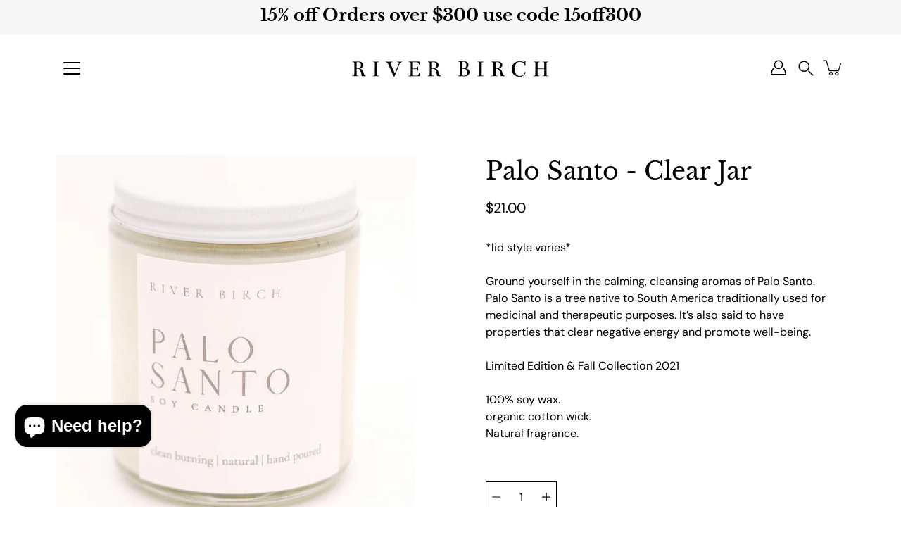

--- FILE ---
content_type: text/html; charset=utf-8
request_url: https://riverbirchcandles.com/collections/wholesale/products/palo-santo-clear-jar
body_size: 56692
content:















<!doctype html>
<html class="no-js no-touch" lang="en">
  
<head>
<!-- Google Tag Manager -->
<script>(function(w,d,s,l,i){w[l]=w[l]||[];w[l].push({'gtm.start':
new Date().getTime(),event:'gtm.js'});var f=d.getElementsByTagName(s)[0],
j=d.createElement(s),dl=l!='dataLayer'?'&l='+l:'';j.async=true;j.src=
'https://www.googletagmanager.com/gtm.js?id='+i+dl;f.parentNode.insertBefore(j,f);
})(window,document,'script','dataLayer','GTM-M63W8LL');</script>
<!-- End Google Tag Manager —>
    <meta charset="utf-8">
  <meta http-equiv='X-UA-Compatible' content='IE=edge'>
  <meta name="viewport" content="width=device-width, height=device-height, initial-scale=1.0, minimum-scale=1.0">
  <link rel="canonical" href="https://riverbirchcandles.com/products/palo-santo-clear-jar">
  <link rel="preconnect" href="https://cdn.shopify.com" crossorigin>
  <!-- ======================= Modular Theme V4.1.2 ========================= --><link rel="preconnect" href="https://fonts.shopifycdn.com" crossorigin><link rel="preload" as="image" href="//riverbirchcandles.com/cdn/shop/t/35/assets/loading.svg?v=25500050876666789991735605200">
  <link href="//riverbirchcandles.com/cdn/shop/t/35/assets/theme.css?v=25293103257774557781752505905" as="style" rel="preload">
  <link href="//riverbirchcandles.com/cdn/shop/t/35/assets/vendor.js?v=12700942211738999711735605200" as="script" rel="preload">
  <link href="//riverbirchcandles.com/cdn/shop/t/35/assets/theme.js?v=70001056290398863531735605200" as="script" rel="preload">


  <title>Palo Santo - Clear Jar &ndash; River Birch Candles </title><link rel="shortcut icon" href="//riverbirchcandles.com/cdn/shop/files/Happy_Birthday_4_32x32.png?v=1646412013" type="image/png"><meta name="description" content="*lid style varies*Ground yourself in the calming, cleansing aromas of Palo Santo. Palo Santo is a tree native to South America traditionally used for medicinal and therapeutic purposes. It’s also said to have properties that clear negative energy and promote well-being. Limited Edition &amp;amp; Fall Collection 2021100% so"><!-- /snippets/social-meta-tags.liquid -->

<meta property="og:site_name" content="River Birch Candles ">
<meta property="og:url" content="https://riverbirchcandles.com/products/palo-santo-clear-jar">
<meta property="og:title" content="Palo Santo - Clear Jar">
<meta property="og:type" content="product">
<meta property="og:description" content="*lid style varies*Ground yourself in the calming, cleansing aromas of Palo Santo. Palo Santo is a tree native to South America traditionally used for medicinal and therapeutic purposes. It’s also said to have properties that clear negative energy and promote well-being. Limited Edition &amp;amp; Fall Collection 2021100% so"><meta property="og:image" content="http://riverbirchcandles.com/cdn/shop/products/PaloSanto-GlassJar.png?v=1630686979">
  <meta property="og:image:secure_url" content="https://riverbirchcandles.com/cdn/shop/products/PaloSanto-GlassJar.png?v=1630686979">
  <meta property="og:image:width" content="1080">
  <meta property="og:image:height" content="1080"><meta property="og:price:amount" content="21.00">
  <meta property="og:price:currency" content="USD"><meta name="twitter:card" content="summary_large_image">
<meta name="twitter:title" content="Palo Santo - Clear Jar">
<meta name="twitter:description" content="*lid style varies*Ground yourself in the calming, cleansing aromas of Palo Santo. Palo Santo is a tree native to South America traditionally used for medicinal and therapeutic purposes. It’s also said to have properties that clear negative energy and promote well-being. Limited Edition &amp;amp; Fall Collection 2021100% so"><style data-shopify>@font-face {
  font-family: "Libre Baskerville";
  font-weight: 400;
  font-style: normal;
  font-display: swap;
  src: url("//riverbirchcandles.com/cdn/fonts/libre_baskerville/librebaskerville_n4.2ec9ee517e3ce28d5f1e6c6e75efd8a97e59c189.woff2") format("woff2"),
       url("//riverbirchcandles.com/cdn/fonts/libre_baskerville/librebaskerville_n4.323789551b85098885c8eccedfb1bd8f25f56007.woff") format("woff");
}

@font-face {
  font-family: "DM Sans";
  font-weight: 400;
  font-style: normal;
  font-display: swap;
  src: url("//riverbirchcandles.com/cdn/fonts/dm_sans/dmsans_n4.ec80bd4dd7e1a334c969c265873491ae56018d72.woff2") format("woff2"),
       url("//riverbirchcandles.com/cdn/fonts/dm_sans/dmsans_n4.87bdd914d8a61247b911147ae68e754d695c58a6.woff") format("woff");
}

@font-face {
  font-family: Poppins;
  font-weight: 400;
  font-style: normal;
  font-display: swap;
  src: url("//riverbirchcandles.com/cdn/fonts/poppins/poppins_n4.0ba78fa5af9b0e1a374041b3ceaadf0a43b41362.woff2") format("woff2"),
       url("//riverbirchcandles.com/cdn/fonts/poppins/poppins_n4.214741a72ff2596839fc9760ee7a770386cf16ca.woff") format("woff");
}



  @font-face {
  font-family: "Libre Baskerville";
  font-weight: 700;
  font-style: normal;
  font-display: swap;
  src: url("//riverbirchcandles.com/cdn/fonts/libre_baskerville/librebaskerville_n7.eb83ab550f8363268d3cb412ad3d4776b2bc22b9.woff2") format("woff2"),
       url("//riverbirchcandles.com/cdn/fonts/libre_baskerville/librebaskerville_n7.5bb0de4f2b64b2f68c7e0de8d18bc3455494f553.woff") format("woff");
}




  @font-face {
  font-family: "DM Sans";
  font-weight: 500;
  font-style: normal;
  font-display: swap;
  src: url("//riverbirchcandles.com/cdn/fonts/dm_sans/dmsans_n5.8a0f1984c77eb7186ceb87c4da2173ff65eb012e.woff2") format("woff2"),
       url("//riverbirchcandles.com/cdn/fonts/dm_sans/dmsans_n5.9ad2e755a89e15b3d6c53259daad5fc9609888e6.woff") format("woff");
}



  @font-face {
  font-family: "DM Sans";
  font-weight: 400;
  font-style: italic;
  font-display: swap;
  src: url("//riverbirchcandles.com/cdn/fonts/dm_sans/dmsans_i4.b8fe05e69ee95d5a53155c346957d8cbf5081c1a.woff2") format("woff2"),
       url("//riverbirchcandles.com/cdn/fonts/dm_sans/dmsans_i4.403fe28ee2ea63e142575c0aa47684d65f8c23a0.woff") format("woff");
}




  @font-face {
  font-family: "DM Sans";
  font-weight: 500;
  font-style: italic;
  font-display: swap;
  src: url("//riverbirchcandles.com/cdn/fonts/dm_sans/dmsans_i5.8654104650c013677e3def7db9b31bfbaa34e59a.woff2") format("woff2"),
       url("//riverbirchcandles.com/cdn/fonts/dm_sans/dmsans_i5.a0dc844d8a75a4232f255fc600ad5a295572bed9.woff") format("woff");
}



:root {
  --COLOR-BACKGROUND: #ffffff;
  --COLOR-BACKGROUND-ACCENT: #f2f2f2;
  --COLOR-BACKGROUND-ALPHA-25: rgba(255, 255, 255, 0.25);
  --COLOR-BACKGROUND-ALPHA-35: rgba(255, 255, 255, 0.35);
  --COLOR-BACKGROUND-ALPHA-60: rgba(255, 255, 255, 0.6);
  --COLOR-BACKGROUND-OVERLAY: rgba(255, 255, 255, 0.9);
  --COLOR-BACKGROUND-TABLE-HEADER: #808080;
  --COLOR-HEADING: #000000;
  --COLOR-TEXT: #000000;
  --COLOR-TEXT-DARK: #000000;
  --COLOR-TEXT-LIGHT: #4d4d4d;
  --COLOR-TEXT-ALPHA-5: rgba(0, 0, 0, 0.05);
  --COLOR-TEXT-ALPHA-8: rgba(0, 0, 0, 0.08);
  --COLOR-TEXT-ALPHA-10: rgba(0, 0, 0, 0.1);
  --COLOR-TEXT-ALPHA-25: rgba(0, 0, 0, 0.25);
  --COLOR-TEXT-ALPHA-30: rgba(0, 0, 0, 0.3);
  --COLOR-TEXT-ALPHA-55: rgba(0, 0, 0, 0.55);
  --COLOR-TEXT-ALPHA-60: rgba(0, 0, 0, 0.6);
  --COLOR-LABEL: rgba(0, 0, 0, 0.8);
  --COLOR-INPUT-PLACEHOLDER: rgba(0, 0, 0, 0.5);
  --COLOR-CART-TEXT: rgba(0, 0, 0, 0.6);
  --COLOR-BORDER: #000000;
  --COLOR-BORDER-ALPHA-8: rgba(0, 0, 0, 0.08);
  --COLOR-BORDER-DARK: #000000;
  --COLOR-ERROR-TEXT: #e35252;
  --COLOR-ERROR-BG: rgba(227, 82, 82, 0.05);
  --COLOR-ERROR-BORDER: rgba(227, 82, 82, 0.25);
  --COLOR-BADGE-TEXT: #fff;
  --COLOR-BADGE-BG: #000000;
  --COLOR-SEARCH-OVERLAY: rgba(0, 0, 0, 0.5);

  --RADIUS: 0px;
  

  /* === Button General ===*/
  --BTN-FONT-STACK: Poppins, sans-serif;
  --BTN-FONT-WEIGHT: 400;
  --BTN-FONT-STYLE: normal;
  --BTN-FONT-SIZE: 16px;

  --BTN-LETTER-SPACING: 0.025em;
  --BTN-UPPERCASE: none;

  /* === Button Primary ===*/
  --BTN-PRIMARY-BORDER-COLOR: #000;
  --BTN-PRIMARY-BG-COLOR: #000000;
  --BTN-PRIMARY-TEXT-COLOR: #fff;

  
  
    --BTN-PRIMARY-BG-COLOR-BRIGHTER: #333333;
  

  /* === Button Secondary ===*/
  --BTN-SECONDARY-BORDER-COLOR: #212121;
  --BTN-SECONDARY-BG-COLOR: #ffffff;
  --BTN-SECONDARY-TEXT-COLOR: #212121;

  
  
    --BTN-SECONDARY-BG-COLOR-BRIGHTER: #e6e6e6;
  

  /* === Button White ===*/
  --TEXT-BTN-BORDER-WHITE: #fff;
  --TEXT-BTN-BG-WHITE: #fff;
  --TEXT-BTN-WHITE: #000;
  --TEXT-BTN-BG-WHITE-BRIGHTER: #e6e6e6;

  /* === Button Black ===*/
  --TEXT-BTN-BG-BLACK: #000;
  --TEXT-BTN-BORDER-BLACK: #000;
  --TEXT-BTN-BLACK: #fff;
  --TEXT-BTN-BG-BLACK-BRIGHTER: #333333;

  --COLOR-TAG-SAVING: #11c4a3;

  --COLOR-WHITE: #fff;
  --COLOR-BLACK: #000;

  --BODY-LETTER-SPACING: 0px;
  --HEADING-LETTER-SPACING: 0px;
  --NAV-LETTER-SPACING: 0px;

  --BODY-FONT-FAMILY: "DM Sans", sans-serif;
  --HEADING-FONT-FAMILY: "Libre Baskerville", serif;
  --NAV-FONT-FAMILY: "DM Sans", sans-serif;

  --BODY-FONT-WEIGHT: 400;
  --HEADING-FONT-WEIGHT: 400;
  --NAV-FONT-WEIGHT: 400;

  --BODY-FONT-STYLE: normal;
  --HEADING-FONT-STYLE: normal;
  --NAV-FONT-STYLE: normal;

  --BODY-FONT-WEIGHT-MEDIUM: 400;
  --BODY-FONT-WEIGHT-BOLD: 500;
  --NAV-FONT-WEIGHT-MEDIUM: 400;
  --NAV-FONT-WEIGHT-BOLD: 500;

  --HEADING-FONT-WEIGHT-BOLD: 700;

  --FONT-ADJUST-BODY: 1.15;
  --FONT-ADJUST-HEADING: 1.1;
  --FONT-ADJUST-NAV: 1.0;

  --IMAGE-SIZE: contain;
  --IMAGE-ASPECT-RATIO: 1;
  --IMAGE-ASPECT-RATIO-PADDING: 100%;

  --PRODUCT-COLUMNS: 4;--COLUMNS: 2;
  --COLUMNS-MEDIUM: 2;
  --COLUMNS-SMALL: 1;
  --COLUMNS-MOBILE: 1;

  --icon-loading: url( "//riverbirchcandles.com/cdn/shop/t/35/assets/loading.svg?v=25500050876666789991735605200" );
  --icon-zoom-in: url( "//riverbirchcandles.com/cdn/shop/t/35/assets/icon-zoom-in.svg?v=66463440030260818311735605200" );
  --icon-zoom-out: url( "//riverbirchcandles.com/cdn/shop/t/35/assets/icon-zoom-out.svg?v=19447117299412374421735605200" );

  --header-height: 120px;
  --header-initial-height: 120px;
  --scrollbar-width: 0px;
  --collection-featured-block-height: none;

  /* font size x line height + top/bottom paddings */
  --announcement-height-default: calc(0.8rem * var(--FONT-ADJUST-BODY) * 1.5 + 14px);
  --announcement-height-desktop: 0px;
  --announcement-height-mobile: 0px;

  
  --color-placeholder-bg: #ABA9A9;
  --color-placeholder-fill: rgba(246, 247, 255, 0.3);

  --swatch-size: 22px;

  
  --overlay-color: #000;
  --overlay-opacity: 0;

  
  --gutter: 10px;
  --gap: 10px;
  --outer: 10px;
  --outer-offset: calc(var(--outer) * -1);

  
  --move-offset: 20px;

  
  --PARALLAX-STRENGTH-MIN: 100.0%;
  --PARALLAX-STRENGTH-MAX: 110.0%;

  
  --PI: 3.14159265358979
}</style><link href="//riverbirchcandles.com/cdn/shop/t/35/assets/theme.css?v=25293103257774557781752505905" rel="stylesheet" type="text/css" media="all" /><script type="text/javascript">
    if (window.MSInputMethodContext && document.documentMode) {
      var scripts = document.getElementsByTagName('script')[0];
      var polyfill = document.createElement("script");
      polyfill.defer = true;
      polyfill.src = "//riverbirchcandles.com/cdn/shop/t/35/assets/ie11.js?v=144489047535103983231735605200";

      scripts.parentNode.insertBefore(polyfill, scripts);
    } else {
      document.documentElement.className = document.documentElement.className.replace('no-js', 'js');
    }

    let root = '/';
    if (root[root.length - 1] !== '/') {
      root = `${root}/`;
    }

    window.theme = {
      info: {
        name: 'Modular'
      },
      version: '4.1.2',
      routes: {
        root: root,
        search_url: "\/search",
        cart_url: "\/cart",
        product_recommendations_url: "\/recommendations\/products",
        predictive_search_url: '/search/suggest',
      },
      assets: {
        photoswipe: '//riverbirchcandles.com/cdn/shop/t/35/assets/photoswipe.js?v=29365444203438451061735605200',
        smoothscroll: '//riverbirchcandles.com/cdn/shop/t/35/assets/smoothscroll.js?v=37906625415260927261735605200',
        no_image: "//riverbirchcandles.com/cdn/shopifycloud/storefront/assets/no-image-2048-a2addb12_1024x.gif",
        blank: "\/\/riverbirchcandles.com\/cdn\/shop\/t\/35\/assets\/blank_1x1.gif?v=50849316544257392421735605200",
        swatches: '//riverbirchcandles.com/cdn/shop/t/35/assets/swatches.json?v=153762849283573572451735605200',
        base: "//riverbirchcandles.com/cdn/shop/t/35/assets/",
        image: '//riverbirchcandles.com/cdn/shop/t/35/assets/image.png?v=20780',
      },
      translations: {
        add_to_cart: "Add to Cart",
        form_submit: "Add to Cart",
        form_submit_error: "Woops!",
        on_sale: "Sale",
        pre_order: "Pre-order",
        sold_out: "Sold out",
        unavailable: "Unavailable",
        from: "From",
        no_results: "No results found for “{{ terms }}”. Check the spelling or use a different word or phrase.",
        free: "Free",
        color: ["Color"," Colour"],
        delete_confirm: "Are you sure you wish to delete this address?",
      },
      icons: {
        arrow: '<svg aria-hidden="true" focusable="false" role="presentation" class="icon icon-arrow" viewBox="0 0 1024 1024"><path d="M926.553 256.428c25.96-23.409 62.316-19.611 83.605 7.033 20.439 25.582 18.251 61.132-6.623 83.562l-467.01 421.128c-22.547 20.331-56.39 19.789-78.311-1.237L19.143 345.786c-24.181-23.193-25.331-58.79-4.144-83.721 22.077-25.978 58.543-28.612 83.785-4.402l400.458 384.094 427.311-385.33z"/></svg>',
        arrowSlider: '<svg aria-hidden="true" focusable="false" role="presentation" class="icon icon-submit" viewBox="0 0 1024 1024"><path d="M1023.998 511.724v-6.44a4.818 4.818 0 00-1.605-3.215l-.005-.005c0-1.61-1.61-1.61-1.61-3.22s-1.61-1.61-1.61-3.22c-.89 0-1.61-.72-1.61-1.61L652.074 115.649c-6.058-5.789-14.286-9.354-23.346-9.354s-17.288 3.564-23.358 9.366l.013-.013c-6.101 5.61-9.909 13.631-9.909 22.541s3.81 16.931 9.888 22.52l.022.02 307.522 318.793H32.201C14.416 479.522 0 493.939 0 511.723s14.417 32.201 32.201 32.201h887.145L605.384 862.717a32.062 32.062 0 00-8.429 21.72c0 9.19 3.851 17.481 10.025 23.347l.014.013c5.61 6.101 13.631 9.909 22.541 9.909s16.931-3.81 22.52-9.888l.02-.022 363.874-370.315c0-1.61 0-1.61 1.61-3.22.89 0 1.61-.72 1.61-1.61 0-1.61 1.61-1.61 1.61-3.22h1.61v-3.22a4.81 4.81 0 001.608-3.203l.002-.017v-11.27z"/></svg>',
        arrowNavSlider: 'M0.0776563715,49.6974826 L0.0776563715,50.3266624 C0.0882978908,50.4524827 0.146435015,50.5626537 0.234305795,50.6407437 C0.234697028,50.7982538 0.39181593,50.7982538 0.39181593,50.9556075 C0.39181593,51.1129611 0.548934833,51.1127264 0.548934833,51.27008 C0.636101395,51.27008 0.706053735,51.3405018 0.706053735,51.4271989 L36.3981789,88.377449 C36.9898787,88.9427015 37.7935482,89.2908983 38.6778897,89.2908983 C39.5622313,89.2908983 40.3661354,88.9429363 40.9590089,88.3761189 C41.5534473,87.8297238 41.9253528,87.0464767 41.9253528,86.1759065 C41.9253528,85.3053363 41.5534473,84.5227934 40.9597131,83.9766331 L10.297036,52.0652206 L96.9330092,52.8421298 C98.6696895,52.8421298 100.077578,51.4342411 100.077578,49.6975608 C100.077578,47.9608805 98.6696895,46.5529919 96.9330092,46.5529919 L10.297036,46.5529919 L40.9578352,15.4206794 C41.4680804,14.8636428 41.7811445,14.1180323 41.7811445,13.299496 C41.7811445,12.4018526 41.4053267,11.5926276 40.8022812,11.0197852 C40.2533823,10.422843 39.4701352,10.0509375 38.599565,10.0509375 C37.7289948,10.0509375 36.9464519,10.422843 36.4002916,11.0165771 L36.3981007,11.018768 L0.863172638,47.1829542 C0.863172638,47.3400731 0.863172638,47.3400731 0.706053735,47.4974267 C0.618887173,47.4974267 0.548934833,47.5678485 0.548934833,47.6545456 C0.548934833,47.8116645 0.39181593,47.8116645 0.39181593,47.9690181 L0.234697028,47.9690181 L0.234697028,48.2834907 C0.146356768,48.3619719 0.0882196443,48.4723777 0.077578125,48.5964766 L0.077578125,49.6984215 L0.0776563715,49.6974826 Z',
        check: '<svg aria-hidden="true" focusable="false" role="presentation" class="icon icon-check" viewBox="0 0 1317 1024"><path d="M1277.067 47.359c-42.785-42.731-112.096-42.731-154.88 0L424.495 745.781l-232.32-233.782c-43.178-40.234-110.463-39.047-152.195 2.685s-42.919 109.017-2.685 152.195L347.056 976.64c42.785 42.731 112.096 42.731 154.88 0l775.132-774.401c42.731-42.785 42.731-112.096 0-154.88z"/></svg>',
        close: '<svg aria-hidden="true" focusable="false" role="presentation" class="icon icon-close" viewBox="0 0 1024 1024"><path d="M446.174 512L13.632 79.458c-18.177-18.177-18.177-47.649 0-65.826s47.649-18.177 65.826 0L512 446.174 944.542 13.632c18.177-18.177 47.649-18.177 65.826 0s18.177 47.649 0 65.826L577.826 512l432.542 432.542c18.177 18.177 18.177 47.649 0 65.826s-47.649 18.177-65.826 0L512 577.826 79.458 1010.368c-18.177 18.177-47.649 18.177-65.826 0s-18.177-47.649 0-65.826L446.174 512z"/></svg>',
        plus: '<svg aria-hidden="true" focusable="false" role="presentation" class="icon icon-plus" viewBox="0 0 1024 1024"><path d="M465.066 465.067l.001-411.166c-.005-.407-.005-.407-.006-.805 0-29.324 23.796-53.095 53.149-53.095s53.149 23.771 53.149 53.095c-.001.365-.001.365-.004.524l-.009 411.446 398.754.001c.407-.005.407-.005.805-.006 29.324 0 53.095 23.796 53.095 53.149s-23.771 53.149-53.095 53.149c-.365-.001-.365-.001-.524-.004l-399.037-.009-.009 396.75a53.99 53.99 0 01.071 2.762c0 29.35-23.817 53.142-53.197 53.142-28.299 0-51.612-22.132-53.124-50.361l-.044-.832.583-.382-.586.017c-.02-.795-.02-.795-.024-1.59.011-1.42.011-1.42.05-1.933l.001-397.576-409.162-.009c-1.378.059-1.378.059-2.762.071-29.35 0-53.142-23.817-53.142-53.197 0-28.299 22.132-51.612 50.361-53.124l.832-.044.382.583-.017-.586c.795-.02.795-.02 1.59-.024 1.42.011 1.42.011 1.933.05l409.986.001z"/></svg>',
        minus: '<svg aria-hidden="true" focusable="false" role="presentation" class="icon icon-minus" viewBox="0 0 1024 1024"><path d="M51.573 459.468l-.017-.585c.795-.02.795-.02 1.59-.024 1.42.011 1.42.011 1.933.05l915.021.002c.407-.005.407-.005.805-.006 29.324 0 53.095 23.771 53.095 53.095s-23.771 53.095-53.095 53.095c-.365-.001-.365-.001-.524-.004l-914.477-.021c-1.378.059-1.378.059-2.762.071C23.792 565.141 0 541.348 0 511.999c0-28.271 22.132-51.558 50.361-53.069l.832-.044.382.582z"/></svg>',
      },
      settings: {
        enableAcceptTerms: false,
        enableAjaxCart: true,
        enablePaymentButton: true,
        enableVideoLooping: false,
        showQuickView: false,
        showQuantity: true,
        imageBackgroundSize: "contain",
        hoverImage: false,
        savingBadgeType: "percentage",
        showBadge: true,
        showSoldBadge: true,
        showSavingBadge: true,
        quickButton: null,
        currencyCodeEnable: false,
        moneyFormat: false ? "${{amount}} USD" : "${{amount}}",
        swatchesType: "theme",
      },
      moneyWithoutCurrencyFormat: "${{amount}}",
      moneyWithCurrencyFormat: "${{amount}} USD",
      strings: {
        saving_badge: "Save {{ discount }}",
        saving_up_to_badge: "Save up to {{ discount }}",
      }
    };

    window.slate = window.slate || {};

    if (window.performance) {
      window.performance.mark('init');
    } else {
      window.fastNetworkAndCPU = false;
    }
  </script>

  <!-- Shopify app scripts =========================================================== --><!-- Theme Javascript ============================================================== -->
  <script src="//riverbirchcandles.com/cdn/shop/t/35/assets/vendor.js?v=12700942211738999711735605200" defer></script>
  <script src="//riverbirchcandles.com/cdn/shop/t/35/assets/theme.js?v=70001056290398863531735605200" defer></script>

  
  <script>window.performance && window.performance.mark && window.performance.mark('shopify.content_for_header.start');</script><meta name="google-site-verification" content="BljBRRbpAE_AetCAN71Hj-jObjMZ6Yq9XRTCLcuPOgQ">
<meta name="google-site-verification" content="s1vDabHUxcl9Z3UfEBUWB9B1C7JBePBNleSbx0n5V6A">
<meta id="shopify-digital-wallet" name="shopify-digital-wallet" content="/2614263872/digital_wallets/dialog">
<meta name="shopify-checkout-api-token" content="c74028458e3478cbf82eccd2823f6993">
<meta id="in-context-paypal-metadata" data-shop-id="2614263872" data-venmo-supported="true" data-environment="production" data-locale="en_US" data-paypal-v4="true" data-currency="USD">
<link rel="alternate" hreflang="x-default" href="https://river-birch-candles.myshopify.com/products/palo-santo-clear-jar">
<link rel="alternate" hreflang="en" href="https://river-birch-candles.myshopify.com/products/palo-santo-clear-jar">
<link rel="alternate" hreflang="en-US" href="https://riverbirchcandles.com/products/palo-santo-clear-jar">
<link rel="alternate" hreflang="en-AC" href="https://riverbirchcandles.com/products/palo-santo-clear-jar">
<link rel="alternate" hreflang="en-AD" href="https://riverbirchcandles.com/products/palo-santo-clear-jar">
<link rel="alternate" hreflang="en-AE" href="https://riverbirchcandles.com/products/palo-santo-clear-jar">
<link rel="alternate" hreflang="en-AF" href="https://riverbirchcandles.com/products/palo-santo-clear-jar">
<link rel="alternate" hreflang="en-AG" href="https://riverbirchcandles.com/products/palo-santo-clear-jar">
<link rel="alternate" hreflang="en-AI" href="https://riverbirchcandles.com/products/palo-santo-clear-jar">
<link rel="alternate" hreflang="en-AL" href="https://riverbirchcandles.com/products/palo-santo-clear-jar">
<link rel="alternate" hreflang="en-AM" href="https://riverbirchcandles.com/products/palo-santo-clear-jar">
<link rel="alternate" hreflang="en-AO" href="https://riverbirchcandles.com/products/palo-santo-clear-jar">
<link rel="alternate" hreflang="en-AR" href="https://riverbirchcandles.com/products/palo-santo-clear-jar">
<link rel="alternate" hreflang="en-AT" href="https://riverbirchcandles.com/products/palo-santo-clear-jar">
<link rel="alternate" hreflang="en-AU" href="https://riverbirchcandles.com/products/palo-santo-clear-jar">
<link rel="alternate" hreflang="en-AW" href="https://riverbirchcandles.com/products/palo-santo-clear-jar">
<link rel="alternate" hreflang="en-AX" href="https://riverbirchcandles.com/products/palo-santo-clear-jar">
<link rel="alternate" hreflang="en-AZ" href="https://riverbirchcandles.com/products/palo-santo-clear-jar">
<link rel="alternate" hreflang="en-BA" href="https://riverbirchcandles.com/products/palo-santo-clear-jar">
<link rel="alternate" hreflang="en-BB" href="https://riverbirchcandles.com/products/palo-santo-clear-jar">
<link rel="alternate" hreflang="en-BD" href="https://riverbirchcandles.com/products/palo-santo-clear-jar">
<link rel="alternate" hreflang="en-BE" href="https://riverbirchcandles.com/products/palo-santo-clear-jar">
<link rel="alternate" hreflang="en-BF" href="https://riverbirchcandles.com/products/palo-santo-clear-jar">
<link rel="alternate" hreflang="en-BG" href="https://riverbirchcandles.com/products/palo-santo-clear-jar">
<link rel="alternate" hreflang="en-BH" href="https://riverbirchcandles.com/products/palo-santo-clear-jar">
<link rel="alternate" hreflang="en-BI" href="https://riverbirchcandles.com/products/palo-santo-clear-jar">
<link rel="alternate" hreflang="en-BJ" href="https://riverbirchcandles.com/products/palo-santo-clear-jar">
<link rel="alternate" hreflang="en-BL" href="https://riverbirchcandles.com/products/palo-santo-clear-jar">
<link rel="alternate" hreflang="en-BM" href="https://riverbirchcandles.com/products/palo-santo-clear-jar">
<link rel="alternate" hreflang="en-BN" href="https://riverbirchcandles.com/products/palo-santo-clear-jar">
<link rel="alternate" hreflang="en-BO" href="https://riverbirchcandles.com/products/palo-santo-clear-jar">
<link rel="alternate" hreflang="en-BQ" href="https://riverbirchcandles.com/products/palo-santo-clear-jar">
<link rel="alternate" hreflang="en-BR" href="https://riverbirchcandles.com/products/palo-santo-clear-jar">
<link rel="alternate" hreflang="en-BS" href="https://riverbirchcandles.com/products/palo-santo-clear-jar">
<link rel="alternate" hreflang="en-BT" href="https://riverbirchcandles.com/products/palo-santo-clear-jar">
<link rel="alternate" hreflang="en-BW" href="https://riverbirchcandles.com/products/palo-santo-clear-jar">
<link rel="alternate" hreflang="en-BY" href="https://riverbirchcandles.com/products/palo-santo-clear-jar">
<link rel="alternate" hreflang="en-BZ" href="https://riverbirchcandles.com/products/palo-santo-clear-jar">
<link rel="alternate" hreflang="en-CA" href="https://riverbirchcandles.com/products/palo-santo-clear-jar">
<link rel="alternate" hreflang="en-CC" href="https://riverbirchcandles.com/products/palo-santo-clear-jar">
<link rel="alternate" hreflang="en-CD" href="https://riverbirchcandles.com/products/palo-santo-clear-jar">
<link rel="alternate" hreflang="en-CF" href="https://riverbirchcandles.com/products/palo-santo-clear-jar">
<link rel="alternate" hreflang="en-CG" href="https://riverbirchcandles.com/products/palo-santo-clear-jar">
<link rel="alternate" hreflang="en-CH" href="https://riverbirchcandles.com/products/palo-santo-clear-jar">
<link rel="alternate" hreflang="en-CI" href="https://riverbirchcandles.com/products/palo-santo-clear-jar">
<link rel="alternate" hreflang="en-CK" href="https://riverbirchcandles.com/products/palo-santo-clear-jar">
<link rel="alternate" hreflang="en-CL" href="https://riverbirchcandles.com/products/palo-santo-clear-jar">
<link rel="alternate" hreflang="en-CM" href="https://riverbirchcandles.com/products/palo-santo-clear-jar">
<link rel="alternate" hreflang="en-CN" href="https://riverbirchcandles.com/products/palo-santo-clear-jar">
<link rel="alternate" hreflang="en-CO" href="https://riverbirchcandles.com/products/palo-santo-clear-jar">
<link rel="alternate" hreflang="en-CR" href="https://riverbirchcandles.com/products/palo-santo-clear-jar">
<link rel="alternate" hreflang="en-CV" href="https://riverbirchcandles.com/products/palo-santo-clear-jar">
<link rel="alternate" hreflang="en-CW" href="https://riverbirchcandles.com/products/palo-santo-clear-jar">
<link rel="alternate" hreflang="en-CX" href="https://riverbirchcandles.com/products/palo-santo-clear-jar">
<link rel="alternate" hreflang="en-CY" href="https://riverbirchcandles.com/products/palo-santo-clear-jar">
<link rel="alternate" hreflang="en-CZ" href="https://riverbirchcandles.com/products/palo-santo-clear-jar">
<link rel="alternate" hreflang="en-DE" href="https://riverbirchcandles.com/products/palo-santo-clear-jar">
<link rel="alternate" hreflang="en-DJ" href="https://riverbirchcandles.com/products/palo-santo-clear-jar">
<link rel="alternate" hreflang="en-DK" href="https://riverbirchcandles.com/products/palo-santo-clear-jar">
<link rel="alternate" hreflang="en-DM" href="https://riverbirchcandles.com/products/palo-santo-clear-jar">
<link rel="alternate" hreflang="en-DO" href="https://riverbirchcandles.com/products/palo-santo-clear-jar">
<link rel="alternate" hreflang="en-DZ" href="https://riverbirchcandles.com/products/palo-santo-clear-jar">
<link rel="alternate" hreflang="en-EC" href="https://riverbirchcandles.com/products/palo-santo-clear-jar">
<link rel="alternate" hreflang="en-EE" href="https://riverbirchcandles.com/products/palo-santo-clear-jar">
<link rel="alternate" hreflang="en-EG" href="https://riverbirchcandles.com/products/palo-santo-clear-jar">
<link rel="alternate" hreflang="en-EH" href="https://riverbirchcandles.com/products/palo-santo-clear-jar">
<link rel="alternate" hreflang="en-ER" href="https://riverbirchcandles.com/products/palo-santo-clear-jar">
<link rel="alternate" hreflang="en-ES" href="https://riverbirchcandles.com/products/palo-santo-clear-jar">
<link rel="alternate" hreflang="en-ET" href="https://riverbirchcandles.com/products/palo-santo-clear-jar">
<link rel="alternate" hreflang="en-FI" href="https://riverbirchcandles.com/products/palo-santo-clear-jar">
<link rel="alternate" hreflang="en-FJ" href="https://riverbirchcandles.com/products/palo-santo-clear-jar">
<link rel="alternate" hreflang="en-FK" href="https://riverbirchcandles.com/products/palo-santo-clear-jar">
<link rel="alternate" hreflang="en-FO" href="https://riverbirchcandles.com/products/palo-santo-clear-jar">
<link rel="alternate" hreflang="en-FR" href="https://riverbirchcandles.com/products/palo-santo-clear-jar">
<link rel="alternate" hreflang="en-GA" href="https://riverbirchcandles.com/products/palo-santo-clear-jar">
<link rel="alternate" hreflang="en-GB" href="https://riverbirchcandles.com/products/palo-santo-clear-jar">
<link rel="alternate" hreflang="en-GD" href="https://riverbirchcandles.com/products/palo-santo-clear-jar">
<link rel="alternate" hreflang="en-GE" href="https://riverbirchcandles.com/products/palo-santo-clear-jar">
<link rel="alternate" hreflang="en-GF" href="https://riverbirchcandles.com/products/palo-santo-clear-jar">
<link rel="alternate" hreflang="en-GG" href="https://riverbirchcandles.com/products/palo-santo-clear-jar">
<link rel="alternate" hreflang="en-GH" href="https://riverbirchcandles.com/products/palo-santo-clear-jar">
<link rel="alternate" hreflang="en-GI" href="https://riverbirchcandles.com/products/palo-santo-clear-jar">
<link rel="alternate" hreflang="en-GL" href="https://riverbirchcandles.com/products/palo-santo-clear-jar">
<link rel="alternate" hreflang="en-GM" href="https://riverbirchcandles.com/products/palo-santo-clear-jar">
<link rel="alternate" hreflang="en-GN" href="https://riverbirchcandles.com/products/palo-santo-clear-jar">
<link rel="alternate" hreflang="en-GP" href="https://riverbirchcandles.com/products/palo-santo-clear-jar">
<link rel="alternate" hreflang="en-GQ" href="https://riverbirchcandles.com/products/palo-santo-clear-jar">
<link rel="alternate" hreflang="en-GR" href="https://riverbirchcandles.com/products/palo-santo-clear-jar">
<link rel="alternate" hreflang="en-GS" href="https://riverbirchcandles.com/products/palo-santo-clear-jar">
<link rel="alternate" hreflang="en-GT" href="https://riverbirchcandles.com/products/palo-santo-clear-jar">
<link rel="alternate" hreflang="en-GW" href="https://riverbirchcandles.com/products/palo-santo-clear-jar">
<link rel="alternate" hreflang="en-GY" href="https://riverbirchcandles.com/products/palo-santo-clear-jar">
<link rel="alternate" hreflang="en-HK" href="https://riverbirchcandles.com/products/palo-santo-clear-jar">
<link rel="alternate" hreflang="en-HN" href="https://riverbirchcandles.com/products/palo-santo-clear-jar">
<link rel="alternate" hreflang="en-HR" href="https://riverbirchcandles.com/products/palo-santo-clear-jar">
<link rel="alternate" hreflang="en-HT" href="https://riverbirchcandles.com/products/palo-santo-clear-jar">
<link rel="alternate" hreflang="en-HU" href="https://riverbirchcandles.com/products/palo-santo-clear-jar">
<link rel="alternate" hreflang="en-ID" href="https://riverbirchcandles.com/products/palo-santo-clear-jar">
<link rel="alternate" hreflang="en-IE" href="https://riverbirchcandles.com/products/palo-santo-clear-jar">
<link rel="alternate" hreflang="en-IL" href="https://riverbirchcandles.com/products/palo-santo-clear-jar">
<link rel="alternate" hreflang="en-IM" href="https://riverbirchcandles.com/products/palo-santo-clear-jar">
<link rel="alternate" hreflang="en-IN" href="https://riverbirchcandles.com/products/palo-santo-clear-jar">
<link rel="alternate" hreflang="en-IO" href="https://riverbirchcandles.com/products/palo-santo-clear-jar">
<link rel="alternate" hreflang="en-IQ" href="https://riverbirchcandles.com/products/palo-santo-clear-jar">
<link rel="alternate" hreflang="en-IS" href="https://riverbirchcandles.com/products/palo-santo-clear-jar">
<link rel="alternate" hreflang="en-IT" href="https://riverbirchcandles.com/products/palo-santo-clear-jar">
<link rel="alternate" hreflang="en-JE" href="https://riverbirchcandles.com/products/palo-santo-clear-jar">
<link rel="alternate" hreflang="en-JM" href="https://riverbirchcandles.com/products/palo-santo-clear-jar">
<link rel="alternate" hreflang="en-JO" href="https://riverbirchcandles.com/products/palo-santo-clear-jar">
<link rel="alternate" hreflang="en-JP" href="https://riverbirchcandles.com/products/palo-santo-clear-jar">
<link rel="alternate" hreflang="en-KE" href="https://riverbirchcandles.com/products/palo-santo-clear-jar">
<link rel="alternate" hreflang="en-KG" href="https://riverbirchcandles.com/products/palo-santo-clear-jar">
<link rel="alternate" hreflang="en-KH" href="https://riverbirchcandles.com/products/palo-santo-clear-jar">
<link rel="alternate" hreflang="en-KI" href="https://riverbirchcandles.com/products/palo-santo-clear-jar">
<link rel="alternate" hreflang="en-KM" href="https://riverbirchcandles.com/products/palo-santo-clear-jar">
<link rel="alternate" hreflang="en-KN" href="https://riverbirchcandles.com/products/palo-santo-clear-jar">
<link rel="alternate" hreflang="en-KR" href="https://riverbirchcandles.com/products/palo-santo-clear-jar">
<link rel="alternate" hreflang="en-KW" href="https://riverbirchcandles.com/products/palo-santo-clear-jar">
<link rel="alternate" hreflang="en-KY" href="https://riverbirchcandles.com/products/palo-santo-clear-jar">
<link rel="alternate" hreflang="en-KZ" href="https://riverbirchcandles.com/products/palo-santo-clear-jar">
<link rel="alternate" hreflang="en-LA" href="https://riverbirchcandles.com/products/palo-santo-clear-jar">
<link rel="alternate" hreflang="en-LB" href="https://riverbirchcandles.com/products/palo-santo-clear-jar">
<link rel="alternate" hreflang="en-LC" href="https://riverbirchcandles.com/products/palo-santo-clear-jar">
<link rel="alternate" hreflang="en-LI" href="https://riverbirchcandles.com/products/palo-santo-clear-jar">
<link rel="alternate" hreflang="en-LK" href="https://riverbirchcandles.com/products/palo-santo-clear-jar">
<link rel="alternate" hreflang="en-LR" href="https://riverbirchcandles.com/products/palo-santo-clear-jar">
<link rel="alternate" hreflang="en-LS" href="https://riverbirchcandles.com/products/palo-santo-clear-jar">
<link rel="alternate" hreflang="en-LT" href="https://riverbirchcandles.com/products/palo-santo-clear-jar">
<link rel="alternate" hreflang="en-LU" href="https://riverbirchcandles.com/products/palo-santo-clear-jar">
<link rel="alternate" hreflang="en-LV" href="https://riverbirchcandles.com/products/palo-santo-clear-jar">
<link rel="alternate" hreflang="en-LY" href="https://riverbirchcandles.com/products/palo-santo-clear-jar">
<link rel="alternate" hreflang="en-MA" href="https://riverbirchcandles.com/products/palo-santo-clear-jar">
<link rel="alternate" hreflang="en-MC" href="https://riverbirchcandles.com/products/palo-santo-clear-jar">
<link rel="alternate" hreflang="en-MD" href="https://riverbirchcandles.com/products/palo-santo-clear-jar">
<link rel="alternate" hreflang="en-ME" href="https://riverbirchcandles.com/products/palo-santo-clear-jar">
<link rel="alternate" hreflang="en-MF" href="https://riverbirchcandles.com/products/palo-santo-clear-jar">
<link rel="alternate" hreflang="en-MG" href="https://riverbirchcandles.com/products/palo-santo-clear-jar">
<link rel="alternate" hreflang="en-MK" href="https://riverbirchcandles.com/products/palo-santo-clear-jar">
<link rel="alternate" hreflang="en-ML" href="https://riverbirchcandles.com/products/palo-santo-clear-jar">
<link rel="alternate" hreflang="en-MM" href="https://riverbirchcandles.com/products/palo-santo-clear-jar">
<link rel="alternate" hreflang="en-MN" href="https://riverbirchcandles.com/products/palo-santo-clear-jar">
<link rel="alternate" hreflang="en-MO" href="https://riverbirchcandles.com/products/palo-santo-clear-jar">
<link rel="alternate" hreflang="en-MQ" href="https://riverbirchcandles.com/products/palo-santo-clear-jar">
<link rel="alternate" hreflang="en-MR" href="https://riverbirchcandles.com/products/palo-santo-clear-jar">
<link rel="alternate" hreflang="en-MS" href="https://riverbirchcandles.com/products/palo-santo-clear-jar">
<link rel="alternate" hreflang="en-MT" href="https://riverbirchcandles.com/products/palo-santo-clear-jar">
<link rel="alternate" hreflang="en-MU" href="https://riverbirchcandles.com/products/palo-santo-clear-jar">
<link rel="alternate" hreflang="en-MV" href="https://riverbirchcandles.com/products/palo-santo-clear-jar">
<link rel="alternate" hreflang="en-MW" href="https://riverbirchcandles.com/products/palo-santo-clear-jar">
<link rel="alternate" hreflang="en-MX" href="https://riverbirchcandles.com/products/palo-santo-clear-jar">
<link rel="alternate" hreflang="en-MY" href="https://riverbirchcandles.com/products/palo-santo-clear-jar">
<link rel="alternate" hreflang="en-MZ" href="https://riverbirchcandles.com/products/palo-santo-clear-jar">
<link rel="alternate" hreflang="en-NA" href="https://riverbirchcandles.com/products/palo-santo-clear-jar">
<link rel="alternate" hreflang="en-NC" href="https://riverbirchcandles.com/products/palo-santo-clear-jar">
<link rel="alternate" hreflang="en-NE" href="https://riverbirchcandles.com/products/palo-santo-clear-jar">
<link rel="alternate" hreflang="en-NF" href="https://riverbirchcandles.com/products/palo-santo-clear-jar">
<link rel="alternate" hreflang="en-NG" href="https://riverbirchcandles.com/products/palo-santo-clear-jar">
<link rel="alternate" hreflang="en-NI" href="https://riverbirchcandles.com/products/palo-santo-clear-jar">
<link rel="alternate" hreflang="en-NL" href="https://riverbirchcandles.com/products/palo-santo-clear-jar">
<link rel="alternate" hreflang="en-NO" href="https://riverbirchcandles.com/products/palo-santo-clear-jar">
<link rel="alternate" hreflang="en-NP" href="https://riverbirchcandles.com/products/palo-santo-clear-jar">
<link rel="alternate" hreflang="en-NR" href="https://riverbirchcandles.com/products/palo-santo-clear-jar">
<link rel="alternate" hreflang="en-NU" href="https://riverbirchcandles.com/products/palo-santo-clear-jar">
<link rel="alternate" hreflang="en-NZ" href="https://riverbirchcandles.com/products/palo-santo-clear-jar">
<link rel="alternate" hreflang="en-OM" href="https://riverbirchcandles.com/products/palo-santo-clear-jar">
<link rel="alternate" hreflang="en-PA" href="https://riverbirchcandles.com/products/palo-santo-clear-jar">
<link rel="alternate" hreflang="en-PE" href="https://riverbirchcandles.com/products/palo-santo-clear-jar">
<link rel="alternate" hreflang="en-PF" href="https://riverbirchcandles.com/products/palo-santo-clear-jar">
<link rel="alternate" hreflang="en-PG" href="https://riverbirchcandles.com/products/palo-santo-clear-jar">
<link rel="alternate" hreflang="en-PH" href="https://riverbirchcandles.com/products/palo-santo-clear-jar">
<link rel="alternate" hreflang="en-PK" href="https://riverbirchcandles.com/products/palo-santo-clear-jar">
<link rel="alternate" hreflang="en-PL" href="https://riverbirchcandles.com/products/palo-santo-clear-jar">
<link rel="alternate" hreflang="en-PM" href="https://riverbirchcandles.com/products/palo-santo-clear-jar">
<link rel="alternate" hreflang="en-PN" href="https://riverbirchcandles.com/products/palo-santo-clear-jar">
<link rel="alternate" hreflang="en-PS" href="https://riverbirchcandles.com/products/palo-santo-clear-jar">
<link rel="alternate" hreflang="en-PT" href="https://riverbirchcandles.com/products/palo-santo-clear-jar">
<link rel="alternate" hreflang="en-PY" href="https://riverbirchcandles.com/products/palo-santo-clear-jar">
<link rel="alternate" hreflang="en-QA" href="https://riverbirchcandles.com/products/palo-santo-clear-jar">
<link rel="alternate" hreflang="en-RE" href="https://riverbirchcandles.com/products/palo-santo-clear-jar">
<link rel="alternate" hreflang="en-RO" href="https://riverbirchcandles.com/products/palo-santo-clear-jar">
<link rel="alternate" hreflang="en-RS" href="https://riverbirchcandles.com/products/palo-santo-clear-jar">
<link rel="alternate" hreflang="en-RU" href="https://riverbirchcandles.com/products/palo-santo-clear-jar">
<link rel="alternate" hreflang="en-RW" href="https://riverbirchcandles.com/products/palo-santo-clear-jar">
<link rel="alternate" hreflang="en-SA" href="https://riverbirchcandles.com/products/palo-santo-clear-jar">
<link rel="alternate" hreflang="en-SB" href="https://riverbirchcandles.com/products/palo-santo-clear-jar">
<link rel="alternate" hreflang="en-SC" href="https://riverbirchcandles.com/products/palo-santo-clear-jar">
<link rel="alternate" hreflang="en-SD" href="https://riverbirchcandles.com/products/palo-santo-clear-jar">
<link rel="alternate" hreflang="en-SE" href="https://riverbirchcandles.com/products/palo-santo-clear-jar">
<link rel="alternate" hreflang="en-SG" href="https://riverbirchcandles.com/products/palo-santo-clear-jar">
<link rel="alternate" hreflang="en-SH" href="https://riverbirchcandles.com/products/palo-santo-clear-jar">
<link rel="alternate" hreflang="en-SI" href="https://riverbirchcandles.com/products/palo-santo-clear-jar">
<link rel="alternate" hreflang="en-SJ" href="https://riverbirchcandles.com/products/palo-santo-clear-jar">
<link rel="alternate" hreflang="en-SK" href="https://riverbirchcandles.com/products/palo-santo-clear-jar">
<link rel="alternate" hreflang="en-SL" href="https://riverbirchcandles.com/products/palo-santo-clear-jar">
<link rel="alternate" hreflang="en-SM" href="https://riverbirchcandles.com/products/palo-santo-clear-jar">
<link rel="alternate" hreflang="en-SN" href="https://riverbirchcandles.com/products/palo-santo-clear-jar">
<link rel="alternate" hreflang="en-SO" href="https://riverbirchcandles.com/products/palo-santo-clear-jar">
<link rel="alternate" hreflang="en-SR" href="https://riverbirchcandles.com/products/palo-santo-clear-jar">
<link rel="alternate" hreflang="en-SS" href="https://riverbirchcandles.com/products/palo-santo-clear-jar">
<link rel="alternate" hreflang="en-ST" href="https://riverbirchcandles.com/products/palo-santo-clear-jar">
<link rel="alternate" hreflang="en-SV" href="https://riverbirchcandles.com/products/palo-santo-clear-jar">
<link rel="alternate" hreflang="en-SX" href="https://riverbirchcandles.com/products/palo-santo-clear-jar">
<link rel="alternate" hreflang="en-SZ" href="https://riverbirchcandles.com/products/palo-santo-clear-jar">
<link rel="alternate" hreflang="en-TA" href="https://riverbirchcandles.com/products/palo-santo-clear-jar">
<link rel="alternate" hreflang="en-TC" href="https://riverbirchcandles.com/products/palo-santo-clear-jar">
<link rel="alternate" hreflang="en-TD" href="https://riverbirchcandles.com/products/palo-santo-clear-jar">
<link rel="alternate" hreflang="en-TF" href="https://riverbirchcandles.com/products/palo-santo-clear-jar">
<link rel="alternate" hreflang="en-TG" href="https://riverbirchcandles.com/products/palo-santo-clear-jar">
<link rel="alternate" hreflang="en-TH" href="https://riverbirchcandles.com/products/palo-santo-clear-jar">
<link rel="alternate" hreflang="en-TJ" href="https://riverbirchcandles.com/products/palo-santo-clear-jar">
<link rel="alternate" hreflang="en-TK" href="https://riverbirchcandles.com/products/palo-santo-clear-jar">
<link rel="alternate" hreflang="en-TL" href="https://riverbirchcandles.com/products/palo-santo-clear-jar">
<link rel="alternate" hreflang="en-TM" href="https://riverbirchcandles.com/products/palo-santo-clear-jar">
<link rel="alternate" hreflang="en-TN" href="https://riverbirchcandles.com/products/palo-santo-clear-jar">
<link rel="alternate" hreflang="en-TO" href="https://riverbirchcandles.com/products/palo-santo-clear-jar">
<link rel="alternate" hreflang="en-TR" href="https://riverbirchcandles.com/products/palo-santo-clear-jar">
<link rel="alternate" hreflang="en-TT" href="https://riverbirchcandles.com/products/palo-santo-clear-jar">
<link rel="alternate" hreflang="en-TV" href="https://riverbirchcandles.com/products/palo-santo-clear-jar">
<link rel="alternate" hreflang="en-TW" href="https://riverbirchcandles.com/products/palo-santo-clear-jar">
<link rel="alternate" hreflang="en-TZ" href="https://riverbirchcandles.com/products/palo-santo-clear-jar">
<link rel="alternate" hreflang="en-UA" href="https://riverbirchcandles.com/products/palo-santo-clear-jar">
<link rel="alternate" hreflang="en-UG" href="https://riverbirchcandles.com/products/palo-santo-clear-jar">
<link rel="alternate" hreflang="en-UM" href="https://riverbirchcandles.com/products/palo-santo-clear-jar">
<link rel="alternate" hreflang="en-UY" href="https://riverbirchcandles.com/products/palo-santo-clear-jar">
<link rel="alternate" hreflang="en-UZ" href="https://riverbirchcandles.com/products/palo-santo-clear-jar">
<link rel="alternate" hreflang="en-VA" href="https://riverbirchcandles.com/products/palo-santo-clear-jar">
<link rel="alternate" hreflang="en-VC" href="https://riverbirchcandles.com/products/palo-santo-clear-jar">
<link rel="alternate" hreflang="en-VE" href="https://riverbirchcandles.com/products/palo-santo-clear-jar">
<link rel="alternate" hreflang="en-VG" href="https://riverbirchcandles.com/products/palo-santo-clear-jar">
<link rel="alternate" hreflang="en-VN" href="https://riverbirchcandles.com/products/palo-santo-clear-jar">
<link rel="alternate" hreflang="en-VU" href="https://riverbirchcandles.com/products/palo-santo-clear-jar">
<link rel="alternate" hreflang="en-WF" href="https://riverbirchcandles.com/products/palo-santo-clear-jar">
<link rel="alternate" hreflang="en-WS" href="https://riverbirchcandles.com/products/palo-santo-clear-jar">
<link rel="alternate" hreflang="en-XK" href="https://riverbirchcandles.com/products/palo-santo-clear-jar">
<link rel="alternate" hreflang="en-YE" href="https://riverbirchcandles.com/products/palo-santo-clear-jar">
<link rel="alternate" hreflang="en-YT" href="https://riverbirchcandles.com/products/palo-santo-clear-jar">
<link rel="alternate" hreflang="en-ZA" href="https://riverbirchcandles.com/products/palo-santo-clear-jar">
<link rel="alternate" hreflang="en-ZM" href="https://riverbirchcandles.com/products/palo-santo-clear-jar">
<link rel="alternate" hreflang="en-ZW" href="https://riverbirchcandles.com/products/palo-santo-clear-jar">
<link rel="alternate" type="application/json+oembed" href="https://riverbirchcandles.com/products/palo-santo-clear-jar.oembed">
<script async="async" src="/checkouts/internal/preloads.js?locale=en-US"></script>
<script id="shopify-features" type="application/json">{"accessToken":"c74028458e3478cbf82eccd2823f6993","betas":["rich-media-storefront-analytics"],"domain":"riverbirchcandles.com","predictiveSearch":true,"shopId":2614263872,"locale":"en"}</script>
<script>var Shopify = Shopify || {};
Shopify.shop = "river-birch-candles.myshopify.com";
Shopify.locale = "en";
Shopify.currency = {"active":"USD","rate":"1.0"};
Shopify.country = "US";
Shopify.theme = {"name":"Jim - 12\/30 - GTM","id":141292208327,"schema_name":"Modular","schema_version":"4.1.2","theme_store_id":849,"role":"main"};
Shopify.theme.handle = "null";
Shopify.theme.style = {"id":null,"handle":null};
Shopify.cdnHost = "riverbirchcandles.com/cdn";
Shopify.routes = Shopify.routes || {};
Shopify.routes.root = "/";</script>
<script type="module">!function(o){(o.Shopify=o.Shopify||{}).modules=!0}(window);</script>
<script>!function(o){function n(){var o=[];function n(){o.push(Array.prototype.slice.apply(arguments))}return n.q=o,n}var t=o.Shopify=o.Shopify||{};t.loadFeatures=n(),t.autoloadFeatures=n()}(window);</script>
<script id="shop-js-analytics" type="application/json">{"pageType":"product"}</script>
<script defer="defer" async type="module" src="//riverbirchcandles.com/cdn/shopifycloud/shop-js/modules/v2/client.init-shop-cart-sync_BT-GjEfc.en.esm.js"></script>
<script defer="defer" async type="module" src="//riverbirchcandles.com/cdn/shopifycloud/shop-js/modules/v2/chunk.common_D58fp_Oc.esm.js"></script>
<script defer="defer" async type="module" src="//riverbirchcandles.com/cdn/shopifycloud/shop-js/modules/v2/chunk.modal_xMitdFEc.esm.js"></script>
<script type="module">
  await import("//riverbirchcandles.com/cdn/shopifycloud/shop-js/modules/v2/client.init-shop-cart-sync_BT-GjEfc.en.esm.js");
await import("//riverbirchcandles.com/cdn/shopifycloud/shop-js/modules/v2/chunk.common_D58fp_Oc.esm.js");
await import("//riverbirchcandles.com/cdn/shopifycloud/shop-js/modules/v2/chunk.modal_xMitdFEc.esm.js");

  window.Shopify.SignInWithShop?.initShopCartSync?.({"fedCMEnabled":true,"windoidEnabled":true});

</script>
<script>(function() {
  var isLoaded = false;
  function asyncLoad() {
    if (isLoaded) return;
    isLoaded = true;
    var urls = ["https:\/\/chimpstatic.com\/mcjs-connected\/js\/users\/dfc3e8301d7c851698cb5700f\/c87602d5f0ea60faf391ee33a.js?shop=river-birch-candles.myshopify.com","https:\/\/formbuilder.hulkapps.com\/skeletopapp.js?shop=river-birch-candles.myshopify.com","https:\/\/a.mailmunch.co\/widgets\/site-576011-bd8e33bc9a65b1cb6fcc2a689465cfcc6163b0d5.js?shop=river-birch-candles.myshopify.com","https:\/\/chimpstatic.com\/mcjs-connected\/js\/users\/02b2a77be80c901e42b3d8e0f\/59ef90c0b77705734707d9386.js?shop=river-birch-candles.myshopify.com","https:\/\/cdn.shopify.com\/s\/files\/1\/0026\/1426\/3872\/t\/18\/assets\/globostores_init.js?shop=river-birch-candles.myshopify.com","\/\/d1liekpayvooaz.cloudfront.net\/apps\/customizery\/customizery.js?shop=river-birch-candles.myshopify.com","\/\/cdn.shopify.com\/proxy\/599302543052729f51f9eb65a8594748b713d36827911c4e225c870e5c6bf2a1\/static.cdn.printful.com\/static\/js\/external\/shopify-product-customizer.js?v=0.28\u0026shop=river-birch-candles.myshopify.com\u0026sp-cache-control=cHVibGljLCBtYXgtYWdlPTkwMA","https:\/\/cdn.shopify.com\/s\/files\/1\/0026\/1426\/3872\/t\/35\/assets\/affirmShopify.js?v=1747666033\u0026shop=river-birch-candles.myshopify.com","https:\/\/a.mailmunch.co\/widgets\/site-576011-bd8e33bc9a65b1cb6fcc2a689465cfcc6163b0d5.js?shop=river-birch-candles.myshopify.com","https:\/\/na.shgcdn3.com\/pixel-collector.js?shop=river-birch-candles.myshopify.com"];
    for (var i = 0; i < urls.length; i++) {
      var s = document.createElement('script');
      s.type = 'text/javascript';
      s.async = true;
      s.src = urls[i];
      var x = document.getElementsByTagName('script')[0];
      x.parentNode.insertBefore(s, x);
    }
  };
  if(window.attachEvent) {
    window.attachEvent('onload', asyncLoad);
  } else {
    window.addEventListener('load', asyncLoad, false);
  }
})();</script>
<script id="__st">var __st={"a":2614263872,"offset":-21600,"reqid":"24bfc22a-9c86-4349-b6d8-65b335ca6b42-1769515869","pageurl":"riverbirchcandles.com\/collections\/wholesale\/products\/palo-santo-clear-jar","u":"56fb1ae63970","p":"product","rtyp":"product","rid":6978834432199};</script>
<script>window.ShopifyPaypalV4VisibilityTracking = true;</script>
<script id="captcha-bootstrap">!function(){'use strict';const t='contact',e='account',n='new_comment',o=[[t,t],['blogs',n],['comments',n],[t,'customer']],c=[[e,'customer_login'],[e,'guest_login'],[e,'recover_customer_password'],[e,'create_customer']],r=t=>t.map((([t,e])=>`form[action*='/${t}']:not([data-nocaptcha='true']) input[name='form_type'][value='${e}']`)).join(','),a=t=>()=>t?[...document.querySelectorAll(t)].map((t=>t.form)):[];function s(){const t=[...o],e=r(t);return a(e)}const i='password',u='form_key',d=['recaptcha-v3-token','g-recaptcha-response','h-captcha-response',i],f=()=>{try{return window.sessionStorage}catch{return}},m='__shopify_v',_=t=>t.elements[u];function p(t,e,n=!1){try{const o=window.sessionStorage,c=JSON.parse(o.getItem(e)),{data:r}=function(t){const{data:e,action:n}=t;return t[m]||n?{data:e,action:n}:{data:t,action:n}}(c);for(const[e,n]of Object.entries(r))t.elements[e]&&(t.elements[e].value=n);n&&o.removeItem(e)}catch(o){console.error('form repopulation failed',{error:o})}}const l='form_type',E='cptcha';function T(t){t.dataset[E]=!0}const w=window,h=w.document,L='Shopify',v='ce_forms',y='captcha';let A=!1;((t,e)=>{const n=(g='f06e6c50-85a8-45c8-87d0-21a2b65856fe',I='https://cdn.shopify.com/shopifycloud/storefront-forms-hcaptcha/ce_storefront_forms_captcha_hcaptcha.v1.5.2.iife.js',D={infoText:'Protected by hCaptcha',privacyText:'Privacy',termsText:'Terms'},(t,e,n)=>{const o=w[L][v],c=o.bindForm;if(c)return c(t,g,e,D).then(n);var r;o.q.push([[t,g,e,D],n]),r=I,A||(h.body.append(Object.assign(h.createElement('script'),{id:'captcha-provider',async:!0,src:r})),A=!0)});var g,I,D;w[L]=w[L]||{},w[L][v]=w[L][v]||{},w[L][v].q=[],w[L][y]=w[L][y]||{},w[L][y].protect=function(t,e){n(t,void 0,e),T(t)},Object.freeze(w[L][y]),function(t,e,n,w,h,L){const[v,y,A,g]=function(t,e,n){const i=e?o:[],u=t?c:[],d=[...i,...u],f=r(d),m=r(i),_=r(d.filter((([t,e])=>n.includes(e))));return[a(f),a(m),a(_),s()]}(w,h,L),I=t=>{const e=t.target;return e instanceof HTMLFormElement?e:e&&e.form},D=t=>v().includes(t);t.addEventListener('submit',(t=>{const e=I(t);if(!e)return;const n=D(e)&&!e.dataset.hcaptchaBound&&!e.dataset.recaptchaBound,o=_(e),c=g().includes(e)&&(!o||!o.value);(n||c)&&t.preventDefault(),c&&!n&&(function(t){try{if(!f())return;!function(t){const e=f();if(!e)return;const n=_(t);if(!n)return;const o=n.value;o&&e.removeItem(o)}(t);const e=Array.from(Array(32),(()=>Math.random().toString(36)[2])).join('');!function(t,e){_(t)||t.append(Object.assign(document.createElement('input'),{type:'hidden',name:u})),t.elements[u].value=e}(t,e),function(t,e){const n=f();if(!n)return;const o=[...t.querySelectorAll(`input[type='${i}']`)].map((({name:t})=>t)),c=[...d,...o],r={};for(const[a,s]of new FormData(t).entries())c.includes(a)||(r[a]=s);n.setItem(e,JSON.stringify({[m]:1,action:t.action,data:r}))}(t,e)}catch(e){console.error('failed to persist form',e)}}(e),e.submit())}));const S=(t,e)=>{t&&!t.dataset[E]&&(n(t,e.some((e=>e===t))),T(t))};for(const o of['focusin','change'])t.addEventListener(o,(t=>{const e=I(t);D(e)&&S(e,y())}));const B=e.get('form_key'),M=e.get(l),P=B&&M;t.addEventListener('DOMContentLoaded',(()=>{const t=y();if(P)for(const e of t)e.elements[l].value===M&&p(e,B);[...new Set([...A(),...v().filter((t=>'true'===t.dataset.shopifyCaptcha))])].forEach((e=>S(e,t)))}))}(h,new URLSearchParams(w.location.search),n,t,e,['guest_login'])})(!0,!0)}();</script>
<script integrity="sha256-4kQ18oKyAcykRKYeNunJcIwy7WH5gtpwJnB7kiuLZ1E=" data-source-attribution="shopify.loadfeatures" defer="defer" src="//riverbirchcandles.com/cdn/shopifycloud/storefront/assets/storefront/load_feature-a0a9edcb.js" crossorigin="anonymous"></script>
<script data-source-attribution="shopify.dynamic_checkout.dynamic.init">var Shopify=Shopify||{};Shopify.PaymentButton=Shopify.PaymentButton||{isStorefrontPortableWallets:!0,init:function(){window.Shopify.PaymentButton.init=function(){};var t=document.createElement("script");t.src="https://riverbirchcandles.com/cdn/shopifycloud/portable-wallets/latest/portable-wallets.en.js",t.type="module",document.head.appendChild(t)}};
</script>
<script data-source-attribution="shopify.dynamic_checkout.buyer_consent">
  function portableWalletsHideBuyerConsent(e){var t=document.getElementById("shopify-buyer-consent"),n=document.getElementById("shopify-subscription-policy-button");t&&n&&(t.classList.add("hidden"),t.setAttribute("aria-hidden","true"),n.removeEventListener("click",e))}function portableWalletsShowBuyerConsent(e){var t=document.getElementById("shopify-buyer-consent"),n=document.getElementById("shopify-subscription-policy-button");t&&n&&(t.classList.remove("hidden"),t.removeAttribute("aria-hidden"),n.addEventListener("click",e))}window.Shopify?.PaymentButton&&(window.Shopify.PaymentButton.hideBuyerConsent=portableWalletsHideBuyerConsent,window.Shopify.PaymentButton.showBuyerConsent=portableWalletsShowBuyerConsent);
</script>
<script>
  function portableWalletsCleanup(e){e&&e.src&&console.error("Failed to load portable wallets script "+e.src);var t=document.querySelectorAll("shopify-accelerated-checkout .shopify-payment-button__skeleton, shopify-accelerated-checkout-cart .wallet-cart-button__skeleton"),e=document.getElementById("shopify-buyer-consent");for(let e=0;e<t.length;e++)t[e].remove();e&&e.remove()}function portableWalletsNotLoadedAsModule(e){e instanceof ErrorEvent&&"string"==typeof e.message&&e.message.includes("import.meta")&&"string"==typeof e.filename&&e.filename.includes("portable-wallets")&&(window.removeEventListener("error",portableWalletsNotLoadedAsModule),window.Shopify.PaymentButton.failedToLoad=e,"loading"===document.readyState?document.addEventListener("DOMContentLoaded",window.Shopify.PaymentButton.init):window.Shopify.PaymentButton.init())}window.addEventListener("error",portableWalletsNotLoadedAsModule);
</script>

<script type="module" src="https://riverbirchcandles.com/cdn/shopifycloud/portable-wallets/latest/portable-wallets.en.js" onError="portableWalletsCleanup(this)" crossorigin="anonymous"></script>
<script nomodule>
  document.addEventListener("DOMContentLoaded", portableWalletsCleanup);
</script>

<link id="shopify-accelerated-checkout-styles" rel="stylesheet" media="screen" href="https://riverbirchcandles.com/cdn/shopifycloud/portable-wallets/latest/accelerated-checkout-backwards-compat.css" crossorigin="anonymous">
<style id="shopify-accelerated-checkout-cart">
        #shopify-buyer-consent {
  margin-top: 1em;
  display: inline-block;
  width: 100%;
}

#shopify-buyer-consent.hidden {
  display: none;
}

#shopify-subscription-policy-button {
  background: none;
  border: none;
  padding: 0;
  text-decoration: underline;
  font-size: inherit;
  cursor: pointer;
}

#shopify-subscription-policy-button::before {
  box-shadow: none;
}

      </style>

<script>window.performance && window.performance.mark && window.performance.mark('shopify.content_for_header.end');</script>
  





  <script type="text/javascript">
    
      window.__shgMoneyFormat = window.__shgMoneyFormat || {"USD":{"currency":"USD","currency_symbol":"$","currency_symbol_location":"left","decimal_places":2,"decimal_separator":".","thousands_separator":","}};
    
    window.__shgCurrentCurrencyCode = window.__shgCurrentCurrencyCode || {
      currency: "USD",
      currency_symbol: "$",
      decimal_separator: ".",
      thousands_separator: ",",
      decimal_places: 2,
      currency_symbol_location: "left"
    };
  </script>




  

<script type="text/javascript">
  
    window.SHG_CUSTOMER = null;
  
</script>







<!-- BEGIN app block: shopify://apps/wiser-ai-upsell-cross-sell/blocks/wiser-quiz/3f966edc-9a4a-465c-a4df-436d2a39160d --><script async src="https://wiser-ai.expertvillagemedia.com/wiser-quiz/js/wiser_quiz.js?version=0127061110&shop=river-birch-candles.myshopify.com"></script>
<!-- END app block --><!-- BEGIN app block: shopify://apps/wiser-ai-upsell-cross-sell/blocks/wiser-block/3f966edc-9a4a-465c-a4df-436d2a39160d --><!-- BEGIN app snippet: wiserMnyFrmt --><script>
  var ShopifyWsObj = {};
  
    ShopifyWsObj.wsMnyFrmt = '${{amount}}';
  

  
    var showCurrencySettings = `{"template":"template4","no_of_products":4,"heading_title_align":"center","heading_font_size":"22","heading_font_color":"000","show_product_title":"true","product_title_align":"center","product_title_font_size":"15","product_title_font_color":"000","enable_truncate_title":"true","truncate_title":"30","enable_add_to_cart":"true","add_to_cart_text":"Add to Cart","addcart_button_background":"000","show_price":"true","price_font_size":"15","price_font_color":"FF5C5C","ori_price_font_color":"000","imgsize":"320X320","product_view":"grid","product_view_type":"","setting_status":"advanced","enable_redirection":"false","products_per_slider":"4","design_version":2,"currency_before":"$","currency_after":null,"thankyoupage_viewtype":"grid","slider_settings":{"pagination":{"enabled":false,"type":"bullets","clickable":false,"dynamicBullets":false},"navigation":{"enabled":true,"evm_slider_width":"30","evm_slider_height":"30","evm_slider_radius":"30","nav_font_color":"FFFFFF","evm_custom_arrow_setting":"","nav_background_color":"1C1C1C","nav_hover_color":"1C1C1C","slider_position":"center"},"scrollbar":{"enabled":false,"hide":false},"slider_effect":"slide","ws_slider_autoplay":"false","slidesPerView":"5","spaceBetween":"10","effect":"slide","dir":"ltr","centeredSlides":false,"grabCursor":false,"loop":false,"cssMode":false,"resizeObserver":true,"wcustom_textarea_settings":""},"developer_settings":{"heading":{"heading_html_tag":"","heading_custom_class":""},"title":{"enabled":null,"title_html_tag":"h3","title_custom_class":""},"price":{"enabled":null,"price_tag":"p","price_class":"","price_compair_class":null},"ws_button_toggle":{"enabled":null,"button_html_tag":"","button_custom_class":"","button_type":"button","button_position":"bottom"},"ws_vendor_toggle":{"enabled":false,"vendor_html_tag":"p","vendor_custom_class":""},"ws_badge_toggle":{"enabled":false,"badge_position":"top_right","badge_custom_class":"","badge_max_badges":null},"ws_wishlist_toggle":{"enabled":false,"wishlist_position":"top_left"},"ws_layout_order":{"layout":["vendor","product_title","price","options","review"]},"ws_image_slider":{"enabled":false,"image_pagination":false,"image_pagination_clickable":false,"image_pagination_dynamicBullets":false,"image_pagination_type":"bullets","image_slider_effect":"","image_enable_autplay":false,"image_autoplay_time":10,"image_slider_loop":false,"image_slider_grabCursor":false,"image_slider_navigation":false,"image_width_range":"30","image_height_range":"30","image_radius_range":"30","image_ws_nav_btn_color":"FFFFFF","image_ws_nav_btn_background":"FFFFFF","image_ws_nav_btn_hover":"FFFFFF","slider_arrow_position":"","image_autoplay":{"delay":"2000","disableOnInteraction":"true"}},"ws_imagesize":"square"}}` ? JSON.parse(`{"template":"template4","no_of_products":4,"heading_title_align":"center","heading_font_size":"22","heading_font_color":"000","show_product_title":"true","product_title_align":"center","product_title_font_size":"15","product_title_font_color":"000","enable_truncate_title":"true","truncate_title":"30","enable_add_to_cart":"true","add_to_cart_text":"Add to Cart","addcart_button_background":"000","show_price":"true","price_font_size":"15","price_font_color":"FF5C5C","ori_price_font_color":"000","imgsize":"320X320","product_view":"grid","product_view_type":"","setting_status":"advanced","enable_redirection":"false","products_per_slider":"4","design_version":2,"currency_before":"$","currency_after":null,"thankyoupage_viewtype":"grid","slider_settings":{"pagination":{"enabled":false,"type":"bullets","clickable":false,"dynamicBullets":false},"navigation":{"enabled":true,"evm_slider_width":"30","evm_slider_height":"30","evm_slider_radius":"30","nav_font_color":"FFFFFF","evm_custom_arrow_setting":"","nav_background_color":"1C1C1C","nav_hover_color":"1C1C1C","slider_position":"center"},"scrollbar":{"enabled":false,"hide":false},"slider_effect":"slide","ws_slider_autoplay":"false","slidesPerView":"5","spaceBetween":"10","effect":"slide","dir":"ltr","centeredSlides":false,"grabCursor":false,"loop":false,"cssMode":false,"resizeObserver":true,"wcustom_textarea_settings":""},"developer_settings":{"heading":{"heading_html_tag":"","heading_custom_class":""},"title":{"enabled":null,"title_html_tag":"h3","title_custom_class":""},"price":{"enabled":null,"price_tag":"p","price_class":"","price_compair_class":null},"ws_button_toggle":{"enabled":null,"button_html_tag":"","button_custom_class":"","button_type":"button","button_position":"bottom"},"ws_vendor_toggle":{"enabled":false,"vendor_html_tag":"p","vendor_custom_class":""},"ws_badge_toggle":{"enabled":false,"badge_position":"top_right","badge_custom_class":"","badge_max_badges":null},"ws_wishlist_toggle":{"enabled":false,"wishlist_position":"top_left"},"ws_layout_order":{"layout":["vendor","product_title","price","options","review"]},"ws_image_slider":{"enabled":false,"image_pagination":false,"image_pagination_clickable":false,"image_pagination_dynamicBullets":false,"image_pagination_type":"bullets","image_slider_effect":"","image_enable_autplay":false,"image_autoplay_time":10,"image_slider_loop":false,"image_slider_grabCursor":false,"image_slider_navigation":false,"image_width_range":"30","image_height_range":"30","image_radius_range":"30","image_ws_nav_btn_color":"FFFFFF","image_ws_nav_btn_background":"FFFFFF","image_ws_nav_btn_hover":"FFFFFF","slider_arrow_position":"","image_autoplay":{"delay":"2000","disableOnInteraction":"true"}},"ws_imagesize":"square"}}`.replace(/[\r\n]+/g, '\\n').replace(/\t/g, '\\t')) : '';
    if (showCurrencySettings && showCurrencySettings.show_currency_codes == "true") {
      ShopifyWsObj.wsMnyFrmt = "${{amount}} USD";
    } else {
      ShopifyWsObj.wsMnyFrmt = '${{amount}}';
    }
  
  
  ShopifyWsObj.wsGetMnyFrmt = function (wsCents, wsfrmt) {
    if (typeof wsCents == 'string') {
      wsCents = wsCents.replace('.', '');
    }
    var wsValue = '';
    var wsPlcHldrRgx = /\{\{\s*(\w+)\s*\}\}/;
    var wsFrmtString = wsfrmt || this.wsMnyFrmt;
    function defaultOption(wsOpt, wsDef) {
      return typeof wsOpt == 'undefined' ? wsDef : wsOpt;
    }
    function formatWithDelimiters(wsNumber, wsPrecision, wsThousands, wsDecimal) {
      wsPrecision = defaultOption(wsPrecision, 2);
      wsThousands = defaultOption(wsThousands, ',');
      wsDecimal = defaultOption(wsDecimal, '.');
      if (isNaN(wsNumber) || wsNumber == null) {
        return 0;
      }
      wsNumber = (wsNumber / 100.0).toFixed(wsPrecision);
      var wsParts = wsNumber.split('.'),
        wsDollars = wsParts[0].replace(/(\d)(?=(\d\d\d)+(?!\d))/g, '$1' + wsThousands),
        wsCents = wsParts[1] ? wsDecimal + wsParts[1] : '';
      return wsDollars + wsCents;
    }
    switch (wsFrmtString.match(wsPlcHldrRgx)[1]) {
      case 'amount':
        wsValue = formatWithDelimiters(wsCents, 2);
        break;
      case 'amount_no_decimals':
        wsValue = formatWithDelimiters(wsCents, 0);
        break;
      case 'amount_with_comma_separator':
        wsValue = formatWithDelimiters(wsCents, 2, '.', ',');
        break;
      case 'amount_no_decimals_with_comma_separator':
        wsValue = formatWithDelimiters(wsCents, 0, '.', ',');
        break;
    }
    return wsFrmtString.replace(wsPlcHldrRgx, wsValue);
  };
</script>
<!-- END app snippet -->
<!-- BEGIN app snippet: wiser -->
<script>
  window.__wsCollectionStatus = 'Draft';
  window.__ws_collectionId = '138593173568';
</script>

 
  
    <!-- BEGIN app snippet: wiser_new_common_code -->





  <div id="evmWiserWidegts"></div>
  <div id="evm_quickViewModel"></div>
  
  <script>
    var wsExcludeProducts = `7473089872071,7492189323463,8212111556807,7657331294407,7492218749127,7657334309063,7657334669511,7657331392711,7492217143495,7492214358215,7492214751431,7657331982535,7657332441287,7705667731655,7685320016071,7492212719815,7492213276871,7492211572935,7669575352519,7657332900039,7669576597703,7669575942343,7718646120647,8325677383879,7718644187335,7718643531975,7718642680007,7657332506823,7492209049799,7492209803463,8121224134855,7657331458247,7492208722119,7492208165063,7657331556551,7705667862727,7705667829959,7657331785927,7492207280327,7657331589319,7657331720391,7657334210759,7492199121095,7657334243527,7657334079687,7492197482695,7492217372871,7492218519751,7657333850311,7657333096647,7657333227719,7492190142663,8212107460807,8058353483975,8070056673479,8070055493831,8070055100615,8070053626055,8070032916679,8070079250631,8070033637575,8070035570887,8070035964103,8070051758279,8070001361095,8070008242375,8070011093191,8070016204999,8070020104391,8070022136007,8070022987975,8070023610567,8070024855751,8070026133703,8070026952903,8070027575495,8325677646023,8069984092359,8069993201863,8069995888839,8069999526087,8070077644999,8070078398663,8121226559687,8070076694727,8070080331975,8070081151175,8070081544391,8070098911431,8070097174727,8212105986247,8070058115271,8070058967239,8070059294919,8084667367623,8070066471111,8212129153223`;
    if (wsExcludeProducts.startsWith(",")) { wsExcludeProducts = wsExcludeProducts.slice(1); }
    window.__wsPopupStatus =  false ;
    window.__wsPopupPageStatus = ``;
    window.__wsPopupPageSetts = `` ? JSON.parse(``) : '';
    window.__wsPopupAllPageStatus = ``;
    window.__wsPopupAllPageSetts = `` ? JSON.parse(``) : '';
    window.__wsPageWgtSetts = `{"alsobought_status":"true","alsobought_title":"Frequently Bought Together","recently_viewed_status":"true","related_browsing_status":"true","new_arrivals_status":"true","related_products_status":"true","featured_collections_status":"true","popular_products_status":"true","recently_viewed_title":"Recently Viewed Products","related_browsing_title":"Inspired By Your Views","most_popular_title":"Top Selling Products","related_title":"Related Products","featured_collections":"Featured Products","new_arrivals_title":"New Arrivals","trending_products_title":"Trending Products","recent_purchased_recom_title":"Recommendations based on past purchase","recent_purchased_title":"Products Purchased Before","recommended_products_title":"Personalized Recommendations"}` ? JSON.parse(`{"alsobought_status":"true","alsobought_title":"Frequently Bought Together","recently_viewed_status":"true","related_browsing_status":"true","new_arrivals_status":"true","related_products_status":"true","featured_collections_status":"true","popular_products_status":"true","recently_viewed_title":"Recently Viewed Products","related_browsing_title":"Inspired By Your Views","most_popular_title":"Top Selling Products","related_title":"Related Products","featured_collections":"Featured Products","new_arrivals_title":"New Arrivals","trending_products_title":"Trending Products","recent_purchased_recom_title":"Recommendations based on past purchase","recent_purchased_title":"Products Purchased Before","recommended_products_title":"Personalized Recommendations"}`) : '';
    window.__wsCartPageWgtSetts = `{"recommended_products_status":"false","trending_products_status":"false","recently_viewed_status":"false","new_arrivals_status":"false","related_products_status":"false","featured_collections_status":"false","popular_products_status":"false","recommended_products_title":"","trending_products_title":"","recently_viewed_title":"Recently Viewed Products","most_popular_title":"Top Selling Products","related_title":"Related Products","featured_collections":"Featured Products","new_arrivals_title":"New Arrivals","collection_name":"","product_view_type":"","alsobought_title":"","alsobought_status":"true","related_browsing_title":"Inspired By Your Views","related_browsing_status":"false","recent_purchased_title":"","recent_purchased_status":"false","recent_purchased_recom_title":"","recent_purchased_recom_status":"false"}` ? JSON.parse(`{"recommended_products_status":"false","trending_products_status":"false","recently_viewed_status":"false","new_arrivals_status":"false","related_products_status":"false","featured_collections_status":"false","popular_products_status":"false","recommended_products_title":"","trending_products_title":"","recently_viewed_title":"Recently Viewed Products","most_popular_title":"Top Selling Products","related_title":"Related Products","featured_collections":"Featured Products","new_arrivals_title":"New Arrivals","collection_name":"","product_view_type":"","alsobought_title":"","alsobought_status":"true","related_browsing_title":"Inspired By Your Views","related_browsing_status":"false","recent_purchased_title":"","recent_purchased_status":"false","recent_purchased_recom_title":"","recent_purchased_recom_status":"false"}`) : '';
    window.__wsAccessToken = `e707161be4c3e7c6d59fe7ba71a78b02`;
    window.__wsCustomJsAfterAtc = `` ? JSON.parse(``.replace(/[\r\n]+/g, '\\n').replace(/\t/g, '\\t')) : '';
    window.__wsExcludeProds = wsExcludeProducts;
    window.__wsCartDwrSetts =  {} ;
    window.__wsFbtSettings = `{"display_way":"related","template":"alsobought_template2","manual_product":"","alsobought_location":"full_width","custom_selector":null,"also_total":"2","fbt_related_display_way":"shopify_based_related","fbt_handpicked_display_way":"same_collection","fbt_skip_options":"","fbt_handpicked_display_way_fallback":"false","fbt_handpicked_skip_options":"","fbt_disc_status":null,"fbt_partial_bundle":"no","fbt_min_max_pdct":"3","fbt_disc_type":"percentage","fbt_min_bndl_price":"100.00","fbt_disc_perc":"30","fbt_disc_amt_fix":"10.00","fbt_disc_msg":"Get a discount by purchasing all these products together","fbt_disc_apld_msg":"Bundle discount will be applied at checkout"}` ? JSON.parse(`{"display_way":"related","template":"alsobought_template2","manual_product":"","alsobought_location":"full_width","custom_selector":null,"also_total":"2","fbt_related_display_way":"shopify_based_related","fbt_handpicked_display_way":"same_collection","fbt_skip_options":"","fbt_handpicked_display_way_fallback":"false","fbt_handpicked_skip_options":"","fbt_disc_status":null,"fbt_partial_bundle":"no","fbt_min_max_pdct":"3","fbt_disc_type":"percentage","fbt_min_bndl_price":"100.00","fbt_disc_perc":"30","fbt_disc_amt_fix":"10.00","fbt_disc_msg":"Get a discount by purchasing all these products together","fbt_disc_apld_msg":"Bundle discount will be applied at checkout"}`) : '';
    window.__wsGnrlSetts = `{"template":"template4","no_of_products":4,"heading_title_align":"center","heading_font_size":"22","heading_font_color":"000","show_product_title":"true","product_title_align":"center","product_title_font_size":"15","product_title_font_color":"000","enable_truncate_title":"true","truncate_title":"30","enable_add_to_cart":"true","add_to_cart_text":"Add to Cart","addcart_button_background":"000","show_price":"true","price_font_size":"15","price_font_color":"FF5C5C","ori_price_font_color":"000","imgsize":"320X320","product_view":"grid","product_view_type":"","setting_status":"advanced","enable_redirection":"false","products_per_slider":"4","design_version":2,"currency_before":"$","currency_after":null,"thankyoupage_viewtype":"grid","slider_settings":{"pagination":{"enabled":false,"type":"bullets","clickable":false,"dynamicBullets":false},"navigation":{"enabled":true,"evm_slider_width":"30","evm_slider_height":"30","evm_slider_radius":"30","nav_font_color":"FFFFFF","evm_custom_arrow_setting":"","nav_background_color":"1C1C1C","nav_hover_color":"1C1C1C","slider_position":"center"},"scrollbar":{"enabled":false,"hide":false},"slider_effect":"slide","ws_slider_autoplay":"false","slidesPerView":"5","spaceBetween":"10","effect":"slide","dir":"ltr","centeredSlides":false,"grabCursor":false,"loop":false,"cssMode":false,"resizeObserver":true,"wcustom_textarea_settings":""},"developer_settings":{"heading":{"heading_html_tag":"","heading_custom_class":""},"title":{"enabled":null,"title_html_tag":"h3","title_custom_class":""},"price":{"enabled":null,"price_tag":"p","price_class":"","price_compair_class":null},"ws_button_toggle":{"enabled":null,"button_html_tag":"","button_custom_class":"","button_type":"button","button_position":"bottom"},"ws_vendor_toggle":{"enabled":false,"vendor_html_tag":"p","vendor_custom_class":""},"ws_badge_toggle":{"enabled":false,"badge_position":"top_right","badge_custom_class":"","badge_max_badges":null},"ws_wishlist_toggle":{"enabled":false,"wishlist_position":"top_left"},"ws_layout_order":{"layout":["vendor","product_title","price","options","review"]},"ws_image_slider":{"enabled":false,"image_pagination":false,"image_pagination_clickable":false,"image_pagination_dynamicBullets":false,"image_pagination_type":"bullets","image_slider_effect":"","image_enable_autplay":false,"image_autoplay_time":10,"image_slider_loop":false,"image_slider_grabCursor":false,"image_slider_navigation":false,"image_width_range":"30","image_height_range":"30","image_radius_range":"30","image_ws_nav_btn_color":"FFFFFF","image_ws_nav_btn_background":"FFFFFF","image_ws_nav_btn_hover":"FFFFFF","slider_arrow_position":"","image_autoplay":{"delay":"2000","disableOnInteraction":"true"}},"ws_imagesize":"square"}}` ? JSON.parse(`{"template":"template4","no_of_products":4,"heading_title_align":"center","heading_font_size":"22","heading_font_color":"000","show_product_title":"true","product_title_align":"center","product_title_font_size":"15","product_title_font_color":"000","enable_truncate_title":"true","truncate_title":"30","enable_add_to_cart":"true","add_to_cart_text":"Add to Cart","addcart_button_background":"000","show_price":"true","price_font_size":"15","price_font_color":"FF5C5C","ori_price_font_color":"000","imgsize":"320X320","product_view":"grid","product_view_type":"","setting_status":"advanced","enable_redirection":"false","products_per_slider":"4","design_version":2,"currency_before":"$","currency_after":null,"thankyoupage_viewtype":"grid","slider_settings":{"pagination":{"enabled":false,"type":"bullets","clickable":false,"dynamicBullets":false},"navigation":{"enabled":true,"evm_slider_width":"30","evm_slider_height":"30","evm_slider_radius":"30","nav_font_color":"FFFFFF","evm_custom_arrow_setting":"","nav_background_color":"1C1C1C","nav_hover_color":"1C1C1C","slider_position":"center"},"scrollbar":{"enabled":false,"hide":false},"slider_effect":"slide","ws_slider_autoplay":"false","slidesPerView":"5","spaceBetween":"10","effect":"slide","dir":"ltr","centeredSlides":false,"grabCursor":false,"loop":false,"cssMode":false,"resizeObserver":true,"wcustom_textarea_settings":""},"developer_settings":{"heading":{"heading_html_tag":"","heading_custom_class":""},"title":{"enabled":null,"title_html_tag":"h3","title_custom_class":""},"price":{"enabled":null,"price_tag":"p","price_class":"","price_compair_class":null},"ws_button_toggle":{"enabled":null,"button_html_tag":"","button_custom_class":"","button_type":"button","button_position":"bottom"},"ws_vendor_toggle":{"enabled":false,"vendor_html_tag":"p","vendor_custom_class":""},"ws_badge_toggle":{"enabled":false,"badge_position":"top_right","badge_custom_class":"","badge_max_badges":null},"ws_wishlist_toggle":{"enabled":false,"wishlist_position":"top_left"},"ws_layout_order":{"layout":["vendor","product_title","price","options","review"]},"ws_image_slider":{"enabled":false,"image_pagination":false,"image_pagination_clickable":false,"image_pagination_dynamicBullets":false,"image_pagination_type":"bullets","image_slider_effect":"","image_enable_autplay":false,"image_autoplay_time":10,"image_slider_loop":false,"image_slider_grabCursor":false,"image_slider_navigation":false,"image_width_range":"30","image_height_range":"30","image_radius_range":"30","image_ws_nav_btn_color":"FFFFFF","image_ws_nav_btn_background":"FFFFFF","image_ws_nav_btn_hover":"FFFFFF","slider_arrow_position":"","image_autoplay":{"delay":"2000","disableOnInteraction":"true"}},"ws_imagesize":"square"}}`.replace(/[\r\n]+/g, '\\n').replace(/\t/g, '\\t')) : '';
    window.__wsTranslations = `` ? JSON.parse(``) : '';
    window.__wsRelProdSetts = `{"same_collection":"true","same_product_type":"false","same_vendor":"false","same_tag":"false","shopify_based_related":"false","exclude_options":""}` ? JSON.parse(`{"same_collection":"true","same_product_type":"false","same_vendor":"false","same_tag":"false","shopify_based_related":"false","exclude_options":""}`) : '';
    window.__wsAppVersion = `2` ? JSON.parse(`2`) : '';
    // end get settings from metafield for new user
    window.__wsAddonProductsSetts =  {"show_widget":true,"show_quantity":false,"show_widget_type":"new_arrivals","addon_view_type":"grid","addon_no_of_products":4,"related_type":"same_tag","addon_heading":"New Arrivals","addon_heading_color":"000000","heading_text_align":"center","heading_font_size":18,"show_price":true,"show_compare_price":true,"show_variant":true,"show_total_price":true,"title_color":"000000","price_color":"000000","compare_price_color":"FF5C5C","total_price_color":"000000","total_price_text_color":"000000","total_compare_price_color":"FF5C5C","total_price_text":"Total Price","addon_custom_css":"","fixed_products":[]} ;

    var wsB2BCustInfo = {
      ws_cust_location_id: ``,
      ws_cust_location_name: ``,
      ws_cust_company_id: ``,
      ws_cust_company_name: ``,
      ws_b2b_enbl_dsbl:  'false' ,
      ws_b2b_redirect:  '' ,
    };
    window.evmWSSettings = {
      ws_shop_id: 2614263872,
      collection_ids: `138599858240,136734113856,172827803690,287554764999,315459371207,291830825159,138593173568` ? [`138599858240,136734113856,172827803690,287554764999,315459371207,291830825159,138593173568`] : [],
      collection_handles: `8-oz,8oz-soy-candle,candles,clear-jar,palo-santo,all,wholesale` ? `8-oz,8oz-soy-candle,candles,clear-jar,palo-santo,all,wholesale`.split(`,`) : [],
      product_title: `Palo Santo - Clear Jar`,
      product_id: `6978834432199`,
      product_available: `true`,
      product_handle: `palo-santo-clear-jar`,
      product_type: `8oz`,
      product_vendor: `River Birch Candles`,
      product_tags: `Retail,wholesale`.split(`,`),
      page_handle: ``,
      page_title: ``,
      template: `product`,
      page_name: `product`,
      domain: `riverbirchcandles.com`,
      customer_id: ``,
      customerEmail: ``,
      ws_dnmc_email_status: ``,
      moneyFormat: "${{amount}}",
      moneyFormatWithCurrency: "${{amount}} USD",
      ws_b2b_cust_info: wsB2BCustInfo
    };
  </script>

<!-- END app snippet -->
    
      
      <script>
        // Load Wiser JS dynamically
        function wsIncludeWiserJs(wsScriptUrl) {
          let scriptTag = document.createElement('script');
          scriptTag.src = wsScriptUrl;
          scriptTag.defer = true;
          document.head.appendChild(scriptTag);
        }
        // Load Wiser CSS dynamically
        function wsIncludeWiserCss(cssUrl) {
          let linkTag = document.createElement('link');
          linkTag.href = cssUrl;
          linkTag.rel = 'stylesheet';
          document.head.appendChild(linkTag);
        }
        // Call functions to load assets
        wsIncludeWiserJs('https://cdn.shopify.com/extensions/019bfe37-cc2f-74fa-8199-93a18f688a3a/wiser-ai-upsell-cross-sell-1653/assets/wiser_2.0.js');
        wsIncludeWiserCss("https://cdn.shopify.com/extensions/019bfe37-cc2f-74fa-8199-93a18f688a3a/wiser-ai-upsell-cross-sell-1653/assets/wiser_2.0.css");
        wsIncludeWiserJs("https://cdn.shopify.com/extensions/019bfe37-cc2f-74fa-8199-93a18f688a3a/wiser-ai-upsell-cross-sell-1653/assets/ws_webpixel.js");
      </script>
    
    <!-- END app snippet -->
<!-- END app block --><!-- BEGIN app block: shopify://apps/wiser-ai-upsell-cross-sell/blocks/wiser-cart-drawer-block/3f966edc-9a4a-465c-a4df-436d2a39160d --><!-- BEGIN app snippet: wiserMnyFrmt --><script>
  var ShopifyWsObj = {};
  
    ShopifyWsObj.wsMnyFrmt = '${{amount}}';
  

  
    var showCurrencySettings = `{"template":"template4","no_of_products":4,"heading_title_align":"center","heading_font_size":"22","heading_font_color":"000","show_product_title":"true","product_title_align":"center","product_title_font_size":"15","product_title_font_color":"000","enable_truncate_title":"true","truncate_title":"30","enable_add_to_cart":"true","add_to_cart_text":"Add to Cart","addcart_button_background":"000","show_price":"true","price_font_size":"15","price_font_color":"FF5C5C","ori_price_font_color":"000","imgsize":"320X320","product_view":"grid","product_view_type":"","setting_status":"advanced","enable_redirection":"false","products_per_slider":"4","design_version":2,"currency_before":"$","currency_after":null,"thankyoupage_viewtype":"grid","slider_settings":{"pagination":{"enabled":false,"type":"bullets","clickable":false,"dynamicBullets":false},"navigation":{"enabled":true,"evm_slider_width":"30","evm_slider_height":"30","evm_slider_radius":"30","nav_font_color":"FFFFFF","evm_custom_arrow_setting":"","nav_background_color":"1C1C1C","nav_hover_color":"1C1C1C","slider_position":"center"},"scrollbar":{"enabled":false,"hide":false},"slider_effect":"slide","ws_slider_autoplay":"false","slidesPerView":"5","spaceBetween":"10","effect":"slide","dir":"ltr","centeredSlides":false,"grabCursor":false,"loop":false,"cssMode":false,"resizeObserver":true,"wcustom_textarea_settings":""},"developer_settings":{"heading":{"heading_html_tag":"","heading_custom_class":""},"title":{"enabled":null,"title_html_tag":"h3","title_custom_class":""},"price":{"enabled":null,"price_tag":"p","price_class":"","price_compair_class":null},"ws_button_toggle":{"enabled":null,"button_html_tag":"","button_custom_class":"","button_type":"button","button_position":"bottom"},"ws_vendor_toggle":{"enabled":false,"vendor_html_tag":"p","vendor_custom_class":""},"ws_badge_toggle":{"enabled":false,"badge_position":"top_right","badge_custom_class":"","badge_max_badges":null},"ws_wishlist_toggle":{"enabled":false,"wishlist_position":"top_left"},"ws_layout_order":{"layout":["vendor","product_title","price","options","review"]},"ws_image_slider":{"enabled":false,"image_pagination":false,"image_pagination_clickable":false,"image_pagination_dynamicBullets":false,"image_pagination_type":"bullets","image_slider_effect":"","image_enable_autplay":false,"image_autoplay_time":10,"image_slider_loop":false,"image_slider_grabCursor":false,"image_slider_navigation":false,"image_width_range":"30","image_height_range":"30","image_radius_range":"30","image_ws_nav_btn_color":"FFFFFF","image_ws_nav_btn_background":"FFFFFF","image_ws_nav_btn_hover":"FFFFFF","slider_arrow_position":"","image_autoplay":{"delay":"2000","disableOnInteraction":"true"}},"ws_imagesize":"square"}}` ? JSON.parse(`{"template":"template4","no_of_products":4,"heading_title_align":"center","heading_font_size":"22","heading_font_color":"000","show_product_title":"true","product_title_align":"center","product_title_font_size":"15","product_title_font_color":"000","enable_truncate_title":"true","truncate_title":"30","enable_add_to_cart":"true","add_to_cart_text":"Add to Cart","addcart_button_background":"000","show_price":"true","price_font_size":"15","price_font_color":"FF5C5C","ori_price_font_color":"000","imgsize":"320X320","product_view":"grid","product_view_type":"","setting_status":"advanced","enable_redirection":"false","products_per_slider":"4","design_version":2,"currency_before":"$","currency_after":null,"thankyoupage_viewtype":"grid","slider_settings":{"pagination":{"enabled":false,"type":"bullets","clickable":false,"dynamicBullets":false},"navigation":{"enabled":true,"evm_slider_width":"30","evm_slider_height":"30","evm_slider_radius":"30","nav_font_color":"FFFFFF","evm_custom_arrow_setting":"","nav_background_color":"1C1C1C","nav_hover_color":"1C1C1C","slider_position":"center"},"scrollbar":{"enabled":false,"hide":false},"slider_effect":"slide","ws_slider_autoplay":"false","slidesPerView":"5","spaceBetween":"10","effect":"slide","dir":"ltr","centeredSlides":false,"grabCursor":false,"loop":false,"cssMode":false,"resizeObserver":true,"wcustom_textarea_settings":""},"developer_settings":{"heading":{"heading_html_tag":"","heading_custom_class":""},"title":{"enabled":null,"title_html_tag":"h3","title_custom_class":""},"price":{"enabled":null,"price_tag":"p","price_class":"","price_compair_class":null},"ws_button_toggle":{"enabled":null,"button_html_tag":"","button_custom_class":"","button_type":"button","button_position":"bottom"},"ws_vendor_toggle":{"enabled":false,"vendor_html_tag":"p","vendor_custom_class":""},"ws_badge_toggle":{"enabled":false,"badge_position":"top_right","badge_custom_class":"","badge_max_badges":null},"ws_wishlist_toggle":{"enabled":false,"wishlist_position":"top_left"},"ws_layout_order":{"layout":["vendor","product_title","price","options","review"]},"ws_image_slider":{"enabled":false,"image_pagination":false,"image_pagination_clickable":false,"image_pagination_dynamicBullets":false,"image_pagination_type":"bullets","image_slider_effect":"","image_enable_autplay":false,"image_autoplay_time":10,"image_slider_loop":false,"image_slider_grabCursor":false,"image_slider_navigation":false,"image_width_range":"30","image_height_range":"30","image_radius_range":"30","image_ws_nav_btn_color":"FFFFFF","image_ws_nav_btn_background":"FFFFFF","image_ws_nav_btn_hover":"FFFFFF","slider_arrow_position":"","image_autoplay":{"delay":"2000","disableOnInteraction":"true"}},"ws_imagesize":"square"}}`.replace(/[\r\n]+/g, '\\n').replace(/\t/g, '\\t')) : '';
    if (showCurrencySettings && showCurrencySettings.show_currency_codes == "true") {
      ShopifyWsObj.wsMnyFrmt = "${{amount}} USD";
    } else {
      ShopifyWsObj.wsMnyFrmt = '${{amount}}';
    }
  
  
  ShopifyWsObj.wsGetMnyFrmt = function (wsCents, wsfrmt) {
    if (typeof wsCents == 'string') {
      wsCents = wsCents.replace('.', '');
    }
    var wsValue = '';
    var wsPlcHldrRgx = /\{\{\s*(\w+)\s*\}\}/;
    var wsFrmtString = wsfrmt || this.wsMnyFrmt;
    function defaultOption(wsOpt, wsDef) {
      return typeof wsOpt == 'undefined' ? wsDef : wsOpt;
    }
    function formatWithDelimiters(wsNumber, wsPrecision, wsThousands, wsDecimal) {
      wsPrecision = defaultOption(wsPrecision, 2);
      wsThousands = defaultOption(wsThousands, ',');
      wsDecimal = defaultOption(wsDecimal, '.');
      if (isNaN(wsNumber) || wsNumber == null) {
        return 0;
      }
      wsNumber = (wsNumber / 100.0).toFixed(wsPrecision);
      var wsParts = wsNumber.split('.'),
        wsDollars = wsParts[0].replace(/(\d)(?=(\d\d\d)+(?!\d))/g, '$1' + wsThousands),
        wsCents = wsParts[1] ? wsDecimal + wsParts[1] : '';
      return wsDollars + wsCents;
    }
    switch (wsFrmtString.match(wsPlcHldrRgx)[1]) {
      case 'amount':
        wsValue = formatWithDelimiters(wsCents, 2);
        break;
      case 'amount_no_decimals':
        wsValue = formatWithDelimiters(wsCents, 0);
        break;
      case 'amount_with_comma_separator':
        wsValue = formatWithDelimiters(wsCents, 2, '.', ',');
        break;
      case 'amount_no_decimals_with_comma_separator':
        wsValue = formatWithDelimiters(wsCents, 0, '.', ',');
        break;
    }
    return wsFrmtString.replace(wsPlcHldrRgx, wsValue);
  };
</script>
<!-- END app snippet -->
<div id="evmcartdrawer" class="evmcartdrawer" ws-data-cart-drawer="2.0"></div><!-- BEGIN app snippet: wiser_new_common_code -->





  <div id="evmWiserWidegts"></div>
  <div id="evm_quickViewModel"></div>
  
  <script>
    var wsExcludeProducts = `7473089872071,7492189323463,8212111556807,7657331294407,7492218749127,7657334309063,7657334669511,7657331392711,7492217143495,7492214358215,7492214751431,7657331982535,7657332441287,7705667731655,7685320016071,7492212719815,7492213276871,7492211572935,7669575352519,7657332900039,7669576597703,7669575942343,7718646120647,8325677383879,7718644187335,7718643531975,7718642680007,7657332506823,7492209049799,7492209803463,8121224134855,7657331458247,7492208722119,7492208165063,7657331556551,7705667862727,7705667829959,7657331785927,7492207280327,7657331589319,7657331720391,7657334210759,7492199121095,7657334243527,7657334079687,7492197482695,7492217372871,7492218519751,7657333850311,7657333096647,7657333227719,7492190142663,8212107460807,8058353483975,8070056673479,8070055493831,8070055100615,8070053626055,8070032916679,8070079250631,8070033637575,8070035570887,8070035964103,8070051758279,8070001361095,8070008242375,8070011093191,8070016204999,8070020104391,8070022136007,8070022987975,8070023610567,8070024855751,8070026133703,8070026952903,8070027575495,8325677646023,8069984092359,8069993201863,8069995888839,8069999526087,8070077644999,8070078398663,8121226559687,8070076694727,8070080331975,8070081151175,8070081544391,8070098911431,8070097174727,8212105986247,8070058115271,8070058967239,8070059294919,8084667367623,8070066471111,8212129153223`;
    if (wsExcludeProducts.startsWith(",")) { wsExcludeProducts = wsExcludeProducts.slice(1); }
    window.__wsPopupStatus =  false ;
    window.__wsPopupPageStatus = ``;
    window.__wsPopupPageSetts = `` ? JSON.parse(``) : '';
    window.__wsPopupAllPageStatus = ``;
    window.__wsPopupAllPageSetts = `` ? JSON.parse(``) : '';
    window.__wsPageWgtSetts = `{"alsobought_status":"true","alsobought_title":"Frequently Bought Together","recently_viewed_status":"true","related_browsing_status":"true","new_arrivals_status":"true","related_products_status":"true","featured_collections_status":"true","popular_products_status":"true","recently_viewed_title":"Recently Viewed Products","related_browsing_title":"Inspired By Your Views","most_popular_title":"Top Selling Products","related_title":"Related Products","featured_collections":"Featured Products","new_arrivals_title":"New Arrivals","trending_products_title":"Trending Products","recent_purchased_recom_title":"Recommendations based on past purchase","recent_purchased_title":"Products Purchased Before","recommended_products_title":"Personalized Recommendations"}` ? JSON.parse(`{"alsobought_status":"true","alsobought_title":"Frequently Bought Together","recently_viewed_status":"true","related_browsing_status":"true","new_arrivals_status":"true","related_products_status":"true","featured_collections_status":"true","popular_products_status":"true","recently_viewed_title":"Recently Viewed Products","related_browsing_title":"Inspired By Your Views","most_popular_title":"Top Selling Products","related_title":"Related Products","featured_collections":"Featured Products","new_arrivals_title":"New Arrivals","trending_products_title":"Trending Products","recent_purchased_recom_title":"Recommendations based on past purchase","recent_purchased_title":"Products Purchased Before","recommended_products_title":"Personalized Recommendations"}`) : '';
    window.__wsCartPageWgtSetts = `{"recommended_products_status":"false","trending_products_status":"false","recently_viewed_status":"false","new_arrivals_status":"false","related_products_status":"false","featured_collections_status":"false","popular_products_status":"false","recommended_products_title":"","trending_products_title":"","recently_viewed_title":"Recently Viewed Products","most_popular_title":"Top Selling Products","related_title":"Related Products","featured_collections":"Featured Products","new_arrivals_title":"New Arrivals","collection_name":"","product_view_type":"","alsobought_title":"","alsobought_status":"true","related_browsing_title":"Inspired By Your Views","related_browsing_status":"false","recent_purchased_title":"","recent_purchased_status":"false","recent_purchased_recom_title":"","recent_purchased_recom_status":"false"}` ? JSON.parse(`{"recommended_products_status":"false","trending_products_status":"false","recently_viewed_status":"false","new_arrivals_status":"false","related_products_status":"false","featured_collections_status":"false","popular_products_status":"false","recommended_products_title":"","trending_products_title":"","recently_viewed_title":"Recently Viewed Products","most_popular_title":"Top Selling Products","related_title":"Related Products","featured_collections":"Featured Products","new_arrivals_title":"New Arrivals","collection_name":"","product_view_type":"","alsobought_title":"","alsobought_status":"true","related_browsing_title":"Inspired By Your Views","related_browsing_status":"false","recent_purchased_title":"","recent_purchased_status":"false","recent_purchased_recom_title":"","recent_purchased_recom_status":"false"}`) : '';
    window.__wsAccessToken = `e707161be4c3e7c6d59fe7ba71a78b02`;
    window.__wsCustomJsAfterAtc = `` ? JSON.parse(``.replace(/[\r\n]+/g, '\\n').replace(/\t/g, '\\t')) : '';
    window.__wsExcludeProds = wsExcludeProducts;
    window.__wsCartDwrSetts =  {} ;
    window.__wsFbtSettings = `{"display_way":"related","template":"alsobought_template2","manual_product":"","alsobought_location":"full_width","custom_selector":null,"also_total":"2","fbt_related_display_way":"shopify_based_related","fbt_handpicked_display_way":"same_collection","fbt_skip_options":"","fbt_handpicked_display_way_fallback":"false","fbt_handpicked_skip_options":"","fbt_disc_status":null,"fbt_partial_bundle":"no","fbt_min_max_pdct":"3","fbt_disc_type":"percentage","fbt_min_bndl_price":"100.00","fbt_disc_perc":"30","fbt_disc_amt_fix":"10.00","fbt_disc_msg":"Get a discount by purchasing all these products together","fbt_disc_apld_msg":"Bundle discount will be applied at checkout"}` ? JSON.parse(`{"display_way":"related","template":"alsobought_template2","manual_product":"","alsobought_location":"full_width","custom_selector":null,"also_total":"2","fbt_related_display_way":"shopify_based_related","fbt_handpicked_display_way":"same_collection","fbt_skip_options":"","fbt_handpicked_display_way_fallback":"false","fbt_handpicked_skip_options":"","fbt_disc_status":null,"fbt_partial_bundle":"no","fbt_min_max_pdct":"3","fbt_disc_type":"percentage","fbt_min_bndl_price":"100.00","fbt_disc_perc":"30","fbt_disc_amt_fix":"10.00","fbt_disc_msg":"Get a discount by purchasing all these products together","fbt_disc_apld_msg":"Bundle discount will be applied at checkout"}`) : '';
    window.__wsGnrlSetts = `{"template":"template4","no_of_products":4,"heading_title_align":"center","heading_font_size":"22","heading_font_color":"000","show_product_title":"true","product_title_align":"center","product_title_font_size":"15","product_title_font_color":"000","enable_truncate_title":"true","truncate_title":"30","enable_add_to_cart":"true","add_to_cart_text":"Add to Cart","addcart_button_background":"000","show_price":"true","price_font_size":"15","price_font_color":"FF5C5C","ori_price_font_color":"000","imgsize":"320X320","product_view":"grid","product_view_type":"","setting_status":"advanced","enable_redirection":"false","products_per_slider":"4","design_version":2,"currency_before":"$","currency_after":null,"thankyoupage_viewtype":"grid","slider_settings":{"pagination":{"enabled":false,"type":"bullets","clickable":false,"dynamicBullets":false},"navigation":{"enabled":true,"evm_slider_width":"30","evm_slider_height":"30","evm_slider_radius":"30","nav_font_color":"FFFFFF","evm_custom_arrow_setting":"","nav_background_color":"1C1C1C","nav_hover_color":"1C1C1C","slider_position":"center"},"scrollbar":{"enabled":false,"hide":false},"slider_effect":"slide","ws_slider_autoplay":"false","slidesPerView":"5","spaceBetween":"10","effect":"slide","dir":"ltr","centeredSlides":false,"grabCursor":false,"loop":false,"cssMode":false,"resizeObserver":true,"wcustom_textarea_settings":""},"developer_settings":{"heading":{"heading_html_tag":"","heading_custom_class":""},"title":{"enabled":null,"title_html_tag":"h3","title_custom_class":""},"price":{"enabled":null,"price_tag":"p","price_class":"","price_compair_class":null},"ws_button_toggle":{"enabled":null,"button_html_tag":"","button_custom_class":"","button_type":"button","button_position":"bottom"},"ws_vendor_toggle":{"enabled":false,"vendor_html_tag":"p","vendor_custom_class":""},"ws_badge_toggle":{"enabled":false,"badge_position":"top_right","badge_custom_class":"","badge_max_badges":null},"ws_wishlist_toggle":{"enabled":false,"wishlist_position":"top_left"},"ws_layout_order":{"layout":["vendor","product_title","price","options","review"]},"ws_image_slider":{"enabled":false,"image_pagination":false,"image_pagination_clickable":false,"image_pagination_dynamicBullets":false,"image_pagination_type":"bullets","image_slider_effect":"","image_enable_autplay":false,"image_autoplay_time":10,"image_slider_loop":false,"image_slider_grabCursor":false,"image_slider_navigation":false,"image_width_range":"30","image_height_range":"30","image_radius_range":"30","image_ws_nav_btn_color":"FFFFFF","image_ws_nav_btn_background":"FFFFFF","image_ws_nav_btn_hover":"FFFFFF","slider_arrow_position":"","image_autoplay":{"delay":"2000","disableOnInteraction":"true"}},"ws_imagesize":"square"}}` ? JSON.parse(`{"template":"template4","no_of_products":4,"heading_title_align":"center","heading_font_size":"22","heading_font_color":"000","show_product_title":"true","product_title_align":"center","product_title_font_size":"15","product_title_font_color":"000","enable_truncate_title":"true","truncate_title":"30","enable_add_to_cart":"true","add_to_cart_text":"Add to Cart","addcart_button_background":"000","show_price":"true","price_font_size":"15","price_font_color":"FF5C5C","ori_price_font_color":"000","imgsize":"320X320","product_view":"grid","product_view_type":"","setting_status":"advanced","enable_redirection":"false","products_per_slider":"4","design_version":2,"currency_before":"$","currency_after":null,"thankyoupage_viewtype":"grid","slider_settings":{"pagination":{"enabled":false,"type":"bullets","clickable":false,"dynamicBullets":false},"navigation":{"enabled":true,"evm_slider_width":"30","evm_slider_height":"30","evm_slider_radius":"30","nav_font_color":"FFFFFF","evm_custom_arrow_setting":"","nav_background_color":"1C1C1C","nav_hover_color":"1C1C1C","slider_position":"center"},"scrollbar":{"enabled":false,"hide":false},"slider_effect":"slide","ws_slider_autoplay":"false","slidesPerView":"5","spaceBetween":"10","effect":"slide","dir":"ltr","centeredSlides":false,"grabCursor":false,"loop":false,"cssMode":false,"resizeObserver":true,"wcustom_textarea_settings":""},"developer_settings":{"heading":{"heading_html_tag":"","heading_custom_class":""},"title":{"enabled":null,"title_html_tag":"h3","title_custom_class":""},"price":{"enabled":null,"price_tag":"p","price_class":"","price_compair_class":null},"ws_button_toggle":{"enabled":null,"button_html_tag":"","button_custom_class":"","button_type":"button","button_position":"bottom"},"ws_vendor_toggle":{"enabled":false,"vendor_html_tag":"p","vendor_custom_class":""},"ws_badge_toggle":{"enabled":false,"badge_position":"top_right","badge_custom_class":"","badge_max_badges":null},"ws_wishlist_toggle":{"enabled":false,"wishlist_position":"top_left"},"ws_layout_order":{"layout":["vendor","product_title","price","options","review"]},"ws_image_slider":{"enabled":false,"image_pagination":false,"image_pagination_clickable":false,"image_pagination_dynamicBullets":false,"image_pagination_type":"bullets","image_slider_effect":"","image_enable_autplay":false,"image_autoplay_time":10,"image_slider_loop":false,"image_slider_grabCursor":false,"image_slider_navigation":false,"image_width_range":"30","image_height_range":"30","image_radius_range":"30","image_ws_nav_btn_color":"FFFFFF","image_ws_nav_btn_background":"FFFFFF","image_ws_nav_btn_hover":"FFFFFF","slider_arrow_position":"","image_autoplay":{"delay":"2000","disableOnInteraction":"true"}},"ws_imagesize":"square"}}`.replace(/[\r\n]+/g, '\\n').replace(/\t/g, '\\t')) : '';
    window.__wsTranslations = `` ? JSON.parse(``) : '';
    window.__wsRelProdSetts = `{"same_collection":"true","same_product_type":"false","same_vendor":"false","same_tag":"false","shopify_based_related":"false","exclude_options":""}` ? JSON.parse(`{"same_collection":"true","same_product_type":"false","same_vendor":"false","same_tag":"false","shopify_based_related":"false","exclude_options":""}`) : '';
    window.__wsAppVersion = `2` ? JSON.parse(`2`) : '';
    // end get settings from metafield for new user
    window.__wsAddonProductsSetts =  {"show_widget":true,"show_quantity":false,"show_widget_type":"new_arrivals","addon_view_type":"grid","addon_no_of_products":4,"related_type":"same_tag","addon_heading":"New Arrivals","addon_heading_color":"000000","heading_text_align":"center","heading_font_size":18,"show_price":true,"show_compare_price":true,"show_variant":true,"show_total_price":true,"title_color":"000000","price_color":"000000","compare_price_color":"FF5C5C","total_price_color":"000000","total_price_text_color":"000000","total_compare_price_color":"FF5C5C","total_price_text":"Total Price","addon_custom_css":"","fixed_products":[]} ;

    var wsB2BCustInfo = {
      ws_cust_location_id: ``,
      ws_cust_location_name: ``,
      ws_cust_company_id: ``,
      ws_cust_company_name: ``,
      ws_b2b_enbl_dsbl:  'false' ,
      ws_b2b_redirect:  '' ,
    };
    window.evmWSSettings = {
      ws_shop_id: 2614263872,
      collection_ids: `138599858240,136734113856,172827803690,287554764999,315459371207,291830825159,138593173568` ? [`138599858240,136734113856,172827803690,287554764999,315459371207,291830825159,138593173568`] : [],
      collection_handles: `8-oz,8oz-soy-candle,candles,clear-jar,palo-santo,all,wholesale` ? `8-oz,8oz-soy-candle,candles,clear-jar,palo-santo,all,wholesale`.split(`,`) : [],
      product_title: `Palo Santo - Clear Jar`,
      product_id: `6978834432199`,
      product_available: `true`,
      product_handle: `palo-santo-clear-jar`,
      product_type: `8oz`,
      product_vendor: `River Birch Candles`,
      product_tags: `Retail,wholesale`.split(`,`),
      page_handle: ``,
      page_title: ``,
      template: `product`,
      page_name: `product`,
      domain: `riverbirchcandles.com`,
      customer_id: ``,
      customerEmail: ``,
      ws_dnmc_email_status: ``,
      moneyFormat: "${{amount}}",
      moneyFormatWithCurrency: "${{amount}} USD",
      ws_b2b_cust_info: wsB2BCustInfo
    };
  </script>

<!-- END app snippet --><!-- END app block --><!-- BEGIN app block: shopify://apps/wiser-ai-upsell-cross-sell/blocks/wiser-popup-block/3f966edc-9a4a-465c-a4df-436d2a39160d --><div class="evm-wiser-popup-mainsection" ws-data-embed="true" ws-data-popup="2.0"></div><!-- BEGIN app snippet: wiser_new_common_code -->





  <div id="evmWiserWidegts"></div>
  <div id="evm_quickViewModel"></div>
  
  <script>
    var wsExcludeProducts = `7473089872071,7492189323463,8212111556807,7657331294407,7492218749127,7657334309063,7657334669511,7657331392711,7492217143495,7492214358215,7492214751431,7657331982535,7657332441287,7705667731655,7685320016071,7492212719815,7492213276871,7492211572935,7669575352519,7657332900039,7669576597703,7669575942343,7718646120647,8325677383879,7718644187335,7718643531975,7718642680007,7657332506823,7492209049799,7492209803463,8121224134855,7657331458247,7492208722119,7492208165063,7657331556551,7705667862727,7705667829959,7657331785927,7492207280327,7657331589319,7657331720391,7657334210759,7492199121095,7657334243527,7657334079687,7492197482695,7492217372871,7492218519751,7657333850311,7657333096647,7657333227719,7492190142663,8212107460807,8058353483975,8070056673479,8070055493831,8070055100615,8070053626055,8070032916679,8070079250631,8070033637575,8070035570887,8070035964103,8070051758279,8070001361095,8070008242375,8070011093191,8070016204999,8070020104391,8070022136007,8070022987975,8070023610567,8070024855751,8070026133703,8070026952903,8070027575495,8325677646023,8069984092359,8069993201863,8069995888839,8069999526087,8070077644999,8070078398663,8121226559687,8070076694727,8070080331975,8070081151175,8070081544391,8070098911431,8070097174727,8212105986247,8070058115271,8070058967239,8070059294919,8084667367623,8070066471111,8212129153223`;
    if (wsExcludeProducts.startsWith(",")) { wsExcludeProducts = wsExcludeProducts.slice(1); }
    window.__wsPopupStatus =  false ;
    window.__wsPopupPageStatus = ``;
    window.__wsPopupPageSetts = `` ? JSON.parse(``) : '';
    window.__wsPopupAllPageStatus = ``;
    window.__wsPopupAllPageSetts = `` ? JSON.parse(``) : '';
    window.__wsPageWgtSetts = `{"alsobought_status":"true","alsobought_title":"Frequently Bought Together","recently_viewed_status":"true","related_browsing_status":"true","new_arrivals_status":"true","related_products_status":"true","featured_collections_status":"true","popular_products_status":"true","recently_viewed_title":"Recently Viewed Products","related_browsing_title":"Inspired By Your Views","most_popular_title":"Top Selling Products","related_title":"Related Products","featured_collections":"Featured Products","new_arrivals_title":"New Arrivals","trending_products_title":"Trending Products","recent_purchased_recom_title":"Recommendations based on past purchase","recent_purchased_title":"Products Purchased Before","recommended_products_title":"Personalized Recommendations"}` ? JSON.parse(`{"alsobought_status":"true","alsobought_title":"Frequently Bought Together","recently_viewed_status":"true","related_browsing_status":"true","new_arrivals_status":"true","related_products_status":"true","featured_collections_status":"true","popular_products_status":"true","recently_viewed_title":"Recently Viewed Products","related_browsing_title":"Inspired By Your Views","most_popular_title":"Top Selling Products","related_title":"Related Products","featured_collections":"Featured Products","new_arrivals_title":"New Arrivals","trending_products_title":"Trending Products","recent_purchased_recom_title":"Recommendations based on past purchase","recent_purchased_title":"Products Purchased Before","recommended_products_title":"Personalized Recommendations"}`) : '';
    window.__wsCartPageWgtSetts = `{"recommended_products_status":"false","trending_products_status":"false","recently_viewed_status":"false","new_arrivals_status":"false","related_products_status":"false","featured_collections_status":"false","popular_products_status":"false","recommended_products_title":"","trending_products_title":"","recently_viewed_title":"Recently Viewed Products","most_popular_title":"Top Selling Products","related_title":"Related Products","featured_collections":"Featured Products","new_arrivals_title":"New Arrivals","collection_name":"","product_view_type":"","alsobought_title":"","alsobought_status":"true","related_browsing_title":"Inspired By Your Views","related_browsing_status":"false","recent_purchased_title":"","recent_purchased_status":"false","recent_purchased_recom_title":"","recent_purchased_recom_status":"false"}` ? JSON.parse(`{"recommended_products_status":"false","trending_products_status":"false","recently_viewed_status":"false","new_arrivals_status":"false","related_products_status":"false","featured_collections_status":"false","popular_products_status":"false","recommended_products_title":"","trending_products_title":"","recently_viewed_title":"Recently Viewed Products","most_popular_title":"Top Selling Products","related_title":"Related Products","featured_collections":"Featured Products","new_arrivals_title":"New Arrivals","collection_name":"","product_view_type":"","alsobought_title":"","alsobought_status":"true","related_browsing_title":"Inspired By Your Views","related_browsing_status":"false","recent_purchased_title":"","recent_purchased_status":"false","recent_purchased_recom_title":"","recent_purchased_recom_status":"false"}`) : '';
    window.__wsAccessToken = `e707161be4c3e7c6d59fe7ba71a78b02`;
    window.__wsCustomJsAfterAtc = `` ? JSON.parse(``.replace(/[\r\n]+/g, '\\n').replace(/\t/g, '\\t')) : '';
    window.__wsExcludeProds = wsExcludeProducts;
    window.__wsCartDwrSetts =  {} ;
    window.__wsFbtSettings = `{"display_way":"related","template":"alsobought_template2","manual_product":"","alsobought_location":"full_width","custom_selector":null,"also_total":"2","fbt_related_display_way":"shopify_based_related","fbt_handpicked_display_way":"same_collection","fbt_skip_options":"","fbt_handpicked_display_way_fallback":"false","fbt_handpicked_skip_options":"","fbt_disc_status":null,"fbt_partial_bundle":"no","fbt_min_max_pdct":"3","fbt_disc_type":"percentage","fbt_min_bndl_price":"100.00","fbt_disc_perc":"30","fbt_disc_amt_fix":"10.00","fbt_disc_msg":"Get a discount by purchasing all these products together","fbt_disc_apld_msg":"Bundle discount will be applied at checkout"}` ? JSON.parse(`{"display_way":"related","template":"alsobought_template2","manual_product":"","alsobought_location":"full_width","custom_selector":null,"also_total":"2","fbt_related_display_way":"shopify_based_related","fbt_handpicked_display_way":"same_collection","fbt_skip_options":"","fbt_handpicked_display_way_fallback":"false","fbt_handpicked_skip_options":"","fbt_disc_status":null,"fbt_partial_bundle":"no","fbt_min_max_pdct":"3","fbt_disc_type":"percentage","fbt_min_bndl_price":"100.00","fbt_disc_perc":"30","fbt_disc_amt_fix":"10.00","fbt_disc_msg":"Get a discount by purchasing all these products together","fbt_disc_apld_msg":"Bundle discount will be applied at checkout"}`) : '';
    window.__wsGnrlSetts = `{"template":"template4","no_of_products":4,"heading_title_align":"center","heading_font_size":"22","heading_font_color":"000","show_product_title":"true","product_title_align":"center","product_title_font_size":"15","product_title_font_color":"000","enable_truncate_title":"true","truncate_title":"30","enable_add_to_cart":"true","add_to_cart_text":"Add to Cart","addcart_button_background":"000","show_price":"true","price_font_size":"15","price_font_color":"FF5C5C","ori_price_font_color":"000","imgsize":"320X320","product_view":"grid","product_view_type":"","setting_status":"advanced","enable_redirection":"false","products_per_slider":"4","design_version":2,"currency_before":"$","currency_after":null,"thankyoupage_viewtype":"grid","slider_settings":{"pagination":{"enabled":false,"type":"bullets","clickable":false,"dynamicBullets":false},"navigation":{"enabled":true,"evm_slider_width":"30","evm_slider_height":"30","evm_slider_radius":"30","nav_font_color":"FFFFFF","evm_custom_arrow_setting":"","nav_background_color":"1C1C1C","nav_hover_color":"1C1C1C","slider_position":"center"},"scrollbar":{"enabled":false,"hide":false},"slider_effect":"slide","ws_slider_autoplay":"false","slidesPerView":"5","spaceBetween":"10","effect":"slide","dir":"ltr","centeredSlides":false,"grabCursor":false,"loop":false,"cssMode":false,"resizeObserver":true,"wcustom_textarea_settings":""},"developer_settings":{"heading":{"heading_html_tag":"","heading_custom_class":""},"title":{"enabled":null,"title_html_tag":"h3","title_custom_class":""},"price":{"enabled":null,"price_tag":"p","price_class":"","price_compair_class":null},"ws_button_toggle":{"enabled":null,"button_html_tag":"","button_custom_class":"","button_type":"button","button_position":"bottom"},"ws_vendor_toggle":{"enabled":false,"vendor_html_tag":"p","vendor_custom_class":""},"ws_badge_toggle":{"enabled":false,"badge_position":"top_right","badge_custom_class":"","badge_max_badges":null},"ws_wishlist_toggle":{"enabled":false,"wishlist_position":"top_left"},"ws_layout_order":{"layout":["vendor","product_title","price","options","review"]},"ws_image_slider":{"enabled":false,"image_pagination":false,"image_pagination_clickable":false,"image_pagination_dynamicBullets":false,"image_pagination_type":"bullets","image_slider_effect":"","image_enable_autplay":false,"image_autoplay_time":10,"image_slider_loop":false,"image_slider_grabCursor":false,"image_slider_navigation":false,"image_width_range":"30","image_height_range":"30","image_radius_range":"30","image_ws_nav_btn_color":"FFFFFF","image_ws_nav_btn_background":"FFFFFF","image_ws_nav_btn_hover":"FFFFFF","slider_arrow_position":"","image_autoplay":{"delay":"2000","disableOnInteraction":"true"}},"ws_imagesize":"square"}}` ? JSON.parse(`{"template":"template4","no_of_products":4,"heading_title_align":"center","heading_font_size":"22","heading_font_color":"000","show_product_title":"true","product_title_align":"center","product_title_font_size":"15","product_title_font_color":"000","enable_truncate_title":"true","truncate_title":"30","enable_add_to_cart":"true","add_to_cart_text":"Add to Cart","addcart_button_background":"000","show_price":"true","price_font_size":"15","price_font_color":"FF5C5C","ori_price_font_color":"000","imgsize":"320X320","product_view":"grid","product_view_type":"","setting_status":"advanced","enable_redirection":"false","products_per_slider":"4","design_version":2,"currency_before":"$","currency_after":null,"thankyoupage_viewtype":"grid","slider_settings":{"pagination":{"enabled":false,"type":"bullets","clickable":false,"dynamicBullets":false},"navigation":{"enabled":true,"evm_slider_width":"30","evm_slider_height":"30","evm_slider_radius":"30","nav_font_color":"FFFFFF","evm_custom_arrow_setting":"","nav_background_color":"1C1C1C","nav_hover_color":"1C1C1C","slider_position":"center"},"scrollbar":{"enabled":false,"hide":false},"slider_effect":"slide","ws_slider_autoplay":"false","slidesPerView":"5","spaceBetween":"10","effect":"slide","dir":"ltr","centeredSlides":false,"grabCursor":false,"loop":false,"cssMode":false,"resizeObserver":true,"wcustom_textarea_settings":""},"developer_settings":{"heading":{"heading_html_tag":"","heading_custom_class":""},"title":{"enabled":null,"title_html_tag":"h3","title_custom_class":""},"price":{"enabled":null,"price_tag":"p","price_class":"","price_compair_class":null},"ws_button_toggle":{"enabled":null,"button_html_tag":"","button_custom_class":"","button_type":"button","button_position":"bottom"},"ws_vendor_toggle":{"enabled":false,"vendor_html_tag":"p","vendor_custom_class":""},"ws_badge_toggle":{"enabled":false,"badge_position":"top_right","badge_custom_class":"","badge_max_badges":null},"ws_wishlist_toggle":{"enabled":false,"wishlist_position":"top_left"},"ws_layout_order":{"layout":["vendor","product_title","price","options","review"]},"ws_image_slider":{"enabled":false,"image_pagination":false,"image_pagination_clickable":false,"image_pagination_dynamicBullets":false,"image_pagination_type":"bullets","image_slider_effect":"","image_enable_autplay":false,"image_autoplay_time":10,"image_slider_loop":false,"image_slider_grabCursor":false,"image_slider_navigation":false,"image_width_range":"30","image_height_range":"30","image_radius_range":"30","image_ws_nav_btn_color":"FFFFFF","image_ws_nav_btn_background":"FFFFFF","image_ws_nav_btn_hover":"FFFFFF","slider_arrow_position":"","image_autoplay":{"delay":"2000","disableOnInteraction":"true"}},"ws_imagesize":"square"}}`.replace(/[\r\n]+/g, '\\n').replace(/\t/g, '\\t')) : '';
    window.__wsTranslations = `` ? JSON.parse(``) : '';
    window.__wsRelProdSetts = `{"same_collection":"true","same_product_type":"false","same_vendor":"false","same_tag":"false","shopify_based_related":"false","exclude_options":""}` ? JSON.parse(`{"same_collection":"true","same_product_type":"false","same_vendor":"false","same_tag":"false","shopify_based_related":"false","exclude_options":""}`) : '';
    window.__wsAppVersion = `2` ? JSON.parse(`2`) : '';
    // end get settings from metafield for new user
    window.__wsAddonProductsSetts =  {"show_widget":true,"show_quantity":false,"show_widget_type":"new_arrivals","addon_view_type":"grid","addon_no_of_products":4,"related_type":"same_tag","addon_heading":"New Arrivals","addon_heading_color":"000000","heading_text_align":"center","heading_font_size":18,"show_price":true,"show_compare_price":true,"show_variant":true,"show_total_price":true,"title_color":"000000","price_color":"000000","compare_price_color":"FF5C5C","total_price_color":"000000","total_price_text_color":"000000","total_compare_price_color":"FF5C5C","total_price_text":"Total Price","addon_custom_css":"","fixed_products":[]} ;

    var wsB2BCustInfo = {
      ws_cust_location_id: ``,
      ws_cust_location_name: ``,
      ws_cust_company_id: ``,
      ws_cust_company_name: ``,
      ws_b2b_enbl_dsbl:  'false' ,
      ws_b2b_redirect:  '' ,
    };
    window.evmWSSettings = {
      ws_shop_id: 2614263872,
      collection_ids: `138599858240,136734113856,172827803690,287554764999,315459371207,291830825159,138593173568` ? [`138599858240,136734113856,172827803690,287554764999,315459371207,291830825159,138593173568`] : [],
      collection_handles: `8-oz,8oz-soy-candle,candles,clear-jar,palo-santo,all,wholesale` ? `8-oz,8oz-soy-candle,candles,clear-jar,palo-santo,all,wholesale`.split(`,`) : [],
      product_title: `Palo Santo - Clear Jar`,
      product_id: `6978834432199`,
      product_available: `true`,
      product_handle: `palo-santo-clear-jar`,
      product_type: `8oz`,
      product_vendor: `River Birch Candles`,
      product_tags: `Retail,wholesale`.split(`,`),
      page_handle: ``,
      page_title: ``,
      template: `product`,
      page_name: `product`,
      domain: `riverbirchcandles.com`,
      customer_id: ``,
      customerEmail: ``,
      ws_dnmc_email_status: ``,
      moneyFormat: "${{amount}}",
      moneyFormatWithCurrency: "${{amount}} USD",
      ws_b2b_cust_info: wsB2BCustInfo
    };
  </script>

<!-- END app snippet --><!-- END app block --><script src="https://cdn.shopify.com/extensions/e8878072-2f6b-4e89-8082-94b04320908d/inbox-1254/assets/inbox-chat-loader.js" type="text/javascript" defer="defer"></script>
<script src="https://cdn.shopify.com/extensions/019be3f3-a239-7e0c-9eb8-14cc332b2c36/avada-app-81/assets/avada-order-limit.js" type="text/javascript" defer="defer"></script>
<link href="https://monorail-edge.shopifysvc.com" rel="dns-prefetch">
<script>(function(){if ("sendBeacon" in navigator && "performance" in window) {try {var session_token_from_headers = performance.getEntriesByType('navigation')[0].serverTiming.find(x => x.name == '_s').description;} catch {var session_token_from_headers = undefined;}var session_cookie_matches = document.cookie.match(/_shopify_s=([^;]*)/);var session_token_from_cookie = session_cookie_matches && session_cookie_matches.length === 2 ? session_cookie_matches[1] : "";var session_token = session_token_from_headers || session_token_from_cookie || "";function handle_abandonment_event(e) {var entries = performance.getEntries().filter(function(entry) {return /monorail-edge.shopifysvc.com/.test(entry.name);});if (!window.abandonment_tracked && entries.length === 0) {window.abandonment_tracked = true;var currentMs = Date.now();var navigation_start = performance.timing.navigationStart;var payload = {shop_id: 2614263872,url: window.location.href,navigation_start,duration: currentMs - navigation_start,session_token,page_type: "product"};window.navigator.sendBeacon("https://monorail-edge.shopifysvc.com/v1/produce", JSON.stringify({schema_id: "online_store_buyer_site_abandonment/1.1",payload: payload,metadata: {event_created_at_ms: currentMs,event_sent_at_ms: currentMs}}));}}window.addEventListener('pagehide', handle_abandonment_event);}}());</script>
<script id="web-pixels-manager-setup">(function e(e,d,r,n,o){if(void 0===o&&(o={}),!Boolean(null===(a=null===(i=window.Shopify)||void 0===i?void 0:i.analytics)||void 0===a?void 0:a.replayQueue)){var i,a;window.Shopify=window.Shopify||{};var t=window.Shopify;t.analytics=t.analytics||{};var s=t.analytics;s.replayQueue=[],s.publish=function(e,d,r){return s.replayQueue.push([e,d,r]),!0};try{self.performance.mark("wpm:start")}catch(e){}var l=function(){var e={modern:/Edge?\/(1{2}[4-9]|1[2-9]\d|[2-9]\d{2}|\d{4,})\.\d+(\.\d+|)|Firefox\/(1{2}[4-9]|1[2-9]\d|[2-9]\d{2}|\d{4,})\.\d+(\.\d+|)|Chrom(ium|e)\/(9{2}|\d{3,})\.\d+(\.\d+|)|(Maci|X1{2}).+ Version\/(15\.\d+|(1[6-9]|[2-9]\d|\d{3,})\.\d+)([,.]\d+|)( \(\w+\)|)( Mobile\/\w+|) Safari\/|Chrome.+OPR\/(9{2}|\d{3,})\.\d+\.\d+|(CPU[ +]OS|iPhone[ +]OS|CPU[ +]iPhone|CPU IPhone OS|CPU iPad OS)[ +]+(15[._]\d+|(1[6-9]|[2-9]\d|\d{3,})[._]\d+)([._]\d+|)|Android:?[ /-](13[3-9]|1[4-9]\d|[2-9]\d{2}|\d{4,})(\.\d+|)(\.\d+|)|Android.+Firefox\/(13[5-9]|1[4-9]\d|[2-9]\d{2}|\d{4,})\.\d+(\.\d+|)|Android.+Chrom(ium|e)\/(13[3-9]|1[4-9]\d|[2-9]\d{2}|\d{4,})\.\d+(\.\d+|)|SamsungBrowser\/([2-9]\d|\d{3,})\.\d+/,legacy:/Edge?\/(1[6-9]|[2-9]\d|\d{3,})\.\d+(\.\d+|)|Firefox\/(5[4-9]|[6-9]\d|\d{3,})\.\d+(\.\d+|)|Chrom(ium|e)\/(5[1-9]|[6-9]\d|\d{3,})\.\d+(\.\d+|)([\d.]+$|.*Safari\/(?![\d.]+ Edge\/[\d.]+$))|(Maci|X1{2}).+ Version\/(10\.\d+|(1[1-9]|[2-9]\d|\d{3,})\.\d+)([,.]\d+|)( \(\w+\)|)( Mobile\/\w+|) Safari\/|Chrome.+OPR\/(3[89]|[4-9]\d|\d{3,})\.\d+\.\d+|(CPU[ +]OS|iPhone[ +]OS|CPU[ +]iPhone|CPU IPhone OS|CPU iPad OS)[ +]+(10[._]\d+|(1[1-9]|[2-9]\d|\d{3,})[._]\d+)([._]\d+|)|Android:?[ /-](13[3-9]|1[4-9]\d|[2-9]\d{2}|\d{4,})(\.\d+|)(\.\d+|)|Mobile Safari.+OPR\/([89]\d|\d{3,})\.\d+\.\d+|Android.+Firefox\/(13[5-9]|1[4-9]\d|[2-9]\d{2}|\d{4,})\.\d+(\.\d+|)|Android.+Chrom(ium|e)\/(13[3-9]|1[4-9]\d|[2-9]\d{2}|\d{4,})\.\d+(\.\d+|)|Android.+(UC? ?Browser|UCWEB|U3)[ /]?(15\.([5-9]|\d{2,})|(1[6-9]|[2-9]\d|\d{3,})\.\d+)\.\d+|SamsungBrowser\/(5\.\d+|([6-9]|\d{2,})\.\d+)|Android.+MQ{2}Browser\/(14(\.(9|\d{2,})|)|(1[5-9]|[2-9]\d|\d{3,})(\.\d+|))(\.\d+|)|K[Aa][Ii]OS\/(3\.\d+|([4-9]|\d{2,})\.\d+)(\.\d+|)/},d=e.modern,r=e.legacy,n=navigator.userAgent;return n.match(d)?"modern":n.match(r)?"legacy":"unknown"}(),u="modern"===l?"modern":"legacy",c=(null!=n?n:{modern:"",legacy:""})[u],f=function(e){return[e.baseUrl,"/wpm","/b",e.hashVersion,"modern"===e.buildTarget?"m":"l",".js"].join("")}({baseUrl:d,hashVersion:r,buildTarget:u}),m=function(e){var d=e.version,r=e.bundleTarget,n=e.surface,o=e.pageUrl,i=e.monorailEndpoint;return{emit:function(e){var a=e.status,t=e.errorMsg,s=(new Date).getTime(),l=JSON.stringify({metadata:{event_sent_at_ms:s},events:[{schema_id:"web_pixels_manager_load/3.1",payload:{version:d,bundle_target:r,page_url:o,status:a,surface:n,error_msg:t},metadata:{event_created_at_ms:s}}]});if(!i)return console&&console.warn&&console.warn("[Web Pixels Manager] No Monorail endpoint provided, skipping logging."),!1;try{return self.navigator.sendBeacon.bind(self.navigator)(i,l)}catch(e){}var u=new XMLHttpRequest;try{return u.open("POST",i,!0),u.setRequestHeader("Content-Type","text/plain"),u.send(l),!0}catch(e){return console&&console.warn&&console.warn("[Web Pixels Manager] Got an unhandled error while logging to Monorail."),!1}}}}({version:r,bundleTarget:l,surface:e.surface,pageUrl:self.location.href,monorailEndpoint:e.monorailEndpoint});try{o.browserTarget=l,function(e){var d=e.src,r=e.async,n=void 0===r||r,o=e.onload,i=e.onerror,a=e.sri,t=e.scriptDataAttributes,s=void 0===t?{}:t,l=document.createElement("script"),u=document.querySelector("head"),c=document.querySelector("body");if(l.async=n,l.src=d,a&&(l.integrity=a,l.crossOrigin="anonymous"),s)for(var f in s)if(Object.prototype.hasOwnProperty.call(s,f))try{l.dataset[f]=s[f]}catch(e){}if(o&&l.addEventListener("load",o),i&&l.addEventListener("error",i),u)u.appendChild(l);else{if(!c)throw new Error("Did not find a head or body element to append the script");c.appendChild(l)}}({src:f,async:!0,onload:function(){if(!function(){var e,d;return Boolean(null===(d=null===(e=window.Shopify)||void 0===e?void 0:e.analytics)||void 0===d?void 0:d.initialized)}()){var d=window.webPixelsManager.init(e)||void 0;if(d){var r=window.Shopify.analytics;r.replayQueue.forEach((function(e){var r=e[0],n=e[1],o=e[2];d.publishCustomEvent(r,n,o)})),r.replayQueue=[],r.publish=d.publishCustomEvent,r.visitor=d.visitor,r.initialized=!0}}},onerror:function(){return m.emit({status:"failed",errorMsg:"".concat(f," has failed to load")})},sri:function(e){var d=/^sha384-[A-Za-z0-9+/=]+$/;return"string"==typeof e&&d.test(e)}(c)?c:"",scriptDataAttributes:o}),m.emit({status:"loading"})}catch(e){m.emit({status:"failed",errorMsg:(null==e?void 0:e.message)||"Unknown error"})}}})({shopId: 2614263872,storefrontBaseUrl: "https://riverbirchcandles.com",extensionsBaseUrl: "https://extensions.shopifycdn.com/cdn/shopifycloud/web-pixels-manager",monorailEndpoint: "https://monorail-edge.shopifysvc.com/unstable/produce_batch",surface: "storefront-renderer",enabledBetaFlags: ["2dca8a86"],webPixelsConfigList: [{"id":"987529415","configuration":"{\"pixelCode\":\"D153MMJC77U7P8J66VMG\"}","eventPayloadVersion":"v1","runtimeContext":"STRICT","scriptVersion":"22e92c2ad45662f435e4801458fb78cc","type":"APP","apiClientId":4383523,"privacyPurposes":["ANALYTICS","MARKETING","SALE_OF_DATA"],"dataSharingAdjustments":{"protectedCustomerApprovalScopes":["read_customer_address","read_customer_email","read_customer_name","read_customer_personal_data","read_customer_phone"]}},{"id":"952107207","configuration":"{\"site_id\":\"15b52a2d-33c0-4998-b7a4-3e9741a6ea33\",\"analytics_endpoint\":\"https:\\\/\\\/na.shgcdn3.com\"}","eventPayloadVersion":"v1","runtimeContext":"STRICT","scriptVersion":"695709fc3f146fa50a25299517a954f2","type":"APP","apiClientId":1158168,"privacyPurposes":["ANALYTICS","MARKETING","SALE_OF_DATA"],"dataSharingAdjustments":{"protectedCustomerApprovalScopes":["read_customer_personal_data"]}},{"id":"531562695","configuration":"{\"config\":\"{\\\"google_tag_ids\\\":[\\\"AW-774847985\\\",\\\"GT-NB3ZPX7\\\",\\\"G-BHMCT7TYB4\\\"],\\\"target_country\\\":\\\"US\\\",\\\"gtag_events\\\":[{\\\"type\\\":\\\"search\\\",\\\"action_label\\\":[\\\"AW-774847985\\\/-c7_CODjhZEBEPH7vPEC\\\",\\\"G-BHMCT7TYB4\\\"]},{\\\"type\\\":\\\"begin_checkout\\\",\\\"action_label\\\":[\\\"AW-774847985\\\/GXuTCN3jhZEBEPH7vPEC\\\",\\\"G-BHMCT7TYB4\\\"]},{\\\"type\\\":\\\"view_item\\\",\\\"action_label\\\":[\\\"AW-774847985\\\/EBmfCNfjhZEBEPH7vPEC\\\",\\\"MC-QBM9C1W4Z6\\\",\\\"G-BHMCT7TYB4\\\"]},{\\\"type\\\":\\\"purchase\\\",\\\"action_label\\\":[\\\"AW-774847985\\\/o9_GCNTjhZEBEPH7vPEC\\\",\\\"MC-QBM9C1W4Z6\\\",\\\"G-BHMCT7TYB4\\\"]},{\\\"type\\\":\\\"page_view\\\",\\\"action_label\\\":[\\\"AW-774847985\\\/fh4gCNHjhZEBEPH7vPEC\\\",\\\"MC-QBM9C1W4Z6\\\",\\\"G-BHMCT7TYB4\\\"]},{\\\"type\\\":\\\"add_payment_info\\\",\\\"action_label\\\":[\\\"AW-774847985\\\/42lGCOPjhZEBEPH7vPEC\\\",\\\"G-BHMCT7TYB4\\\"]},{\\\"type\\\":\\\"add_to_cart\\\",\\\"action_label\\\":[\\\"AW-774847985\\\/8QEECNrjhZEBEPH7vPEC\\\",\\\"G-BHMCT7TYB4\\\"]}],\\\"enable_monitoring_mode\\\":false}\"}","eventPayloadVersion":"v1","runtimeContext":"OPEN","scriptVersion":"b2a88bafab3e21179ed38636efcd8a93","type":"APP","apiClientId":1780363,"privacyPurposes":[],"dataSharingAdjustments":{"protectedCustomerApprovalScopes":["read_customer_address","read_customer_email","read_customer_name","read_customer_personal_data","read_customer_phone"]}},{"id":"142311623","configuration":"{\"pixel_id\":\"365725666320979\",\"pixel_type\":\"facebook_pixel\",\"metaapp_system_user_token\":\"-\"}","eventPayloadVersion":"v1","runtimeContext":"OPEN","scriptVersion":"ca16bc87fe92b6042fbaa3acc2fbdaa6","type":"APP","apiClientId":2329312,"privacyPurposes":["ANALYTICS","MARKETING","SALE_OF_DATA"],"dataSharingAdjustments":{"protectedCustomerApprovalScopes":["read_customer_address","read_customer_email","read_customer_name","read_customer_personal_data","read_customer_phone"]}},{"id":"57508039","configuration":"{\"tagID\":\"2612780497334\"}","eventPayloadVersion":"v1","runtimeContext":"STRICT","scriptVersion":"18031546ee651571ed29edbe71a3550b","type":"APP","apiClientId":3009811,"privacyPurposes":["ANALYTICS","MARKETING","SALE_OF_DATA"],"dataSharingAdjustments":{"protectedCustomerApprovalScopes":["read_customer_address","read_customer_email","read_customer_name","read_customer_personal_data","read_customer_phone"]}},{"id":"60129479","eventPayloadVersion":"v1","runtimeContext":"LAX","scriptVersion":"1","type":"CUSTOM","privacyPurposes":["MARKETING"],"name":"Meta pixel (migrated)"},{"id":"76021959","eventPayloadVersion":"v1","runtimeContext":"LAX","scriptVersion":"1","type":"CUSTOM","privacyPurposes":["ANALYTICS"],"name":"Google Analytics tag (migrated)"},{"id":"shopify-app-pixel","configuration":"{}","eventPayloadVersion":"v1","runtimeContext":"STRICT","scriptVersion":"0450","apiClientId":"shopify-pixel","type":"APP","privacyPurposes":["ANALYTICS","MARKETING"]},{"id":"shopify-custom-pixel","eventPayloadVersion":"v1","runtimeContext":"LAX","scriptVersion":"0450","apiClientId":"shopify-pixel","type":"CUSTOM","privacyPurposes":["ANALYTICS","MARKETING"]}],isMerchantRequest: false,initData: {"shop":{"name":"River Birch Candles ","paymentSettings":{"currencyCode":"USD"},"myshopifyDomain":"river-birch-candles.myshopify.com","countryCode":"US","storefrontUrl":"https:\/\/riverbirchcandles.com"},"customer":null,"cart":null,"checkout":null,"productVariants":[{"price":{"amount":21.0,"currencyCode":"USD"},"product":{"title":"Palo Santo - Clear Jar","vendor":"River Birch Candles","id":"6978834432199","untranslatedTitle":"Palo Santo - Clear Jar","url":"\/products\/palo-santo-clear-jar","type":"8oz"},"id":"40852369146055","image":{"src":"\/\/riverbirchcandles.com\/cdn\/shop\/products\/PaloSanto-GlassJar.png?v=1630686979"},"sku":"","title":"Default Title","untranslatedTitle":"Default Title"}],"purchasingCompany":null},},"https://riverbirchcandles.com/cdn","fcfee988w5aeb613cpc8e4bc33m6693e112",{"modern":"","legacy":""},{"shopId":"2614263872","storefrontBaseUrl":"https:\/\/riverbirchcandles.com","extensionBaseUrl":"https:\/\/extensions.shopifycdn.com\/cdn\/shopifycloud\/web-pixels-manager","surface":"storefront-renderer","enabledBetaFlags":"[\"2dca8a86\"]","isMerchantRequest":"false","hashVersion":"fcfee988w5aeb613cpc8e4bc33m6693e112","publish":"custom","events":"[[\"page_viewed\",{}],[\"product_viewed\",{\"productVariant\":{\"price\":{\"amount\":21.0,\"currencyCode\":\"USD\"},\"product\":{\"title\":\"Palo Santo - Clear Jar\",\"vendor\":\"River Birch Candles\",\"id\":\"6978834432199\",\"untranslatedTitle\":\"Palo Santo - Clear Jar\",\"url\":\"\/products\/palo-santo-clear-jar\",\"type\":\"8oz\"},\"id\":\"40852369146055\",\"image\":{\"src\":\"\/\/riverbirchcandles.com\/cdn\/shop\/products\/PaloSanto-GlassJar.png?v=1630686979\"},\"sku\":\"\",\"title\":\"Default Title\",\"untranslatedTitle\":\"Default Title\"}}]]"});</script><script>
  window.ShopifyAnalytics = window.ShopifyAnalytics || {};
  window.ShopifyAnalytics.meta = window.ShopifyAnalytics.meta || {};
  window.ShopifyAnalytics.meta.currency = 'USD';
  var meta = {"product":{"id":6978834432199,"gid":"gid:\/\/shopify\/Product\/6978834432199","vendor":"River Birch Candles","type":"8oz","handle":"palo-santo-clear-jar","variants":[{"id":40852369146055,"price":2100,"name":"Palo Santo - Clear Jar","public_title":null,"sku":""}],"remote":false},"page":{"pageType":"product","resourceType":"product","resourceId":6978834432199,"requestId":"24bfc22a-9c86-4349-b6d8-65b335ca6b42-1769515869"}};
  for (var attr in meta) {
    window.ShopifyAnalytics.meta[attr] = meta[attr];
  }
</script>
<script class="analytics">
  (function () {
    var customDocumentWrite = function(content) {
      var jquery = null;

      if (window.jQuery) {
        jquery = window.jQuery;
      } else if (window.Checkout && window.Checkout.$) {
        jquery = window.Checkout.$;
      }

      if (jquery) {
        jquery('body').append(content);
      }
    };

    var hasLoggedConversion = function(token) {
      if (token) {
        return document.cookie.indexOf('loggedConversion=' + token) !== -1;
      }
      return false;
    }

    var setCookieIfConversion = function(token) {
      if (token) {
        var twoMonthsFromNow = new Date(Date.now());
        twoMonthsFromNow.setMonth(twoMonthsFromNow.getMonth() + 2);

        document.cookie = 'loggedConversion=' + token + '; expires=' + twoMonthsFromNow;
      }
    }

    var trekkie = window.ShopifyAnalytics.lib = window.trekkie = window.trekkie || [];
    if (trekkie.integrations) {
      return;
    }
    trekkie.methods = [
      'identify',
      'page',
      'ready',
      'track',
      'trackForm',
      'trackLink'
    ];
    trekkie.factory = function(method) {
      return function() {
        var args = Array.prototype.slice.call(arguments);
        args.unshift(method);
        trekkie.push(args);
        return trekkie;
      };
    };
    for (var i = 0; i < trekkie.methods.length; i++) {
      var key = trekkie.methods[i];
      trekkie[key] = trekkie.factory(key);
    }
    trekkie.load = function(config) {
      trekkie.config = config || {};
      trekkie.config.initialDocumentCookie = document.cookie;
      var first = document.getElementsByTagName('script')[0];
      var script = document.createElement('script');
      script.type = 'text/javascript';
      script.onerror = function(e) {
        var scriptFallback = document.createElement('script');
        scriptFallback.type = 'text/javascript';
        scriptFallback.onerror = function(error) {
                var Monorail = {
      produce: function produce(monorailDomain, schemaId, payload) {
        var currentMs = new Date().getTime();
        var event = {
          schema_id: schemaId,
          payload: payload,
          metadata: {
            event_created_at_ms: currentMs,
            event_sent_at_ms: currentMs
          }
        };
        return Monorail.sendRequest("https://" + monorailDomain + "/v1/produce", JSON.stringify(event));
      },
      sendRequest: function sendRequest(endpointUrl, payload) {
        // Try the sendBeacon API
        if (window && window.navigator && typeof window.navigator.sendBeacon === 'function' && typeof window.Blob === 'function' && !Monorail.isIos12()) {
          var blobData = new window.Blob([payload], {
            type: 'text/plain'
          });

          if (window.navigator.sendBeacon(endpointUrl, blobData)) {
            return true;
          } // sendBeacon was not successful

        } // XHR beacon

        var xhr = new XMLHttpRequest();

        try {
          xhr.open('POST', endpointUrl);
          xhr.setRequestHeader('Content-Type', 'text/plain');
          xhr.send(payload);
        } catch (e) {
          console.log(e);
        }

        return false;
      },
      isIos12: function isIos12() {
        return window.navigator.userAgent.lastIndexOf('iPhone; CPU iPhone OS 12_') !== -1 || window.navigator.userAgent.lastIndexOf('iPad; CPU OS 12_') !== -1;
      }
    };
    Monorail.produce('monorail-edge.shopifysvc.com',
      'trekkie_storefront_load_errors/1.1',
      {shop_id: 2614263872,
      theme_id: 141292208327,
      app_name: "storefront",
      context_url: window.location.href,
      source_url: "//riverbirchcandles.com/cdn/s/trekkie.storefront.a804e9514e4efded663580eddd6991fcc12b5451.min.js"});

        };
        scriptFallback.async = true;
        scriptFallback.src = '//riverbirchcandles.com/cdn/s/trekkie.storefront.a804e9514e4efded663580eddd6991fcc12b5451.min.js';
        first.parentNode.insertBefore(scriptFallback, first);
      };
      script.async = true;
      script.src = '//riverbirchcandles.com/cdn/s/trekkie.storefront.a804e9514e4efded663580eddd6991fcc12b5451.min.js';
      first.parentNode.insertBefore(script, first);
    };
    trekkie.load(
      {"Trekkie":{"appName":"storefront","development":false,"defaultAttributes":{"shopId":2614263872,"isMerchantRequest":null,"themeId":141292208327,"themeCityHash":"16597797507832481378","contentLanguage":"en","currency":"USD","eventMetadataId":"9f9c9b4e-b0a0-4262-9e42-2b889f5aeb64"},"isServerSideCookieWritingEnabled":true,"monorailRegion":"shop_domain","enabledBetaFlags":["65f19447"]},"Session Attribution":{},"S2S":{"facebookCapiEnabled":false,"source":"trekkie-storefront-renderer","apiClientId":580111}}
    );

    var loaded = false;
    trekkie.ready(function() {
      if (loaded) return;
      loaded = true;

      window.ShopifyAnalytics.lib = window.trekkie;

      var originalDocumentWrite = document.write;
      document.write = customDocumentWrite;
      try { window.ShopifyAnalytics.merchantGoogleAnalytics.call(this); } catch(error) {};
      document.write = originalDocumentWrite;

      window.ShopifyAnalytics.lib.page(null,{"pageType":"product","resourceType":"product","resourceId":6978834432199,"requestId":"24bfc22a-9c86-4349-b6d8-65b335ca6b42-1769515869","shopifyEmitted":true});

      var match = window.location.pathname.match(/checkouts\/(.+)\/(thank_you|post_purchase)/)
      var token = match? match[1]: undefined;
      if (!hasLoggedConversion(token)) {
        setCookieIfConversion(token);
        window.ShopifyAnalytics.lib.track("Viewed Product",{"currency":"USD","variantId":40852369146055,"productId":6978834432199,"productGid":"gid:\/\/shopify\/Product\/6978834432199","name":"Palo Santo - Clear Jar","price":"21.00","sku":"","brand":"River Birch Candles","variant":null,"category":"8oz","nonInteraction":true,"remote":false},undefined,undefined,{"shopifyEmitted":true});
      window.ShopifyAnalytics.lib.track("monorail:\/\/trekkie_storefront_viewed_product\/1.1",{"currency":"USD","variantId":40852369146055,"productId":6978834432199,"productGid":"gid:\/\/shopify\/Product\/6978834432199","name":"Palo Santo - Clear Jar","price":"21.00","sku":"","brand":"River Birch Candles","variant":null,"category":"8oz","nonInteraction":true,"remote":false,"referer":"https:\/\/riverbirchcandles.com\/collections\/wholesale\/products\/palo-santo-clear-jar"});
      }
    });


        var eventsListenerScript = document.createElement('script');
        eventsListenerScript.async = true;
        eventsListenerScript.src = "//riverbirchcandles.com/cdn/shopifycloud/storefront/assets/shop_events_listener-3da45d37.js";
        document.getElementsByTagName('head')[0].appendChild(eventsListenerScript);

})();</script>
  <script>
  if (!window.ga || (window.ga && typeof window.ga !== 'function')) {
    window.ga = function ga() {
      (window.ga.q = window.ga.q || []).push(arguments);
      if (window.Shopify && window.Shopify.analytics && typeof window.Shopify.analytics.publish === 'function') {
        window.Shopify.analytics.publish("ga_stub_called", {}, {sendTo: "google_osp_migration"});
      }
      console.error("Shopify's Google Analytics stub called with:", Array.from(arguments), "\nSee https://help.shopify.com/manual/promoting-marketing/pixels/pixel-migration#google for more information.");
    };
    if (window.Shopify && window.Shopify.analytics && typeof window.Shopify.analytics.publish === 'function') {
      window.Shopify.analytics.publish("ga_stub_initialized", {}, {sendTo: "google_osp_migration"});
    }
  }
</script>
<script
  defer
  src="https://riverbirchcandles.com/cdn/shopifycloud/perf-kit/shopify-perf-kit-3.0.4.min.js"
  data-application="storefront-renderer"
  data-shop-id="2614263872"
  data-render-region="gcp-us-east1"
  data-page-type="product"
  data-theme-instance-id="141292208327"
  data-theme-name="Modular"
  data-theme-version="4.1.2"
  data-monorail-region="shop_domain"
  data-resource-timing-sampling-rate="10"
  data-shs="true"
  data-shs-beacon="true"
  data-shs-export-with-fetch="true"
  data-shs-logs-sample-rate="1"
  data-shs-beacon-endpoint="https://riverbirchcandles.com/api/collect"
></script>
</head><body id="palo-santo-clear-jar" class="template-product allow-text-animations allow-grid-animations allow-image-animations" data-animations="true">
  <a class="in-page-link skip-link" href="#MainContent" data-skip-content>Skip to content</a> 
  
  <div class="page-wrap"><!-- BEGIN sections: header-group -->
<div id="shopify-section-sections--17876471447751__announcement" class="shopify-section shopify-section-group-header-group"><style data-shopify>:root {
        --announcement-height-mobile: var(--announcement-height-default);
        --announcement-height-desktop: var(--announcement-height-default);
      }</style><div class="announcement__wrapper announcement__wrapper--top"
    data-announcement-wrapper
    data-section-id="sections--17876471447751__announcement"
    data-section-type="announcement"
    
  >
    <div><div class="announcement__bar announcement__bar--error">
          <div class="announcement__message">
            <div class="announcement__text">
              <span class="announcement__main">This site has limited support for your browser. We recommend switching to Edge, Chrome, Safari, or Firefox.</span>
            </div>
          </div>
        </div><announcement-bar class="announcement__bar-outer" style="--text: #545454;--bg: #f7f7f7;"><div class="announcement__bar-holder"
              data-slider data-fade="true"
              data-dots="hidden"
              data-draggable="true"
              data-autoplay="true"
              data-speed="7000">
              <div  data-slide="text_jwxWbN" data-slide-index="0" data-block-id="text_jwxWbN" class="announcement__bar">
                  <div data-ticker-frame class="announcement__message">
                    <div data-ticker-scale class="ticker--unloaded announcement__scale">
                      <div data-ticker-text class="announcement__text">
                        <div><h3><strong>15% off Orders over $300 use code 15off300</strong></h3></div>
                      </div>
                    </div>
                  </div>
                </div>
            </div></announcement-bar></div>
  </div>
</div><div id="shopify-section-sections--17876471447751__header" class="shopify-section shopify-section-group-header-group shopify-section-header">
<style data-shopify>:root { --header-position: absolute; }.header--transparent.site-header { --text: #ffffff }@media screen and (max-width: 479px) {
      .shopify-section:first-child .banner--transparent-header,
      .template-page .banner--transparent-header { --header-initial-height: 25px; }
    }</style><header
  class="site-header header--is-standard header--logo-center-links-left header--sticky header--no-logo"
  data-section-id="sections--17876471447751__header"
  data-section-type="header"
  data-transparent="false"
  data-header
  data-header-height
  data-scroll-lock-fill-gap>
  <div class="container">
    <div class="row">
      <h1 class="nav-item logo"><a href="/" class="logo__image-link visible-nav-link" data-width="290" aria-label="River Birch Candles " data-logo-image><div class="image-wrapper lazy-image is-loading logo__image logo__image--default logo__image--single" style="--aspect-ratio: 6.847094801223242;"><img src="//riverbirchcandles.com/cdn/shop/files/RIVER_BIRCH_-_Edited.png?crop=center&amp;height=3971&amp;v=1613721293&amp;width=580" alt="River Birch Candles " width="580" height="3971" loading="eager" srcset="//riverbirchcandles.com/cdn/shop/files/RIVER_BIRCH_-_Edited.png?crop=center&amp;height=40&amp;v=1613721293&amp;width=274 274w, //riverbirchcandles.com/cdn/shop/files/RIVER_BIRCH_-_Edited.png?crop=center&amp;height=42&amp;v=1613721293&amp;width=290 290w, //riverbirchcandles.com/cdn/shop/files/RIVER_BIRCH_-_Edited.png?crop=center&amp;height=84&amp;v=1613721293&amp;width=580 580w, //riverbirchcandles.com/cdn/shop/files/RIVER_BIRCH_-_Edited.png?v=1613721293&amp;width=2239 2239w" sizes="290px" fetchpriority="high" class="is-loading">
</div>
<style data-shopify>.logo__image--default { width: 290px; }
      .header--has-scrolled .logo__image--default { width: 274px; }</style></a></h1>

      <div class="header-fix-cont">
        <div class="header-fix-cont-inner">
          <nav class="nav-standard nav-main" data-nav-main>
<ul class="menu menu--has-meganav">
  
<li class="menu-item has-submenu menu-item--dropdown" data-dropdown-parent>
        <!-- LINKS -->
        <a href="/pages/privatelabel" class="menu-item__link" data-menu-item-link>Private Label</a><button class="toggle-submenu" aria-haspopup="true" aria-expanded="false" aria-label="Private Label" aria-controls="NavDropdown--private-label-0" data-collapsible-trigger><svg aria-hidden="true" focusable="false" role="presentation" class="icon icon-arrow" viewBox="0 0 1024 1024"><path d="M926.553 256.428c25.96-23.409 62.316-19.611 83.605 7.033 20.439 25.582 18.251 61.132-6.623 83.562l-467.01 421.128c-22.547 20.331-56.39 19.789-78.311-1.237L19.143 345.786c-24.181-23.193-25.331-58.79-4.144-83.721 22.077-25.978 58.543-28.612 83.785-4.402l400.458 384.094 427.311-385.33z"/></svg></button><div class="submenu submenu--dropdown " id="NavDropdown--private-label-0">
            <ul data-collapsible-content><li data-levels = "0" class="submenu-item"><a class="submenu-item__link visible-nav-link" href="https://riverbirchcandles.com/collections/pl" data-visible-link aria-expanded="false" aria-haspopup="true">Order</a></li><li data-levels = "0" class="submenu-item"><a class="submenu-item__link visible-nav-link" href="/collections/private-label-samples" data-visible-link aria-expanded="false" aria-haspopup="true">Samples</a></li><li data-levels = "0" class="submenu-item"><a class="submenu-item__link visible-nav-link" href="https://riverbirchcandles.com/pages/scent-list" data-visible-link aria-expanded="false" aria-haspopup="true">Scent List </a></li><li data-levels = "0" class="submenu-item"><a class="submenu-item__link visible-nav-link" href="https://riverbirchcandles.com/pages/privatelabel-copy-copy" data-visible-link aria-expanded="false" aria-haspopup="true">Examples</a></li><li data-levels = "0" class="submenu-item"><a class="submenu-item__link visible-nav-link" href="https://riverbirchcandles.com/pages/frequently-asked-questions-private-label" data-visible-link aria-expanded="false" aria-haspopup="true">FAQ's</a></li><li data-levels = "0" class="submenu-item"><a class="submenu-item__link visible-nav-link" href="https://riverbirchcandles.com/pages/privatelabelpolicies" data-visible-link aria-expanded="false" aria-haspopup="true">Policies</a></li><li data-levels = "0" class="submenu-item"><a class="submenu-item__link visible-nav-link" href="https://riverbirchcandles.com/pages/contact-us" data-visible-link aria-expanded="false" aria-haspopup="true">Contact Us</a></li></ul>
          </div></li><li class="menu-item">
        <!-- LINKS -->
        <a href="https://riverbirchcandles.com/pages/wholesale" class="menu-item__link" data-menu-item-link>Wholesale</a></li><li class="menu-item">
        <!-- LINKS -->
        <a href="/collections/empty-vessels" class="menu-item__link" data-menu-item-link>Vessels for Candle Making</a></li><li class="menu-item has-submenu menu-item--meganav" data-dropdown-parent>
        <!-- LINKS -->
        <a href="https://riverbirchcandles.com/pages/rbc" class="menu-item__link" data-menu-item-link>Shop River Birch Products</a><button class="toggle-submenu" aria-haspopup="true" aria-expanded="false" aria-label="Shop River Birch Products" aria-controls="NavDropdown--shop-river-birch-products-3" data-collapsible-trigger><svg aria-hidden="true" focusable="false" role="presentation" class="icon icon-arrow" viewBox="0 0 1024 1024"><path d="M926.553 256.428c25.96-23.409 62.316-19.611 83.605 7.033 20.439 25.582 18.251 61.132-6.623 83.562l-467.01 421.128c-22.547 20.331-56.39 19.789-78.311-1.237L19.143 345.786c-24.181-23.193-25.331-58.79-4.144-83.721 22.077-25.978 58.543-28.612 83.785-4.402l400.458 384.094 427.311-385.33z"/></svg></button><div class="megamenu-wrapper" id="NavDropdown--shop-river-birch-products-3">
              <div class="megamenu-inner" data-collapsible-content>
                <div class="container"><div class="submenu submenu--items-9
">
            <ul data-collapsible-content><li data-levels = "0" class="submenu-item"><a class="submenu-item__link visible-nav-link submenu-item__title" href="/collections/room-linen-sprays" data-visible-link aria-expanded="false" aria-haspopup="true">Room + Linen Sprays</a></li><li data-levels = "0" class="submenu-item"><a class="submenu-item__link visible-nav-link submenu-item__title" href="/collections/wax-melts" data-visible-link aria-expanded="false" aria-haspopup="true">Wax Melts</a></li><li data-levels = "0" class="submenu-item"><a class="submenu-item__link visible-nav-link submenu-item__title" href="/collections/hand-soap" data-visible-link aria-expanded="false" aria-haspopup="true">Hand Soap</a></li><li data-levels = "0" class="submenu-item"><a class="submenu-item__link visible-nav-link submenu-item__title" href="/collections/bar-soap" data-visible-link aria-expanded="false" aria-haspopup="true">Bar Soap</a></li><li data-levels = "1" class="submenu-item has-submenu"><a class="submenu-item__link visible-nav-link submenu-item__title" href="/collections/candles" data-visible-link aria-expanded="false" aria-haspopup="true">Soy Candles</a><div class="submenu">
                    <ul data-collapsible-content><li class="submenu-item">
                          <a href="/collections/signature-black-tins" class="submenu-item__link visible-nav-link" data-visible-link>Black Tin</a>
                        </li><li class="submenu-item">
                          <a href="/collections/silver-tins" class="submenu-item__link visible-nav-link" data-visible-link>Silver Tin</a>
                        </li><li class="submenu-item">
                          <a href="/collections/clear-jar" class="submenu-item__link visible-nav-link" data-visible-link>Clear Jar</a>
                        </li><li class="submenu-item">
                          <a href="/collections/amber-jar" class="submenu-item__link visible-nav-link" data-visible-link>Amber Jar</a>
                        </li><li class="submenu-item">
                          <a href="/collections/10-oz-black-jar-1" class="submenu-item__link visible-nav-link" data-visible-link>Black Jars</a>
                        </li></ul>
                  </div></li><li data-levels = "1" class="submenu-item has-submenu"><a class="submenu-item__link visible-nav-link submenu-item__title" href="/collections/candle-accessories" data-visible-link aria-expanded="false" aria-haspopup="true">Matches</a><div class="submenu">
                    <ul data-collapsible-content><li class="submenu-item">
                          <a href="/collections/small-jars-of-matches" class="submenu-item__link visible-nav-link" data-visible-link>Small Jars of Matches</a>
                        </li><li class="submenu-item">
                          <a href="/collections/apothecary-jars-of-matches" class="submenu-item__link visible-nav-link" data-visible-link>Apothecary Jars of Matches</a>
                        </li><li class="submenu-item">
                          <a href="/collections/bags-of-matches" class="submenu-item__link visible-nav-link" data-visible-link>Bags of Matches</a>
                        </li></ul>
                  </div></li><li data-levels = "0" class="submenu-item"><a class="submenu-item__link visible-nav-link submenu-item__title" href="/collections/gift-sets-1" data-visible-link aria-expanded="false" aria-haspopup="true">Gift Sets</a></li><li data-levels = "0" class="submenu-item"><a class="submenu-item__link visible-nav-link submenu-item__title" href="/collections/merch" data-visible-link aria-expanded="false" aria-haspopup="true">Merch</a></li><li data-levels = "0" class="submenu-item"><a class="submenu-item__link visible-nav-link submenu-item__title" href="/collections/gift-card" data-visible-link aria-expanded="false" aria-haspopup="true">Gift Cards</a></li></ul>
          </div></div>
              </div>
            </div></li><li class="menu-item has-submenu menu-item--dropdown" data-dropdown-parent>
        <!-- LINKS -->
        <a href="/pages/about-us" class="menu-item__link" data-menu-item-link>About</a><button class="toggle-submenu" aria-haspopup="true" aria-expanded="false" aria-label="About" aria-controls="NavDropdown--about-4" data-collapsible-trigger><svg aria-hidden="true" focusable="false" role="presentation" class="icon icon-arrow" viewBox="0 0 1024 1024"><path d="M926.553 256.428c25.96-23.409 62.316-19.611 83.605 7.033 20.439 25.582 18.251 61.132-6.623 83.562l-467.01 421.128c-22.547 20.331-56.39 19.789-78.311-1.237L19.143 345.786c-24.181-23.193-25.331-58.79-4.144-83.721 22.077-25.978 58.543-28.612 83.785-4.402l400.458 384.094 427.311-385.33z"/></svg></button><div class="submenu submenu--dropdown " id="NavDropdown--about-4">
            <ul data-collapsible-content><li data-levels = "0" class="submenu-item"><a class="submenu-item__link visible-nav-link" href="/pages/about-us" data-visible-link aria-expanded="false" aria-haspopup="true">About Us</a></li><li data-levels = "0" class="submenu-item"><a class="submenu-item__link visible-nav-link" href="/pages/press" data-visible-link aria-expanded="false" aria-haspopup="true">Press</a></li><li data-levels = "0" class="submenu-item"><a class="submenu-item__link visible-nav-link" href="/blogs/news/our-story" data-visible-link aria-expanded="false" aria-haspopup="true">Our Story</a></li><li data-levels = "0" class="submenu-item"><a class="submenu-item__link visible-nav-link" href="/pages/contact-us" data-visible-link aria-expanded="false" aria-haspopup="true">Contact</a></li><li data-levels = "0" class="submenu-item"><a class="submenu-item__link visible-nav-link" href="https://riverbirchcandles.com/pages/brand-ambassador" data-visible-link aria-expanded="false" aria-haspopup="true">Brand Ambassador</a></li></ul>
          </div></li></ul></nav>

          <div class="header__icons" data-header-icons>
            <a href="#menu" class="menuToggle" data-target="nav" aria-expanded="false" aria-label="Menu" data-menu-toggle>
              <div id="hamburger-menu" class="icon-menu" data-hamburger-icon>
                <div class="diamond-bar"></div>
                <div id="hamburger-bar" class="icon-bar"></div>
              </div>
            </a><a href="/account" class="nav-item nav-account-link" aria-label="Account"><svg aria-hidden="true" focusable="false" role="presentation" class="icon icon-user" viewBox="0 0 1024 1024"><path fill="none" stroke-width="69.818" stroke="#000" d="M775.083 319.747c0 145.297-117.786 263.083-263.083 263.083S248.917 465.044 248.917 319.747C248.917 174.45 366.703 56.664 512 56.664S775.083 174.45 775.083 319.747z"/><path fill="none" stroke-linejoin="round" stroke-width="69.818" stroke="#000" d="M208.443 542.356c-107.931 94.44-161.897 236.1-161.897 424.98M815.557 542.356c107.931 94.44 161.897 236.1 161.897 424.98"/><path fill="none" stroke-linejoin="round" stroke-linecap="round" stroke-width="69.818" stroke="#000" d="M46.545 967.336h930.909"/></svg></a><header-search-popdown>
    <details>
      <summary class="search-popdown-bar" aria-haspopup="dialog" data-popdown-toggle title="Search"><svg aria-hidden="true" focusable="false" role="presentation" class="icon icon-search" viewBox="0 0 1024 1024"><path fill="none" stroke-width="69.818" stroke="#000" d="M715.636 385.939c0 182.087-147.61 329.697-329.697 329.697S56.242 568.026 56.242 385.939 203.852 56.242 385.939 56.242s329.697 147.61 329.697 329.697z"/><path fill="none" stroke-linecap="round" stroke-width="69.818" stroke="#000" d="M696.242 696.242l271.515 271.515"/></svg><span class="visually-hidden">Search</span>
      </summary>  <div class="search-popdown" role="dialog" aria-modal="true" aria-label="Search" data-popdown>
    <div class="container">
      <div class="search-popdown__main"><predictive-search><form class="search-form"
            action="/search"
            method="get"
            role="search">
            <input name="options[prefix]" type="hidden" value="last">

            <button class="search-popdown__submit" type="submit" aria-label="Search"><svg aria-hidden="true" focusable="false" role="presentation" class="icon icon-search" viewBox="0 0 1024 1024"><path fill="none" stroke-width="69.818" stroke="#000" d="M715.636 385.939c0 182.087-147.61 329.697-329.697 329.697S56.242 568.026 56.242 385.939 203.852 56.242 385.939 56.242s329.697 147.61 329.697 329.697z"/><path fill="none" stroke-linecap="round" stroke-width="69.818" stroke="#000" d="M696.242 696.242l271.515 271.515"/></svg></button>

            <div class="input-holder">
              <label for="SearchInput" class="visually-hidden">Search</label>
              <input type="search"
                id="SearchInput"
                data-predictive-search-input="search-popdown-results"
                name="q"
                value=""
                placeholder="Search"
                role="combobox"
                aria-label="Search our store"
                aria-owns="predictive-search-results"
                aria-controls="predictive-search-results"
                aria-expanded="false"
                aria-haspopup="listbox"
                aria-autocomplete="list"
                autocorrect="off"
                autocomplete="off"
                autocapitalize="off"
                spellcheck="false">

              <button type="reset" class="search-reset hidden" aria-label="Reset">Clear</button>
            </div><div class="predictive-search" tabindex="-1" data-predictive-search-results></div>

              <span class="predictive-search-status visually-hidden" role="status" aria-hidden="true" data-predictive-search-status></span></form></predictive-search><div class="search-popdown__close">
          <button type="button" class="search-popdown__close__button" title="Close" data-popdown-close><svg aria-hidden="true" focusable="false" role="presentation" class="icon icon-cancel" viewBox="0 0 24 24"><path d="M6.758 17.243L12.001 12m5.243-5.243L12 12m0 0L6.758 6.757M12.001 12l5.243 5.243" stroke="currentColor" stroke-linecap="round" stroke-linejoin="round"/></svg></button>
        </div>
      </div>
    </div>
  </div>
<span class="drawer__underlay" data-popdown-underlay></span>
    </details>
  </header-search-popdown>
<a id="cartTotal" href="/cart" class="nav-item cartToggle cartToggle--empty" data-cart-toggle aria-expanded="false" aria-label="Cart"><svg aria-hidden="true" focusable="false" role="presentation" class="icon icon-cart" viewBox="0 0 1365 1024"><path stroke-width="21.333" stroke="#000" d="M532.618 772.741c-57.987 0-105.431 46.933-105.431 104.296s47.444 104.296 105.431 104.296c57.987 0 105.431-46.933 105.431-104.296s-47.444-104.296-105.431-104.296zm0 173.827c-38.658 0-70.287-31.289-70.287-69.531s31.629-69.531 70.287-69.531 70.287 31.289 70.287 69.531-31.629 69.531-70.287 69.531zm351.437-173.827c-57.987 0-105.431 46.933-105.431 104.296s47.444 104.296 105.431 104.296c57.987 0 105.431-46.933 105.431-104.296s-47.444-104.296-105.431-104.296zm0 173.827c-38.658 0-70.287-31.289-70.287-69.531s31.629-69.531 70.287-69.531 70.287 31.289 70.287 69.531-31.629 69.531-70.287 69.531zm244.249-695.309c-8.786-3.477-19.329 1.738-21.086 12.168l-128.275 422.4H451.787L270.797 89.6c-1.757-6.953-8.786-12.168-17.572-12.168H68.72c-10.543 0-17.572 6.953-17.572 17.383s7.029 17.383 17.572 17.383h172.204l179.233 596.227c1.757 6.953 8.786 12.168 17.572 12.168h553.514c7.029 0 14.057-5.215 17.572-12.168l131.789-434.568c1.757-8.691-3.514-19.121-12.3-22.598z"/><path fill="#ff8f8f" stroke-width="64" stroke="#000" d="M1313.851 259.951c0 120.003-96.803 217.284-216.216 217.284s-216.216-97.281-216.216-217.284c0-120.003 96.803-217.284 216.216-217.284s216.216 97.281 216.216 217.284z"/></svg></a>
          </div>
        </div>
      </div>
    </div>
  </div>

  <div class="header-cartPopover" data-popover></div>

<template data-popover-template>
  <div class="popover-inner">
    <div class="popover-item-heading" data-popover-heading>added to your cart</div>
    <div class="popover-item-thumb">
      <div class="image-wrapper lazy-image" style="--aspect-ratio: 1;" data-popover-image></div>
    </div>
    <div class="popover-item-info">
      <span class="popover-item-title" data-popover-title></span>
      <span class="popover-item-variant" data-popover-variant></span>
      <span class="popover-item-selling-plan" data-popover-selling-plan></span>
      <div class="popover-item-properties" data-popover-item-props></div>
      <span class="popover-item-price" data-popover-item-price></span>
      <span class="popover-item-unit-price" data-popover-unit-price></span>
    </div>
  </div>
</template>
</header>


<nav class="nav-hamburger nav-main" data-nav-main>
  <button class="nav-mobile-close" aria-expanded="false" aria-label="Menu" data-menu-toggle><svg aria-hidden="true" focusable="false" role="presentation" class="icon icon-close" viewBox="0 0 1024 1024"><path d="M446.174 512L13.632 79.458c-18.177-18.177-18.177-47.649 0-65.826s47.649-18.177 65.826 0L512 446.174 944.542 13.632c18.177-18.177 47.649-18.177 65.826 0s18.177 47.649 0 65.826L577.826 512l432.542 432.542c18.177 18.177 18.177 47.649 0 65.826s-47.649 18.177-65.826 0L512 577.826 79.458 1010.368c-18.177 18.177-47.649 18.177-65.826 0s-18.177-47.649 0-65.826L446.174 512z"/></svg></button>
  <div class="nav-inner" data-hamburger-scrollable>
    <div class="nav-inner-wrapper">
<ul class="menu ">
  
<li class="menu-item has-submenu menu-item--dropdown" data-dropdown-parent>
        <!-- LINKS -->
        <a href="/pages/privatelabel" class="menu-item__link" aria-controls="NavMobileDropdown--private-label-0" data-collapsible-trigger data-menu-item-link>Private Label</a><button class="dropdown-arrow" aria-expanded="false" aria-haspopup="true" aria-label="Private Label" aria-controls="NavMobileDropdown--private-label-0" data-collapsible-trigger><svg aria-hidden="true" focusable="false" role="presentation" class="icon icon-arrow" viewBox="0 0 1024 1024"><path d="M926.553 256.428c25.96-23.409 62.316-19.611 83.605 7.033 20.439 25.582 18.251 61.132-6.623 83.562l-467.01 421.128c-22.547 20.331-56.39 19.789-78.311-1.237L19.143 345.786c-24.181-23.193-25.331-58.79-4.144-83.721 22.077-25.978 58.543-28.612 83.785-4.402l400.458 384.094 427.311-385.33z"/></svg></button><div class="submenu submenu--dropdown " id="NavMobileDropdown--private-label-0">
            <ul data-collapsible-content><li data-levels = "0" class="submenu-item"><a class="submenu-item__link visible-nav-link" href="https://riverbirchcandles.com/collections/pl" data-visible-link aria-expanded="false" aria-haspopup="true">Order</a></li><li data-levels = "0" class="submenu-item"><a class="submenu-item__link visible-nav-link" href="/collections/private-label-samples" data-visible-link aria-expanded="false" aria-haspopup="true">Samples</a></li><li data-levels = "0" class="submenu-item"><a class="submenu-item__link visible-nav-link" href="https://riverbirchcandles.com/pages/scent-list" data-visible-link aria-expanded="false" aria-haspopup="true">Scent List </a></li><li data-levels = "0" class="submenu-item"><a class="submenu-item__link visible-nav-link" href="https://riverbirchcandles.com/pages/privatelabel-copy-copy" data-visible-link aria-expanded="false" aria-haspopup="true">Examples</a></li><li data-levels = "0" class="submenu-item"><a class="submenu-item__link visible-nav-link" href="https://riverbirchcandles.com/pages/frequently-asked-questions-private-label" data-visible-link aria-expanded="false" aria-haspopup="true">FAQ's</a></li><li data-levels = "0" class="submenu-item"><a class="submenu-item__link visible-nav-link" href="https://riverbirchcandles.com/pages/privatelabelpolicies" data-visible-link aria-expanded="false" aria-haspopup="true">Policies</a></li><li data-levels = "0" class="submenu-item"><a class="submenu-item__link visible-nav-link" href="https://riverbirchcandles.com/pages/contact-us" data-visible-link aria-expanded="false" aria-haspopup="true">Contact Us</a></li></ul>
          </div></li><li class="menu-item">
        <!-- LINKS -->
        <a href="https://riverbirchcandles.com/pages/wholesale" class="menu-item__link" data-menu-item-link>Wholesale</a></li><li class="menu-item">
        <!-- LINKS -->
        <a href="/collections/empty-vessels" class="menu-item__link" data-menu-item-link>Vessels for Candle Making</a></li><li class="menu-item has-submenu menu-item--dropdown" data-dropdown-parent>
        <!-- LINKS -->
        <a href="https://riverbirchcandles.com/pages/rbc" class="menu-item__link" aria-controls="NavMobileDropdown--shop-river-birch-products-3" data-collapsible-trigger data-menu-item-link>Shop River Birch Products</a><button class="dropdown-arrow" aria-expanded="false" aria-haspopup="true" aria-label="Shop River Birch Products" aria-controls="NavMobileDropdown--shop-river-birch-products-3" data-collapsible-trigger><svg aria-hidden="true" focusable="false" role="presentation" class="icon icon-arrow" viewBox="0 0 1024 1024"><path d="M926.553 256.428c25.96-23.409 62.316-19.611 83.605 7.033 20.439 25.582 18.251 61.132-6.623 83.562l-467.01 421.128c-22.547 20.331-56.39 19.789-78.311-1.237L19.143 345.786c-24.181-23.193-25.331-58.79-4.144-83.721 22.077-25.978 58.543-28.612 83.785-4.402l400.458 384.094 427.311-385.33z"/></svg></button><div class="submenu submenu--dropdown " id="NavMobileDropdown--shop-river-birch-products-3">
            <ul data-collapsible-content><li data-levels = "0" class="submenu-item"><a class="submenu-item__link visible-nav-link" href="/collections/room-linen-sprays" data-visible-link aria-expanded="false" aria-haspopup="true">Room + Linen Sprays</a></li><li data-levels = "0" class="submenu-item"><a class="submenu-item__link visible-nav-link" href="/collections/wax-melts" data-visible-link aria-expanded="false" aria-haspopup="true">Wax Melts</a></li><li data-levels = "0" class="submenu-item"><a class="submenu-item__link visible-nav-link" href="/collections/hand-soap" data-visible-link aria-expanded="false" aria-haspopup="true">Hand Soap</a></li><li data-levels = "0" class="submenu-item"><a class="submenu-item__link visible-nav-link" href="/collections/bar-soap" data-visible-link aria-expanded="false" aria-haspopup="true">Bar Soap</a></li><li data-levels = "1" class="submenu-item has-submenu"><a class="submenu-item__link visible-nav-link" href="/collections/candles" data-visible-link aria-expanded="false" aria-haspopup="true" aria-controls="NavMobileDropdown--shop-river-birch-products-soy-candles-4" data-collapsible-trigger>Soy Candles</a><button class="dropdown-arrow" aria-expanded="false" aria-haspopup="true" aria-label="Soy Candles" aria-controls="NavMobileDropdown--shop-river-birch-products-soy-candles-4" data-collapsible-trigger><svg aria-hidden="true" focusable="false" role="presentation" class="icon icon-arrow" viewBox="0 0 1024 1024"><path d="M926.553 256.428c25.96-23.409 62.316-19.611 83.605 7.033 20.439 25.582 18.251 61.132-6.623 83.562l-467.01 421.128c-22.547 20.331-56.39 19.789-78.311-1.237L19.143 345.786c-24.181-23.193-25.331-58.79-4.144-83.721 22.077-25.978 58.543-28.612 83.785-4.402l400.458 384.094 427.311-385.33z"/></svg></button><div class="submenu" id="NavMobileDropdown--shop-river-birch-products-soy-candles-4">
                    <ul data-collapsible-content><li class="submenu-item">
                          <a href="/collections/signature-black-tins" class="submenu-item__link visible-nav-link" data-visible-link>Black Tin</a>
                        </li><li class="submenu-item">
                          <a href="/collections/silver-tins" class="submenu-item__link visible-nav-link" data-visible-link>Silver Tin</a>
                        </li><li class="submenu-item">
                          <a href="/collections/clear-jar" class="submenu-item__link visible-nav-link" data-visible-link>Clear Jar</a>
                        </li><li class="submenu-item">
                          <a href="/collections/amber-jar" class="submenu-item__link visible-nav-link" data-visible-link>Amber Jar</a>
                        </li><li class="submenu-item">
                          <a href="/collections/10-oz-black-jar-1" class="submenu-item__link visible-nav-link" data-visible-link>Black Jars</a>
                        </li></ul>
                  </div></li><li data-levels = "1" class="submenu-item has-submenu"><a class="submenu-item__link visible-nav-link" href="/collections/candle-accessories" data-visible-link aria-expanded="false" aria-haspopup="true" aria-controls="NavMobileDropdown--shop-river-birch-products-matches-5" data-collapsible-trigger>Matches</a><button class="dropdown-arrow" aria-expanded="false" aria-haspopup="true" aria-label="Matches" aria-controls="NavMobileDropdown--shop-river-birch-products-matches-5" data-collapsible-trigger><svg aria-hidden="true" focusable="false" role="presentation" class="icon icon-arrow" viewBox="0 0 1024 1024"><path d="M926.553 256.428c25.96-23.409 62.316-19.611 83.605 7.033 20.439 25.582 18.251 61.132-6.623 83.562l-467.01 421.128c-22.547 20.331-56.39 19.789-78.311-1.237L19.143 345.786c-24.181-23.193-25.331-58.79-4.144-83.721 22.077-25.978 58.543-28.612 83.785-4.402l400.458 384.094 427.311-385.33z"/></svg></button><div class="submenu" id="NavMobileDropdown--shop-river-birch-products-matches-5">
                    <ul data-collapsible-content><li class="submenu-item">
                          <a href="/collections/small-jars-of-matches" class="submenu-item__link visible-nav-link" data-visible-link>Small Jars of Matches</a>
                        </li><li class="submenu-item">
                          <a href="/collections/apothecary-jars-of-matches" class="submenu-item__link visible-nav-link" data-visible-link>Apothecary Jars of Matches</a>
                        </li><li class="submenu-item">
                          <a href="/collections/bags-of-matches" class="submenu-item__link visible-nav-link" data-visible-link>Bags of Matches</a>
                        </li></ul>
                  </div></li><li data-levels = "0" class="submenu-item"><a class="submenu-item__link visible-nav-link" href="/collections/gift-sets-1" data-visible-link aria-expanded="false" aria-haspopup="true">Gift Sets</a></li><li data-levels = "0" class="submenu-item"><a class="submenu-item__link visible-nav-link" href="/collections/merch" data-visible-link aria-expanded="false" aria-haspopup="true">Merch</a></li><li data-levels = "0" class="submenu-item"><a class="submenu-item__link visible-nav-link" href="/collections/gift-card" data-visible-link aria-expanded="false" aria-haspopup="true">Gift Cards</a></li></ul>
          </div></li><li class="menu-item has-submenu menu-item--dropdown" data-dropdown-parent>
        <!-- LINKS -->
        <a href="/pages/about-us" class="menu-item__link" aria-controls="NavMobileDropdown--about-4" data-collapsible-trigger data-menu-item-link>About</a><button class="dropdown-arrow" aria-expanded="false" aria-haspopup="true" aria-label="About" aria-controls="NavMobileDropdown--about-4" data-collapsible-trigger><svg aria-hidden="true" focusable="false" role="presentation" class="icon icon-arrow" viewBox="0 0 1024 1024"><path d="M926.553 256.428c25.96-23.409 62.316-19.611 83.605 7.033 20.439 25.582 18.251 61.132-6.623 83.562l-467.01 421.128c-22.547 20.331-56.39 19.789-78.311-1.237L19.143 345.786c-24.181-23.193-25.331-58.79-4.144-83.721 22.077-25.978 58.543-28.612 83.785-4.402l400.458 384.094 427.311-385.33z"/></svg></button><div class="submenu submenu--dropdown " id="NavMobileDropdown--about-4">
            <ul data-collapsible-content><li data-levels = "0" class="submenu-item"><a class="submenu-item__link visible-nav-link" href="/pages/about-us" data-visible-link aria-expanded="false" aria-haspopup="true">About Us</a></li><li data-levels = "0" class="submenu-item"><a class="submenu-item__link visible-nav-link" href="/pages/press" data-visible-link aria-expanded="false" aria-haspopup="true">Press</a></li><li data-levels = "0" class="submenu-item"><a class="submenu-item__link visible-nav-link" href="/blogs/news/our-story" data-visible-link aria-expanded="false" aria-haspopup="true">Our Story</a></li><li data-levels = "0" class="submenu-item"><a class="submenu-item__link visible-nav-link" href="/pages/contact-us" data-visible-link aria-expanded="false" aria-haspopup="true">Contact</a></li><li data-levels = "0" class="submenu-item"><a class="submenu-item__link visible-nav-link" href="https://riverbirchcandles.com/pages/brand-ambassador" data-visible-link aria-expanded="false" aria-haspopup="true">Brand Ambassador</a></li></ul>
          </div></li></ul><div class="nav-user">
    <ul><li class="nav-user__item nav-user__item--account"><a href="/account/login" class="nav-user__link">Log in</a></li><li class="nav-user__item nav-user__item--search"><a href="/search" class="nav-user__link">Search</a></li></ul>
  </div><div class="nav-footer"></div>
</div>
  </div>
</nav>

<div class="overlay"></div><div class="cart-drawer"><div class="scroll" data-cart-scroll>
  <div class="cart-wrapper container" data-cart-container>
    <template data-cart-template><div class="cart" data-cart><button class="cart-close" aria-label="Close" data-cart-close><svg aria-hidden="true" focusable="false" role="presentation" class="icon icon-close" viewBox="0 0 1024 1024"><path d="M446.174 512L13.632 79.458c-18.177-18.177-18.177-47.649 0-65.826s47.649-18.177 65.826 0L512 446.174 944.542 13.632c18.177-18.177 47.649-18.177 65.826 0s18.177 47.649 0 65.826L577.826 512l432.542 432.542c18.177 18.177 18.177 47.649 0 65.826s-47.649 18.177-65.826 0L512 577.826 79.458 1010.368c-18.177 18.177-47.649 18.177-65.826 0s-18.177-47.649 0-65.826L446.174 512z"/></svg></button><form action="/cart" method="post" novalidate>
    <div class="cart__empty" data-empty-message>
      <h1 class="cart__title">Shopping Cart</h1>

      <p>Your cart is empty</p>

      <a href="/collections/all" data-continue class="btn btn--solid btn--primary">Continue Shopping</a>
    </div>

    <div class="cart__form">
      <h1 class="cart__title cart__title--mobile">Shopping Cart</h1>

      <div class="cart__table">
        <div class="cart__errors" data-cart-errors>
          <p class="cart__errors__heading">No more products available for purchase</p>

          <p class="cart__errors__content" data-error-message></p>

          <button type="button" data-cart-error-close aria-label="Close Shopping Cart" class="cart__errors__btn">
            <svg aria-hidden="true" focusable="false" role="presentation" class="icon icon-close-thin" viewBox="0 0 27 27">
              <path d="M.5.5l26 26M26.5.5l-26 26"></path>
            </svg>
          </button>
        </div>

        <div class="cart__table-header med_hide">
          <div class="cart__table-row">
            <div class="cart__table-cell cart__table-cell--product">Product</div>
            <div class="cart__table-cell cart__table-cell--price">Price</div>
            <div class="cart__table-cell cart__table-cell--quantity">Quantity</div>
            <div class="cart__table-cell cart__table-cell--total">Total</div>
          </div>
        </div>

        <div class="cart__table-body" data-items-holder></div>
      </div>

      <div class="checkout-buttons" data-foot-holder><div class="cart-totals">
          
          <p class="cart-total-price is-hidden" data-cart-original-total>
            <span class="cart-total-price__label">Items</span>

            <span class="cart-total-price__value" data-cart-original-total-price>Free</span>
          </p>

          <div class="is-hidden" data-cart-discounts-holder></div>

          <p class="cart-total-price">
            <span class="cart-total-price__label">Subtotal</span>

            <span data-cart-total class="cart-total-price__value">Free</span>
          </p><p class="cart-tax-info">Excluding taxes and shipping</p><div class="order-notes">
              <label class="order-notes__label" for="order-notes">Order Notes</label>
              <textarea id="order-notes" class="order-notes__content" name="note"></textarea>
            </div><div class="cart__buttons-wrapper"><div class="cart__buttons" data-cart-buttons>
              <fieldset class="cart__button-fieldset" data-cart-buttons-fieldset>
                <button class="cart__checkout btn btn--solid btn--primary" type="submit" name="checkout">Checkout</button></fieldset>
            </div><a href="/collections/all" class="btn btn--outline btn--primary" data-continue>Continue Shopping</a><input type="submit" name="update" value="Update" class="cart__update" data-update-cart>
          </div>
        </div>
      </div>
    </div>
  </form>
</div></template>
  </div>
</div></div><script type="application/ld+json">
{
  "@context": "http://schema.org",
  "@type": "Organization",
  "name": "River Birch Candles ","logo": "https:\/\/riverbirchcandles.com\/cdn\/shop\/files\/RIVER_BIRCH_-_Edited_2239x.png?v=1613721293","sameAs": [
    null,
    null,
    null,
    null,
    null,
    null,
    null
  ],
  "url": "https:\/\/riverbirchcandles.com"
}
</script></div>
<!-- END sections: header-group --><div class="body-wrap" data-body-wrap>

      <main class="main-content js-focus-hidden" id="MainContent" tabindex="-1">
        <div id="shopify-section-template--17876476887239__shogun-helper" class="shopify-section">








  <script type="text/javascript">
    
      window.__shgMoneyFormat = window.__shgMoneyFormat || {"USD":{"currency":"USD","currency_symbol":"$","currency_symbol_location":"left","decimal_places":2,"decimal_separator":".","thousands_separator":","}};
    
    window.__shgCurrentCurrencyCode = window.__shgCurrentCurrencyCode || {
      currency: "USD",
      currency_symbol: "$",
      decimal_separator: ".",
      thousands_separator: ",",
      decimal_places: 2,
      currency_symbol_location: "left"
    };
  </script>



</div><div id="shopify-section-template--17876476887239__shogun-above" class="shopify-section">




</div><div id="shopify-section-template--17876476887239__main" class="shopify-section">
<section id="Product--template--17876476887239__main"
  class="section-padding"
  data-section-id="template--17876476887239__main"
  data-section-type="product"
  data-product-handle="palo-santo-clear-jar"
  data-product-template
  data-enable-history-state="true"
  style="--PT: 50px;
  --PB: 50px;"
>

<style data-shopify>#Product--template--17876476887239__main .product__images__slider .flickity-viewport::after { aspect-ratio: 1.0; }</style><div class="product product--layout-slideshow container-wrap featured-product featured-product--template--17876476887239__main"
  id="Product--template--17876476887239__main"
  data-lightbox="true"
  
  data-product-container>
  <div class="container"><div class="product__container">
      <div class="product__images product__images--large">
          <div class="product__images__container" data-product-single-media-group>
            <div
              id="product__images__slider--template--17876476887239__main"
              class="product__images__slider"
              data-dots="false"
              data-dots-style="hidden"
              data-arrows="false"
              data-product-slideshow>
              
<div
  class="product-media--image product-image"
  data-id="template--17876476887239__main-23303173505223"
  data-type="image"
  
  
  
  data-product-single-media-wrapper
  data-media-id="template--17876476887239__main-23303173505223"><div class="product-single__media product-single__media--image">
        <div class="lazy-image image-wrapper" style="--aspect-ratio: 1.0">
    <img
      class="is-loading"
      data-image-id="23303173505223"
      srcset="//riverbirchcandles.com/cdn/shop/products/PaloSanto-GlassJar.png?v=1630686979&width=288 288w,
              //riverbirchcandles.com/cdn/shop/products/PaloSanto-GlassJar.png?v=1630686979&width=525 525w,
              //riverbirchcandles.com/cdn/shop/products/PaloSanto-GlassJar.png?v=1630686979&width=525 525w,
              //riverbirchcandles.com/cdn/shop/products/PaloSanto-GlassJar.png?v=1630686979&width=770 770w,
              //riverbirchcandles.com/cdn/shop/products/PaloSanto-GlassJar.png?v=1630686979&width=970 970w,
              
              //riverbirchcandles.com/cdn/shop/products/PaloSanto-GlassJar.png?v=1630686979 1080w"
      src="//riverbirchcandles.com/cdn/shop/products/PaloSanto-GlassJar.png?v=1630686979&width=1080"
      sizes="(min-width: 1024px) calc((100vw - 160px - 40px) / 2), (min-width: 768px) calc((100vw - 80px - 40px) / 2), (min-width: 480px) calc(100vw - 80px), calc(100vw - 20px)"
      loading="eager"
      width="1080"
      height="1080.0"
      alt=""
      
        fetchpriority="high"
      
    >
  </div>
      </div><a href="//riverbirchcandles.com/cdn/shop/products/PaloSanto-GlassJar.png?v=1630686979&width=3000" class="product-image__lightbox-link" rel="lightbox" data-zoom-wrapper data-image-width="1080" data-image-height="1080">
          <span class="visually-hidden">Open image lightbox</span>
        </a></div>
<div
  class="product-media--image product-image media--hidden"
  data-id="template--17876476887239__main-23303171047623"
  data-type="image"
  
  
  
  data-product-single-media-wrapper
  data-media-id="template--17876476887239__main-23303171047623"><div class="product-single__media product-single__media--image">
        <div class="lazy-image image-wrapper" style="--aspect-ratio: 1.0">
    <img
      class="is-loading"
      data-image-id="23303171047623"
      srcset="//riverbirchcandles.com/cdn/shop/products/Untitleddesign_30.png?v=1630686979&width=288 288w,
              //riverbirchcandles.com/cdn/shop/products/Untitleddesign_30.png?v=1630686979&width=525 525w,
              //riverbirchcandles.com/cdn/shop/products/Untitleddesign_30.png?v=1630686979&width=525 525w,
              //riverbirchcandles.com/cdn/shop/products/Untitleddesign_30.png?v=1630686979&width=770 770w,
              //riverbirchcandles.com/cdn/shop/products/Untitleddesign_30.png?v=1630686979&width=970 970w,
              
              //riverbirchcandles.com/cdn/shop/products/Untitleddesign_30.png?v=1630686979 1080w"
      src="//riverbirchcandles.com/cdn/shop/products/Untitleddesign_30.png?v=1630686979&width=1080"
      sizes="(min-width: 1024px) calc((100vw - 160px - 40px) / 2), (min-width: 768px) calc((100vw - 80px - 40px) / 2), (min-width: 480px) calc(100vw - 80px), calc(100vw - 20px)"
      loading="lazy"
      width="1080"
      height="1080.0"
      alt=""
      
    >
  </div>
      </div><a href="//riverbirchcandles.com/cdn/shop/products/Untitleddesign_30.png?v=1630686979&width=3000" class="product-image__lightbox-link" rel="lightbox" data-zoom-wrapper data-image-width="1080" data-image-height="1080">
          <span class="visually-hidden">Open image lightbox</span>
        </a></div>
<div
  class="product-media--image product-image media--hidden"
  data-id="template--17876476887239__main-23303171113159"
  data-type="image"
  
  
  
  data-product-single-media-wrapper
  data-media-id="template--17876476887239__main-23303171113159"><div class="product-single__media product-single__media--image">
        <div class="lazy-image image-wrapper" style="--aspect-ratio: 1.0">
    <img
      class="is-loading"
      data-image-id="23303171113159"
      srcset="//riverbirchcandles.com/cdn/shop/products/Untitleddesign_27.png?v=1630686979&width=288 288w,
              //riverbirchcandles.com/cdn/shop/products/Untitleddesign_27.png?v=1630686979&width=525 525w,
              //riverbirchcandles.com/cdn/shop/products/Untitleddesign_27.png?v=1630686979&width=525 525w,
              //riverbirchcandles.com/cdn/shop/products/Untitleddesign_27.png?v=1630686979&width=770 770w,
              //riverbirchcandles.com/cdn/shop/products/Untitleddesign_27.png?v=1630686979&width=970 970w,
              
              //riverbirchcandles.com/cdn/shop/products/Untitleddesign_27.png?v=1630686979 1080w"
      src="//riverbirchcandles.com/cdn/shop/products/Untitleddesign_27.png?v=1630686979&width=1080"
      sizes="(min-width: 1024px) calc((100vw - 160px - 40px) / 2), (min-width: 768px) calc((100vw - 80px - 40px) / 2), (min-width: 480px) calc(100vw - 80px), calc(100vw - 20px)"
      loading="lazy"
      width="1080"
      height="1080.0"
      alt=""
      
    >
  </div>
      </div><a href="//riverbirchcandles.com/cdn/shop/products/Untitleddesign_27.png?v=1630686979&width=3000" class="product-image__lightbox-link" rel="lightbox" data-zoom-wrapper data-image-width="1080" data-image-height="1080">
          <span class="visually-hidden">Open image lightbox</span>
        </a></div>
<div
  class="product-media--image product-image media--hidden"
  data-id="template--17876476887239__main-23303171145927"
  data-type="image"
  
  
  
  data-product-single-media-wrapper
  data-media-id="template--17876476887239__main-23303171145927"><div class="product-single__media product-single__media--image">
        <div class="lazy-image image-wrapper" style="--aspect-ratio: 1.0">
    <img
      class="is-loading"
      data-image-id="23303171145927"
      srcset="//riverbirchcandles.com/cdn/shop/products/Untitleddesign_25.png?v=1630686979&width=288 288w,
              //riverbirchcandles.com/cdn/shop/products/Untitleddesign_25.png?v=1630686979&width=525 525w,
              //riverbirchcandles.com/cdn/shop/products/Untitleddesign_25.png?v=1630686979&width=525 525w,
              //riverbirchcandles.com/cdn/shop/products/Untitleddesign_25.png?v=1630686979&width=770 770w,
              //riverbirchcandles.com/cdn/shop/products/Untitleddesign_25.png?v=1630686979&width=970 970w,
              
              //riverbirchcandles.com/cdn/shop/products/Untitleddesign_25.png?v=1630686979 1080w"
      src="//riverbirchcandles.com/cdn/shop/products/Untitleddesign_25.png?v=1630686979&width=1080"
      sizes="(min-width: 1024px) calc((100vw - 160px - 40px) / 2), (min-width: 768px) calc((100vw - 80px - 40px) / 2), (min-width: 480px) calc(100vw - 80px), calc(100vw - 20px)"
      loading="lazy"
      width="1080"
      height="1080.0"
      alt=""
      
    >
  </div>
      </div><a href="//riverbirchcandles.com/cdn/shop/products/Untitleddesign_25.png?v=1630686979&width=3000" class="product-image__lightbox-link" rel="lightbox" data-zoom-wrapper data-image-width="1080" data-image-height="1080">
          <span class="visually-hidden">Open image lightbox</span>
        </a></div>
<div
  class="product-media--image product-image media--hidden"
  data-id="template--17876476887239__main-23303170982087"
  data-type="image"
  
  
  
  data-product-single-media-wrapper
  data-media-id="template--17876476887239__main-23303170982087"><div class="product-single__media product-single__media--image">
        <div class="lazy-image image-wrapper" style="--aspect-ratio: 1.0">
    <img
      class="is-loading"
      data-image-id="23303170982087"
      srcset="//riverbirchcandles.com/cdn/shop/products/Untitleddesign_34.png?v=1630686979&width=288 288w,
              //riverbirchcandles.com/cdn/shop/products/Untitleddesign_34.png?v=1630686979&width=525 525w,
              //riverbirchcandles.com/cdn/shop/products/Untitleddesign_34.png?v=1630686979&width=525 525w,
              //riverbirchcandles.com/cdn/shop/products/Untitleddesign_34.png?v=1630686979&width=770 770w,
              //riverbirchcandles.com/cdn/shop/products/Untitleddesign_34.png?v=1630686979&width=970 970w,
              
              //riverbirchcandles.com/cdn/shop/products/Untitleddesign_34.png?v=1630686979 1080w"
      src="//riverbirchcandles.com/cdn/shop/products/Untitleddesign_34.png?v=1630686979&width=1080"
      sizes="(min-width: 1024px) calc((100vw - 160px - 40px) / 2), (min-width: 768px) calc((100vw - 80px - 40px) / 2), (min-width: 480px) calc(100vw - 80px), calc(100vw - 20px)"
      loading="lazy"
      width="1080"
      height="1080.0"
      alt=""
      
    >
  </div>
      </div><a href="//riverbirchcandles.com/cdn/shop/products/Untitleddesign_34.png?v=1630686979&width=3000" class="product-image__lightbox-link" rel="lightbox" data-zoom-wrapper data-image-width="1080" data-image-height="1080">
          <span class="visually-hidden">Open image lightbox</span>
        </a></div>
<div
  class="product-media--image product-image media--hidden"
  data-id="template--17876476887239__main-23303170949319"
  data-type="image"
  
  
  
  data-product-single-media-wrapper
  data-media-id="template--17876476887239__main-23303170949319"><div class="product-single__media product-single__media--image">
        <div class="lazy-image image-wrapper" style="--aspect-ratio: 1.0">
    <img
      class="is-loading"
      data-image-id="23303170949319"
      srcset="//riverbirchcandles.com/cdn/shop/products/Untitleddesign_35.png?v=1630686979&width=288 288w,
              //riverbirchcandles.com/cdn/shop/products/Untitleddesign_35.png?v=1630686979&width=525 525w,
              //riverbirchcandles.com/cdn/shop/products/Untitleddesign_35.png?v=1630686979&width=525 525w,
              //riverbirchcandles.com/cdn/shop/products/Untitleddesign_35.png?v=1630686979&width=770 770w,
              //riverbirchcandles.com/cdn/shop/products/Untitleddesign_35.png?v=1630686979&width=970 970w,
              
              //riverbirchcandles.com/cdn/shop/products/Untitleddesign_35.png?v=1630686979 1080w"
      src="//riverbirchcandles.com/cdn/shop/products/Untitleddesign_35.png?v=1630686979&width=1080"
      sizes="(min-width: 1024px) calc((100vw - 160px - 40px) / 2), (min-width: 768px) calc((100vw - 80px - 40px) / 2), (min-width: 480px) calc(100vw - 80px), calc(100vw - 20px)"
      loading="lazy"
      width="1080"
      height="1080.0"
      alt=""
      
    >
  </div>
      </div><a href="//riverbirchcandles.com/cdn/shop/products/Untitleddesign_35.png?v=1630686979&width=3000" class="product-image__lightbox-link" rel="lightbox" data-zoom-wrapper data-image-width="1080" data-image-height="1080">
          <span class="visually-hidden">Open image lightbox</span>
        </a></div>
            </div></div><div class="product__images__slider-nav-holder">
              <div class="product__images__slider-nav" data-product-single-media-thumbs><div class="product-single__media-thumb" data-id="template--17876476887239__main-23303173505223" data-thumbnail="0">
  <a href="//riverbirchcandles.com/cdn/shop/products/PaloSanto-GlassJar_small.png?v=1630686979"
    class="product-single__thumbnail product-single__thumbnail--template--17876476887239__main"
    data-thumbnail-id="template--17876476887239__main-23303173505223"><div class="image-wrapper lazy-image is-loading lazy-image--backfill product-single__thumbnail-img" style="--aspect-ratio: 1;--image-backfill: url(//riverbirchcandles.com/cdn/shop/products/PaloSanto-GlassJar.png?crop=center&height=1&v=1630686979&width=1);"><img src="//riverbirchcandles.com/cdn/shop/products/PaloSanto-GlassJar.png?crop=center&amp;height=1080&amp;v=1630686979&amp;width=1080" alt="" width="1080" height="1080" loading="lazy" srcset="//riverbirchcandles.com/cdn/shop/products/PaloSanto-GlassJar.png?crop=center&amp;height=86&amp;v=1630686979&amp;width=86 86w, //riverbirchcandles.com/cdn/shop/products/PaloSanto-GlassJar.png?crop=center&amp;height=98&amp;v=1630686979&amp;width=98 98w, //riverbirchcandles.com/cdn/shop/products/PaloSanto-GlassJar.png?crop=center&amp;height=172&amp;v=1630686979&amp;width=172 172w, //riverbirchcandles.com/cdn/shop/products/PaloSanto-GlassJar.png?crop=center&amp;height=196&amp;v=1630686979&amp;width=196 196w, //riverbirchcandles.com/cdn/shop/products/PaloSanto-GlassJar.png?crop=center&amp;height=258&amp;v=1630686979&amp;width=258 258w, //riverbirchcandles.com/cdn/shop/products/PaloSanto-GlassJar.png?crop=center&amp;height=294&amp;v=1630686979&amp;width=294 294w, //riverbirchcandles.com/cdn/shop/products/PaloSanto-GlassJar.png?v=1630686979&amp;width=1080 1080w" sizes="(min-width: 480px) 98px, 86px" class="is-loading">
</div>
</a>
</div><div class="product-single__media-thumb" data-id="template--17876476887239__main-23303171047623" data-thumbnail="1">
  <a href="//riverbirchcandles.com/cdn/shop/products/Untitleddesign_30_small.png?v=1630686979"
    class="product-single__thumbnail product-single__thumbnail--template--17876476887239__main"
    data-thumbnail-id="template--17876476887239__main-23303171047623"><div class="image-wrapper lazy-image is-loading lazy-image--backfill product-single__thumbnail-img" style="--aspect-ratio: 1;--image-backfill: url(//riverbirchcandles.com/cdn/shop/products/Untitleddesign_30.png?crop=center&height=1&v=1630686979&width=1);"><img src="//riverbirchcandles.com/cdn/shop/products/Untitleddesign_30.png?crop=center&amp;height=1080&amp;v=1630686979&amp;width=1080" alt="" width="1080" height="1080" loading="lazy" srcset="//riverbirchcandles.com/cdn/shop/products/Untitleddesign_30.png?crop=center&amp;height=86&amp;v=1630686979&amp;width=86 86w, //riverbirchcandles.com/cdn/shop/products/Untitleddesign_30.png?crop=center&amp;height=98&amp;v=1630686979&amp;width=98 98w, //riverbirchcandles.com/cdn/shop/products/Untitleddesign_30.png?crop=center&amp;height=172&amp;v=1630686979&amp;width=172 172w, //riverbirchcandles.com/cdn/shop/products/Untitleddesign_30.png?crop=center&amp;height=196&amp;v=1630686979&amp;width=196 196w, //riverbirchcandles.com/cdn/shop/products/Untitleddesign_30.png?crop=center&amp;height=258&amp;v=1630686979&amp;width=258 258w, //riverbirchcandles.com/cdn/shop/products/Untitleddesign_30.png?crop=center&amp;height=294&amp;v=1630686979&amp;width=294 294w, //riverbirchcandles.com/cdn/shop/products/Untitleddesign_30.png?v=1630686979&amp;width=1080 1080w" sizes="(min-width: 480px) 98px, 86px" class="is-loading">
</div>
</a>
</div><div class="product-single__media-thumb" data-id="template--17876476887239__main-23303171113159" data-thumbnail="2">
  <a href="//riverbirchcandles.com/cdn/shop/products/Untitleddesign_27_small.png?v=1630686979"
    class="product-single__thumbnail product-single__thumbnail--template--17876476887239__main"
    data-thumbnail-id="template--17876476887239__main-23303171113159"><div class="image-wrapper lazy-image is-loading lazy-image--backfill product-single__thumbnail-img" style="--aspect-ratio: 1;--image-backfill: url(//riverbirchcandles.com/cdn/shop/products/Untitleddesign_27.png?crop=center&height=1&v=1630686979&width=1);"><img src="//riverbirchcandles.com/cdn/shop/products/Untitleddesign_27.png?crop=center&amp;height=1080&amp;v=1630686979&amp;width=1080" alt="" width="1080" height="1080" loading="lazy" srcset="//riverbirchcandles.com/cdn/shop/products/Untitleddesign_27.png?crop=center&amp;height=86&amp;v=1630686979&amp;width=86 86w, //riverbirchcandles.com/cdn/shop/products/Untitleddesign_27.png?crop=center&amp;height=98&amp;v=1630686979&amp;width=98 98w, //riverbirchcandles.com/cdn/shop/products/Untitleddesign_27.png?crop=center&amp;height=172&amp;v=1630686979&amp;width=172 172w, //riverbirchcandles.com/cdn/shop/products/Untitleddesign_27.png?crop=center&amp;height=196&amp;v=1630686979&amp;width=196 196w, //riverbirchcandles.com/cdn/shop/products/Untitleddesign_27.png?crop=center&amp;height=258&amp;v=1630686979&amp;width=258 258w, //riverbirchcandles.com/cdn/shop/products/Untitleddesign_27.png?crop=center&amp;height=294&amp;v=1630686979&amp;width=294 294w, //riverbirchcandles.com/cdn/shop/products/Untitleddesign_27.png?v=1630686979&amp;width=1080 1080w" sizes="(min-width: 480px) 98px, 86px" class="is-loading">
</div>
</a>
</div><div class="product-single__media-thumb" data-id="template--17876476887239__main-23303171145927" data-thumbnail="3">
  <a href="//riverbirchcandles.com/cdn/shop/products/Untitleddesign_25_small.png?v=1630686979"
    class="product-single__thumbnail product-single__thumbnail--template--17876476887239__main"
    data-thumbnail-id="template--17876476887239__main-23303171145927"><div class="image-wrapper lazy-image is-loading lazy-image--backfill product-single__thumbnail-img" style="--aspect-ratio: 1;--image-backfill: url(//riverbirchcandles.com/cdn/shop/products/Untitleddesign_25.png?crop=center&height=1&v=1630686979&width=1);"><img src="//riverbirchcandles.com/cdn/shop/products/Untitleddesign_25.png?crop=center&amp;height=1080&amp;v=1630686979&amp;width=1080" alt="" width="1080" height="1080" loading="lazy" srcset="//riverbirchcandles.com/cdn/shop/products/Untitleddesign_25.png?crop=center&amp;height=86&amp;v=1630686979&amp;width=86 86w, //riverbirchcandles.com/cdn/shop/products/Untitleddesign_25.png?crop=center&amp;height=98&amp;v=1630686979&amp;width=98 98w, //riverbirchcandles.com/cdn/shop/products/Untitleddesign_25.png?crop=center&amp;height=172&amp;v=1630686979&amp;width=172 172w, //riverbirchcandles.com/cdn/shop/products/Untitleddesign_25.png?crop=center&amp;height=196&amp;v=1630686979&amp;width=196 196w, //riverbirchcandles.com/cdn/shop/products/Untitleddesign_25.png?crop=center&amp;height=258&amp;v=1630686979&amp;width=258 258w, //riverbirchcandles.com/cdn/shop/products/Untitleddesign_25.png?crop=center&amp;height=294&amp;v=1630686979&amp;width=294 294w, //riverbirchcandles.com/cdn/shop/products/Untitleddesign_25.png?v=1630686979&amp;width=1080 1080w" sizes="(min-width: 480px) 98px, 86px" class="is-loading">
</div>
</a>
</div><div class="product-single__media-thumb" data-id="template--17876476887239__main-23303170982087" data-thumbnail="4">
  <a href="//riverbirchcandles.com/cdn/shop/products/Untitleddesign_34_small.png?v=1630686979"
    class="product-single__thumbnail product-single__thumbnail--template--17876476887239__main"
    data-thumbnail-id="template--17876476887239__main-23303170982087"><div class="image-wrapper lazy-image is-loading lazy-image--backfill product-single__thumbnail-img" style="--aspect-ratio: 1;--image-backfill: url(//riverbirchcandles.com/cdn/shop/products/Untitleddesign_34.png?crop=center&height=1&v=1630686979&width=1);"><img src="//riverbirchcandles.com/cdn/shop/products/Untitleddesign_34.png?crop=center&amp;height=1080&amp;v=1630686979&amp;width=1080" alt="" width="1080" height="1080" loading="lazy" srcset="//riverbirchcandles.com/cdn/shop/products/Untitleddesign_34.png?crop=center&amp;height=86&amp;v=1630686979&amp;width=86 86w, //riverbirchcandles.com/cdn/shop/products/Untitleddesign_34.png?crop=center&amp;height=98&amp;v=1630686979&amp;width=98 98w, //riverbirchcandles.com/cdn/shop/products/Untitleddesign_34.png?crop=center&amp;height=172&amp;v=1630686979&amp;width=172 172w, //riverbirchcandles.com/cdn/shop/products/Untitleddesign_34.png?crop=center&amp;height=196&amp;v=1630686979&amp;width=196 196w, //riverbirchcandles.com/cdn/shop/products/Untitleddesign_34.png?crop=center&amp;height=258&amp;v=1630686979&amp;width=258 258w, //riverbirchcandles.com/cdn/shop/products/Untitleddesign_34.png?crop=center&amp;height=294&amp;v=1630686979&amp;width=294 294w, //riverbirchcandles.com/cdn/shop/products/Untitleddesign_34.png?v=1630686979&amp;width=1080 1080w" sizes="(min-width: 480px) 98px, 86px" class="is-loading">
</div>
</a>
</div><div class="product-single__media-thumb" data-id="template--17876476887239__main-23303170949319" data-thumbnail="5">
  <a href="//riverbirchcandles.com/cdn/shop/products/Untitleddesign_35_small.png?v=1630686979"
    class="product-single__thumbnail product-single__thumbnail--template--17876476887239__main"
    data-thumbnail-id="template--17876476887239__main-23303170949319"><div class="image-wrapper lazy-image is-loading lazy-image--backfill product-single__thumbnail-img" style="--aspect-ratio: 1;--image-backfill: url(//riverbirchcandles.com/cdn/shop/products/Untitleddesign_35.png?crop=center&height=1&v=1630686979&width=1);"><img src="//riverbirchcandles.com/cdn/shop/products/Untitleddesign_35.png?crop=center&amp;height=1080&amp;v=1630686979&amp;width=1080" alt="" width="1080" height="1080" loading="lazy" srcset="//riverbirchcandles.com/cdn/shop/products/Untitleddesign_35.png?crop=center&amp;height=86&amp;v=1630686979&amp;width=86 86w, //riverbirchcandles.com/cdn/shop/products/Untitleddesign_35.png?crop=center&amp;height=98&amp;v=1630686979&amp;width=98 98w, //riverbirchcandles.com/cdn/shop/products/Untitleddesign_35.png?crop=center&amp;height=172&amp;v=1630686979&amp;width=172 172w, //riverbirchcandles.com/cdn/shop/products/Untitleddesign_35.png?crop=center&amp;height=196&amp;v=1630686979&amp;width=196 196w, //riverbirchcandles.com/cdn/shop/products/Untitleddesign_35.png?crop=center&amp;height=258&amp;v=1630686979&amp;width=258 258w, //riverbirchcandles.com/cdn/shop/products/Untitleddesign_35.png?crop=center&amp;height=294&amp;v=1630686979&amp;width=294 294w, //riverbirchcandles.com/cdn/shop/products/Untitleddesign_35.png?v=1630686979&amp;width=1080 1080w" sizes="(min-width: 480px) 98px, 86px" class="is-loading">
</div>
</a>
</div></div>
            </div></div>
      <!-- end product-images -->

      <div class="product__info" data-form-wrapper>
        <div class="product__info__wrapper"><div class="product__title__wrapper product__title__wrapper--no-subheading block-padding"
                    style="--PBB:20px;"
                    
                  ><h1 class="product__title">Palo Santo - Clear Jar</h1><div class="product__price" data-price-wrapper>
  <span data-product-price>
    $21.00
  </span>
  <s class="product__price__sale" data-compare-price></s>
</div>
                  </div><div class="product__description rte block-padding"
                    data-product-description
                    style="--PBB:20px;"
                    
                  ><meta charset="utf-8">
<h3></h3>
<meta charset="utf-8">
<p dir="ltr">*lid style varies*<br><br>Ground yourself in the calming, cleansing aromas of Palo Santo. Palo Santo is a tree native to South America traditionally used for medicinal and therapeutic purposes. It’s also said to have properties that clear negative energy and promote well-being. <br><br>Limited Edition &amp; Fall Collection 2021<br><br>100% soy wax. <br>organic cotton wick.<br>Natural fragrance.</p>
<ul></ul></div><div id="shopify-block-AK1JCZUFaRm9VQkFiT__avada_order_limits_app_block_beb4EE" class="shopify-block shopify-app-block"><div class="Avada-OrderLimit-Block__Container"></div>
</div><div id="shopify-block-ASjRkcnF3SzhTUTlQM__infinite_options_app_block_p4YQxh" class="shopify-block shopify-app-block"><div id="infiniteoptions-container"></div>
<script>
  // Create "window.Shoppad.apps.infiniteoptions" object if it doesn't already exist
  'Shoppad.apps.infiniteoptions'.split('.').reduce(function (o, x) {
    if (!o[x]) {
      o[x] = {};
    }
    return o[x];
  }, window);
  // Note we are using the theme app extension
  window.Shoppad.apps.infiniteoptions.themeAppExtensionActive = true;
</script>



</div><div class="product__form block-padding"
                    data-show-quantity="true"
                    style="--PBB:20px;"
                    
                  >
                    <div data-product-form-container><form method="post" action="/cart/add" id="product_form_6978834432199" accept-charset="UTF-8" class="product__form" enctype="multipart/form-data" data-enable-color-swatches="true" data-product-id="6978834432199" data-product-form="" data-hide-errors="false"><input type="hidden" name="form_type" value="product" /><input type="hidden" name="utf8" value="✓" /><div class="shop-pay-terms"></div>

  <div class="product__form-block product__form-block--options-inline product__form-block--swatches"><label for="product-select--template--17876476887239__main" class="accessible-label">Select variant</label><input name="id" id="product-select--template--17876476887239__main" data-product-id="6978834432199" type="hidden" value="40852369146055"></div>

  <div class="product__form-block">
    <div class="qty__adjust" data-quantity-holder>
      <label for="quantity--template--17876476887239__main" class="accessible-label">Quantity selector</label>
      <input type="number" class="qty__adjust-input" name="quantity" id="quantity--template--17876476887239__main" value="1" min="1" data-quantity-field>

      <button type="button" class="qty__adjust-btn qty__adjust-btn--minus" aria-label="Decrease" data-quantity-minus data-quantity-button><svg aria-hidden="true" focusable="false" role="presentation" class="icon icon-minus" viewBox="0 0 1024 1024"><path d="M51.573 459.468l-.017-.585c.795-.02.795-.02 1.59-.024 1.42.011 1.42.011 1.933.05l915.021.002c.407-.005.407-.005.805-.006 29.324 0 53.095 23.771 53.095 53.095s-23.771 53.095-53.095 53.095c-.365-.001-.365-.001-.524-.004l-914.477-.021c-1.378.059-1.378.059-2.762.071C23.792 565.141 0 541.348 0 511.999c0-28.271 22.132-51.558 50.361-53.069l.832-.044.382.582z"/></svg></button>
      <button type="button" class="qty__adjust-btn qty__adjust-btn--plus" aria-label="Increase" data-quantity-plus data-quantity-button><svg aria-hidden="true" focusable="false" role="presentation" class="icon icon-plus" viewBox="0 0 1024 1024"><path d="M465.066 465.067l.001-411.166c-.005-.407-.005-.407-.006-.805 0-29.324 23.796-53.095 53.149-53.095s53.149 23.771 53.149 53.095c-.001.365-.001.365-.004.524l-.009 411.446 398.754.001c.407-.005.407-.005.805-.006 29.324 0 53.095 23.796 53.095 53.149s-23.771 53.149-53.095 53.149c-.365-.001-.365-.001-.524-.004l-399.037-.009-.009 396.75a53.99 53.99 0 01.071 2.762c0 29.35-23.817 53.142-53.197 53.142-28.299 0-51.612-22.132-53.124-50.361l-.044-.832.583-.382-.586.017c-.02-.795-.02-.795-.024-1.59.011-1.42.011-1.42.05-1.933l.001-397.576-409.162-.009c-1.378.059-1.378.059-2.762.071-29.35 0-53.142-23.817-53.142-53.197 0-28.299 22.132-51.612 50.361-53.124l.832-.044.382.583-.017-.586c.795-.02.795-.02 1.59-.024 1.42.011 1.42.011 1.933.05l409.986.001z"/></svg></button>
    </div><div class="product__form-buttons">
      <button
        class="product__form-submit btn btn--primary btn--outline"
        type="submit"
        name="add"
        data-ajax="true"
        data-handle="palo-santo-clear-jar"
        
        data-focus-element
        data-add-to-cart>
        <span data-add-to-cart-text>Add to Cart</span><svg aria-hidden="true" focusable="false" role="presentation" class="icon icon-check" viewBox="0 0 1317 1024"><path d="M1277.067 47.359c-42.785-42.731-112.096-42.731-154.88 0L424.495 745.781l-232.32-233.782c-43.178-40.234-110.463-39.047-152.195 2.685s-42.919 109.017-2.685 152.195L347.056 976.64c42.785 42.731 112.096 42.731 154.88 0l775.132-774.401c42.731-42.785 42.731-112.096 0-154.88z"/></svg></button>
    </div><div class="product__form-buttons" data-payment-button="true" data-payment-button-quickview="true"><div data-shopify="payment-button" class="shopify-payment-button"> <shopify-accelerated-checkout recommended="{&quot;supports_subs&quot;:false,&quot;supports_def_opts&quot;:false,&quot;name&quot;:&quot;paypal&quot;,&quot;wallet_params&quot;:{&quot;shopId&quot;:2614263872,&quot;countryCode&quot;:&quot;US&quot;,&quot;merchantName&quot;:&quot;River Birch Candles &quot;,&quot;phoneRequired&quot;:false,&quot;companyRequired&quot;:false,&quot;shippingType&quot;:&quot;shipping&quot;,&quot;shopifyPaymentsEnabled&quot;:false,&quot;hasManagedSellingPlanState&quot;:null,&quot;requiresBillingAgreement&quot;:false,&quot;merchantId&quot;:&quot;AB5Z6VYEKPYWW&quot;,&quot;sdkUrl&quot;:&quot;https://www.paypal.com/sdk/js?components=buttons\u0026commit=false\u0026currency=USD\u0026locale=en_US\u0026client-id=AfUEYT7nO4BwZQERn9Vym5TbHAG08ptiKa9gm8OARBYgoqiAJIjllRjeIMI4g294KAH1JdTnkzubt1fr\u0026merchant-id=AB5Z6VYEKPYWW\u0026intent=authorize&quot;}}" fallback="{&quot;supports_subs&quot;:true,&quot;supports_def_opts&quot;:true,&quot;name&quot;:&quot;buy_it_now&quot;,&quot;wallet_params&quot;:{}}" access-token="c74028458e3478cbf82eccd2823f6993" buyer-country="US" buyer-locale="en" buyer-currency="USD" variant-params="[{&quot;id&quot;:40852369146055,&quot;requiresShipping&quot;:true}]" shop-id="2614263872" enabled-flags="[&quot;d6d12da0&quot;,&quot;ae0f5bf6&quot;]" > <div class="shopify-payment-button__button" role="button" disabled aria-hidden="true" style="background-color: transparent; border: none"> <div class="shopify-payment-button__skeleton">&nbsp;</div> </div> <div class="shopify-payment-button__more-options shopify-payment-button__skeleton" role="button" disabled aria-hidden="true">&nbsp;</div> </shopify-accelerated-checkout> <small id="shopify-buyer-consent" class="hidden" aria-hidden="true" data-consent-type="subscription"> This item is a recurring or deferred purchase. By continuing, I agree to the <span id="shopify-subscription-policy-button">cancellation policy</span> and authorize you to charge my payment method at the prices, frequency and dates listed on this page until my order is fulfilled or I cancel, if permitted. </small> </div></div></div><input type="hidden" name="product-id" value="6978834432199" /><input type="hidden" name="section-id" value="template--17876476887239__main" /></form><div class="notification-form hidden" data-notification-form><form method="post" action="/contact#Newsletter--template--17876476887239__main" id="Newsletter--template--17876476887239__main" accept-charset="UTF-8" class="contact-form" data-newsletter-form=""><input type="hidden" name="form_type" value="customer" /><input type="hidden" name="utf8" value="✓" /><label for="Newsletter-Contact--template--17876476887239__main"><p>Notify me when this product is available:</p></label><div class="sign-up-form">
        <input type="hidden" id="contact_tags--template--17876476887239__main" name="contact[tags]" value="newsletter, out-of-stock-notification--palo-santo-clear-jar"/>
        <div class="input-group mc-field-group">
          <input
            class="sign-up-input required email"
            type="email"
            name="contact[email]"
            id="Newsletter-Contact--template--17876476887239__main"
            placeholder="Email"
            
            required
          >

          <input type="hidden" id="newsletter-first-name--template--17876476887239__main" name="contact[first_name]" value="Newsletter" />

          <input type="hidden" id="newsletter-last-name--template--17876476887239__main" name="contact[last_name]" value="Subscriber" />

          <button type="submit" class="btn btn--outline sign-up-submit" name="commit" aria-label="Subscribe"><svg aria-hidden="true" focusable="false" role="presentation" class="icon icon-submit" viewBox="0 0 1024 1024"><path d="M1023.998 511.724v-6.44a4.818 4.818 0 00-1.605-3.215l-.005-.005c0-1.61-1.61-1.61-1.61-3.22s-1.61-1.61-1.61-3.22c-.89 0-1.61-.72-1.61-1.61L652.074 115.649c-6.058-5.789-14.286-9.354-23.346-9.354s-17.288 3.564-23.358 9.366l.013-.013c-6.101 5.61-9.909 13.631-9.909 22.541s3.81 16.931 9.888 22.52l.022.02 307.522 318.793H32.201C14.416 479.522 0 493.939 0 511.723s14.417 32.201 32.201 32.201h887.145L605.384 862.717a32.062 32.062 0 00-8.429 21.72c0 9.19 3.851 17.481 10.025 23.347l.014.013c5.61 6.101 13.631 9.909 22.541 9.909s16.931-3.81 22.52-9.888l.02-.022 363.874-370.315c0-1.61 0-1.61 1.61-3.22.89 0 1.61-.72 1.61-1.61 0-1.61 1.61-1.61 1.61-3.22h1.61v-3.22a4.81 4.81 0 001.608-3.203l.002-.017v-11.27z"/></svg></button>
        </div>
      </div></form></div></div>
                  </div></div>
      </div>
    </div>
  </div>
</div><div id="shop-bar" class="shop-bar" data-scroll-lock-fill-gap data-shop-bar><form method="post" action="/cart/add" id="product_form_6978834432199--shop-bar" accept-charset="UTF-8" class="product__form product__form--shop-bar" enctype="multipart/form-data"><input type="hidden" name="form_type" value="product" /><input type="hidden" name="utf8" value="✓" /><div class="product__form-block"><label for="ShopBar-product-select--template--17876476887239__main" class="accessible-label">Select variant</label><input name="id" id="ShopBar-product-select--template--17876476887239__main" data-product-id="6978834432199" type="hidden" value="40852369146055"></div>

    <input type="hidden" class="inputCounter" name="quantity" value="1" data-quantity-field>

    <div class="product__form-block">
      <button class="product__form-submit btn btn--solid btn--primary" type="submit" data-ajax="true" data-handle="palo-santo-clear-jar" data-add-to-cart>
        <span data-add-to-cart-text>Add to Cart</span><svg aria-hidden="true" focusable="false" role="presentation" class="icon icon-check" viewBox="0 0 1317 1024"><path d="M1277.067 47.359c-42.785-42.731-112.096-42.731-154.88 0L424.495 745.781l-232.32-233.782c-43.178-40.234-110.463-39.047-152.195 2.685s-42.919 109.017-2.685 152.195L347.056 976.64c42.785 42.731 112.096 42.731 154.88 0l775.132-774.401c42.731-42.785 42.731-112.096 0-154.88z"/></svg></button>
    </div><input type="hidden" name="product-id" value="6978834432199" /><input type="hidden" name="section-id" value="template--17876476887239__main" /></form><div class="shop-bar__info">
    <div class="shop-bar__images"><div class="shop-bar__image shop-bar__image--shown"
             data-shop-bar-image-active 
            data-variant-id="40852369146055"><div class="image-wrapper lazy-image is-loading lazy-image--backfill" style="--aspect-ratio: 1;--image-backfill: url(//riverbirchcandles.com/cdn/shop/products/PaloSanto-GlassJar.png?crop=center&height=1&v=1630686979&width=1);"><img src="//riverbirchcandles.com/cdn/shop/products/PaloSanto-GlassJar.png?crop=center&amp;height=96&amp;v=1630686979&amp;width=96" alt="" width="96" height="96" loading="lazy" srcset="//riverbirchcandles.com/cdn/shop/products/PaloSanto-GlassJar.png?crop=center&amp;height=48&amp;v=1630686979&amp;width=48 48w, //riverbirchcandles.com/cdn/shop/products/PaloSanto-GlassJar.png?crop=center&amp;height=96&amp;v=1630686979&amp;width=96 96w, //riverbirchcandles.com/cdn/shop/products/PaloSanto-GlassJar.png?crop=center&amp;height=144&amp;v=1630686979&amp;width=144 144w, //riverbirchcandles.com/cdn/shop/products/PaloSanto-GlassJar.png?crop=center&amp;height=192&amp;v=1630686979&amp;width=192 192w, //riverbirchcandles.com/cdn/shop/products/PaloSanto-GlassJar.png?v=1630686979&amp;width=1080 1080w" sizes="48px" class="is-loading">
</div>
</div></div>

    <p class="shop-bar__title">Palo Santo - Clear Jar</p>

    <div class="shop-bar__price"><div class="product__price" data-price-wrapper>
  <span data-product-price>
    $21.00
  </span>
  <s class="product__price__sale" data-compare-price></s>
</div>
    </div>
  </div>
</div>
<!-- end add-to-cart --><script type="application/json" id="ProductJson--template--17876476887239__main" data-product-json hidden>{"id":6978834432199,"title":"Palo Santo - Clear Jar","handle":"palo-santo-clear-jar","description":"\u003cmeta charset=\"utf-8\"\u003e\n\u003ch3\u003e\u003c\/h3\u003e\n\u003cmeta charset=\"utf-8\"\u003e\n\u003cp dir=\"ltr\"\u003e*lid style varies*\u003cbr\u003e\u003cbr\u003eGround yourself in the calming, cleansing aromas of Palo Santo. Palo Santo is a tree native to South America traditionally used for medicinal and therapeutic purposes. It’s also said to have properties that clear negative energy and promote well-being. \u003cbr\u003e\u003cbr\u003eLimited Edition \u0026amp; Fall Collection 2021\u003cbr\u003e\u003cbr\u003e100% soy wax. \u003cbr\u003eorganic cotton wick.\u003cbr\u003eNatural fragrance.\u003c\/p\u003e\n\u003cul\u003e\u003c\/ul\u003e","published_at":"2021-09-03T11:34:38-05:00","created_at":"2021-09-03T11:34:38-05:00","vendor":"River Birch Candles","type":"8oz","tags":["Retail","wholesale"],"price":2100,"price_min":2100,"price_max":2100,"available":true,"price_varies":false,"compare_at_price":null,"compare_at_price_min":0,"compare_at_price_max":0,"compare_at_price_varies":false,"variants":[{"id":40852369146055,"title":"Default Title","option1":"Default Title","option2":null,"option3":null,"sku":"","requires_shipping":true,"taxable":true,"featured_image":null,"available":true,"name":"Palo Santo - Clear Jar","public_title":null,"options":["Default Title"],"price":2100,"weight":454,"compare_at_price":null,"inventory_management":"shopify","barcode":"","requires_selling_plan":false,"selling_plan_allocations":[]}],"images":["\/\/riverbirchcandles.com\/cdn\/shop\/products\/PaloSanto-GlassJar.png?v=1630686979","\/\/riverbirchcandles.com\/cdn\/shop\/products\/Untitleddesign_30.png?v=1630686979","\/\/riverbirchcandles.com\/cdn\/shop\/products\/Untitleddesign_27.png?v=1630686979","\/\/riverbirchcandles.com\/cdn\/shop\/products\/Untitleddesign_25.png?v=1630686979","\/\/riverbirchcandles.com\/cdn\/shop\/products\/Untitleddesign_34.png?v=1630686979","\/\/riverbirchcandles.com\/cdn\/shop\/products\/Untitleddesign_35.png?v=1630686979"],"featured_image":"\/\/riverbirchcandles.com\/cdn\/shop\/products\/PaloSanto-GlassJar.png?v=1630686979","options":["Title"],"media":[{"alt":null,"id":23303173505223,"position":1,"preview_image":{"aspect_ratio":1.0,"height":1080,"width":1080,"src":"\/\/riverbirchcandles.com\/cdn\/shop\/products\/PaloSanto-GlassJar.png?v=1630686979"},"aspect_ratio":1.0,"height":1080,"media_type":"image","src":"\/\/riverbirchcandles.com\/cdn\/shop\/products\/PaloSanto-GlassJar.png?v=1630686979","width":1080},{"alt":null,"id":23303171047623,"position":2,"preview_image":{"aspect_ratio":1.0,"height":1080,"width":1080,"src":"\/\/riverbirchcandles.com\/cdn\/shop\/products\/Untitleddesign_30.png?v=1630686979"},"aspect_ratio":1.0,"height":1080,"media_type":"image","src":"\/\/riverbirchcandles.com\/cdn\/shop\/products\/Untitleddesign_30.png?v=1630686979","width":1080},{"alt":null,"id":23303171113159,"position":3,"preview_image":{"aspect_ratio":1.0,"height":1080,"width":1080,"src":"\/\/riverbirchcandles.com\/cdn\/shop\/products\/Untitleddesign_27.png?v=1630686979"},"aspect_ratio":1.0,"height":1080,"media_type":"image","src":"\/\/riverbirchcandles.com\/cdn\/shop\/products\/Untitleddesign_27.png?v=1630686979","width":1080},{"alt":null,"id":23303171145927,"position":4,"preview_image":{"aspect_ratio":1.0,"height":1080,"width":1080,"src":"\/\/riverbirchcandles.com\/cdn\/shop\/products\/Untitleddesign_25.png?v=1630686979"},"aspect_ratio":1.0,"height":1080,"media_type":"image","src":"\/\/riverbirchcandles.com\/cdn\/shop\/products\/Untitleddesign_25.png?v=1630686979","width":1080},{"alt":null,"id":23303170982087,"position":5,"preview_image":{"aspect_ratio":1.0,"height":1080,"width":1080,"src":"\/\/riverbirchcandles.com\/cdn\/shop\/products\/Untitleddesign_34.png?v=1630686979"},"aspect_ratio":1.0,"height":1080,"media_type":"image","src":"\/\/riverbirchcandles.com\/cdn\/shop\/products\/Untitleddesign_34.png?v=1630686979","width":1080},{"alt":null,"id":23303170949319,"position":6,"preview_image":{"aspect_ratio":1.0,"height":1080,"width":1080,"src":"\/\/riverbirchcandles.com\/cdn\/shop\/products\/Untitleddesign_35.png?v=1630686979"},"aspect_ratio":1.0,"height":1080,"media_type":"image","src":"\/\/riverbirchcandles.com\/cdn\/shop\/products\/Untitleddesign_35.png?v=1630686979","width":1080}],"requires_selling_plan":false,"selling_plan_groups":[],"content":"\u003cmeta charset=\"utf-8\"\u003e\n\u003ch3\u003e\u003c\/h3\u003e\n\u003cmeta charset=\"utf-8\"\u003e\n\u003cp dir=\"ltr\"\u003e*lid style varies*\u003cbr\u003e\u003cbr\u003eGround yourself in the calming, cleansing aromas of Palo Santo. Palo Santo is a tree native to South America traditionally used for medicinal and therapeutic purposes. It’s also said to have properties that clear negative energy and promote well-being. \u003cbr\u003e\u003cbr\u003eLimited Edition \u0026amp; Fall Collection 2021\u003cbr\u003e\u003cbr\u003e100% soy wax. \u003cbr\u003eorganic cotton wick.\u003cbr\u003eNatural fragrance.\u003c\/p\u003e\n\u003cul\u003e\u003c\/ul\u003e"}</script>
  <script type="application/json" id="ModelJson-template--17876476887239__main" hidden>[]</script></section><script type="application/ld+json">
{
  "@context": "http://schema.org/",
  "@type": "Product",
  "name": "Palo Santo - Clear Jar",
  "url": "https:\/\/riverbirchcandles.com\/products\/palo-santo-clear-jar","image": [
      "https:\/\/riverbirchcandles.com\/cdn\/shop\/products\/PaloSanto-GlassJar_1080x.png?v=1630686979"
    ],"description": "\n\n\n*lid style varies*Ground yourself in the calming, cleansing aromas of Palo Santo. Palo Santo is a tree native to South America traditionally used for medicinal and therapeutic purposes. It’s also said to have properties that clear negative energy and promote well-being. Limited Edition \u0026amp; Fall Collection 2021100% soy wax. organic cotton wick.Natural fragrance.\n","brand": {
    "@type": "Thing",
    "name": "River Birch Candles"
  },"gtin8": "","offers": [{
        "@type" : "Offer","availability" : "http://schema.org/InStock",
        "price" : 21.0,
        "priceCurrency" : "USD",
        "url" : "https:\/\/riverbirchcandles.com\/products\/palo-santo-clear-jar?variant=40852369146055"
      }
]
}
</script>

</div><section id="shopify-section-template--17876476887239__17582100903783b024" class="shopify-section"><div class="container-wrap" data-section-type="template--17876476887239__17582100903783b024" data-section-type="apps"><div id="shopify-block-ARmtuTlZIa0UwdjhPL__wiser_upsell_cross_sell_wiser_fbt_MHkL9b" class="shopify-block shopify-app-block"><div class="evm-also-bought-products ws_fbt_inr_main_wgt" data-wiser-widget="alsobought" data-wiser-product-id=6978834432199 data-wiser-product-handle=palo-santo-clear-jar></div>

</div>
</div>


</section><section id="shopify-section-template--17876476887239__172984235247e28471" class="shopify-section"><div class="container-wrap" data-section-type="template--17876476887239__172984235247e28471" data-section-type="apps"></div>


</section><div id="shopify-section-template--17876476887239__related" class="shopify-section">
<section class="related-products container-wrap collection-grid section-padding"
  data-columns="4"
  data-section-type="related-products"
  data-section-id="template--17876476887239__related"
  data-product-id="6978834432199"
  data-show-quantity="true"
  data-limit="4"
  style="--PT: 50px;
  --PB: 0px;
  --COLUMNS: 4;
  --COLUMNS-MEDIUM: 3;
  --COLUMNS-SMALL: 1;
  --COLUMNS-MOBILE: 1;"
><div class="related__placeholder"></div></section>

</div>
      </main>
<!-- Google Tag Manager (noscript) -->
<noscript><iframe src="https://www.googletagmanager.com/ns.html?id=GTM-M63W8LL"
height="0" width="0" style="display:none;visibility:hidden"></iframe></noscript>
<!-- End Google Tag Manager (noscript) —><!-- BEGIN sections: footer-group -->
<div id="shopify-section-sections--17876471382215__footer" class="shopify-section shopify-section-group-footer-group"><style data-shopify>:root {
  --COLOR-FOOTER-TEXT: #222222;
  --COLOR-FOOTER-PLACEHOLDER-TEXT: rgba(34, 34, 34, 0.5);
  --COLOR-FOOTER-BG: #ffffff;
  --COLOR-FOOTER-BG-HOVER: rgba(34, 34, 34, 0.05);
  --COLOR-FOOTER-BOTTOM-TEXT: rgba(34, 34, 34, 0.7);
  --COLOR-FOOTER-BOTTOM-BG: #fafafa;
  --COLOR-FOOTER-BOTTOM-BG-HOVER: rgba(34, 34, 34, 0.05);
  --COLOR-FOOTER-BOTTOM-BORDER: rgba(34, 34, 34, 0.1);

  --footer-grid: repeat(2, minmax(0, auto));
}</style><footer class="site-footer" data-section-type="footer" data-section-id="sections--17876471382215__footer" data-footer><div class="footer__top section-padding" style="--PT:40px;">
      <div class="container">
        
        <div class="footer__inner">
          <div class="footer__blocks"><div class="footer__block footer__block--menus med_hide" ><div class="footer__block-menu" ><p class="footer__block__title">Helpful Links</p><ul><li class="footer__block__menu-link">
                              <a href="/pages/contact-us">Contact Us</a>
                            </li><li class="footer__block__menu-link">
                              <a href="/pages/about-us">About Us</a>
                            </li><li class="footer__block__menu-link">
                              <a href="/pages/privacy-policy">Privacy Policy</a>
                            </li><li class="footer__block__menu-link">
                              <a href="/pages/terms-of-service">Terms & Conditions</a>
                            </li><li class="footer__block__menu-link">
                              <a href="/pages/returns">Return Policy</a>
                            </li><li class="footer__block__menu-link">
                              <a href="/pages/shipping-policy">Shipping Policy</a>
                            </li></ul></div></div><div class="footer__block footer__block--newsletter " ><p class="footer__block__title">Newsletter</p><form method="post" action="/contact#NewsletterForm--sections--17876471382215__footer" id="NewsletterForm--sections--17876471382215__footer" accept-charset="UTF-8" class="contact-form" data-newsletter-form=""><input type="hidden" name="form_type" value="customer" /><input type="hidden" name="utf8" value="✓" /><div class="sign-up-form">
    <input type="hidden" id="contact_tags--sections--17876471382215__footer" name="contact[tags]" value="newsletter"/>
    <div class="input-group mc-field-group">
      <label for="Newsletter-email--sections--17876471382215__footer" class="accessible-label">Search</label>
      <input
        class="sign-up-input required email"
        type="email"
        name="contact[email]"
        id="Newsletter-email--sections--17876471382215__footer"
        placeholder="Email"
        
        required>
      <input type="hidden" id="newsletter-first-name--sections--17876471382215__footer" name="contact[first_name]" value="Newsletter" />
      <input type="hidden" id="newsletter-last-name--sections--17876471382215__footer" name="contact[last_name]" value="Subscriber" />
      <input type="hidden" name="contact[accepts_marketing]" value="true">
      <button type="submit" class="btn btn--outline sign-up-submit" name="commit" aria-label="Submit"><svg aria-hidden="true" focusable="false" role="presentation" class="icon icon-submit" viewBox="0 0 1024 1024"><path d="M1023.998 511.724v-6.44a4.818 4.818 0 00-1.605-3.215l-.005-.005c0-1.61-1.61-1.61-1.61-3.22s-1.61-1.61-1.61-3.22c-.89 0-1.61-.72-1.61-1.61L652.074 115.649c-6.058-5.789-14.286-9.354-23.346-9.354s-17.288 3.564-23.358 9.366l.013-.013c-6.101 5.61-9.909 13.631-9.909 22.541s3.81 16.931 9.888 22.52l.022.02 307.522 318.793H32.201C14.416 479.522 0 493.939 0 511.723s14.417 32.201 32.201 32.201h887.145L605.384 862.717a32.062 32.062 0 00-8.429 21.72c0 9.19 3.851 17.481 10.025 23.347l.014.013c5.61 6.101 13.631 9.909 22.541 9.909s16.931-3.81 22.52-9.888l.02-.022 363.874-370.315c0-1.61 0-1.61 1.61-3.22.89 0 1.61-.72 1.61-1.61 0-1.61 1.61-1.61 1.61-3.22h1.61v-3.22a4.81 4.81 0 001.608-3.203l.002-.017v-11.27z"/></svg></button>
    </div>
  </div><div class="sign-up-error p errors" id="Newsletter-error--sections--17876471382215__footer">Email is invalid or already taken.</div></form></div></div>
        </div>
      </div>
    </div>
<div class="footer__bottom section-padding" style="--PB:30px;">
    <div class="container">
      <div class="footer__bottom__wrapper">
        <div class="footer__bottom__right"><div class="footer__payment"><ul class="payment-icons__list"><li class="payment-icons__item"><svg class="payment-icon" xmlns="http://www.w3.org/2000/svg" role="img" aria-labelledby="pi-american_express" viewBox="0 0 38 24" width="38" height="24"><title id="pi-american_express">American Express</title><path fill="#000" d="M35 0H3C1.3 0 0 1.3 0 3v18c0 1.7 1.4 3 3 3h32c1.7 0 3-1.3 3-3V3c0-1.7-1.4-3-3-3Z" opacity=".07"/><path fill="#006FCF" d="M35 1c1.1 0 2 .9 2 2v18c0 1.1-.9 2-2 2H3c-1.1 0-2-.9-2-2V3c0-1.1.9-2 2-2h32Z"/><path fill="#FFF" d="M22.012 19.936v-8.421L37 11.528v2.326l-1.732 1.852L37 17.573v2.375h-2.766l-1.47-1.622-1.46 1.628-9.292-.02Z"/><path fill="#006FCF" d="M23.013 19.012v-6.57h5.572v1.513h-3.768v1.028h3.678v1.488h-3.678v1.01h3.768v1.531h-5.572Z"/><path fill="#006FCF" d="m28.557 19.012 3.083-3.289-3.083-3.282h2.386l1.884 2.083 1.89-2.082H37v.051l-3.017 3.23L37 18.92v.093h-2.307l-1.917-2.103-1.898 2.104h-2.321Z"/><path fill="#FFF" d="M22.71 4.04h3.614l1.269 2.881V4.04h4.46l.77 2.159.771-2.159H37v8.421H19l3.71-8.421Z"/><path fill="#006FCF" d="m23.395 4.955-2.916 6.566h2l.55-1.315h2.98l.55 1.315h2.05l-2.904-6.566h-2.31Zm.25 3.777.875-2.09.873 2.09h-1.748Z"/><path fill="#006FCF" d="M28.581 11.52V4.953l2.811.01L32.84 9l1.456-4.046H37v6.565l-1.74.016v-4.51l-1.644 4.494h-1.59L30.35 7.01v4.51h-1.768Z"/></svg>
</li><li class="payment-icons__item"><svg class="payment-icon" viewBox="0 0 38 24" xmlns="http://www.w3.org/2000/svg" role="img" width="38" height="24" aria-labelledby="pi-diners_club"><title id="pi-diners_club">Diners Club</title><path opacity=".07" d="M35 0H3C1.3 0 0 1.3 0 3v18c0 1.7 1.4 3 3 3h32c1.7 0 3-1.3 3-3V3c0-1.7-1.4-3-3-3z"/><path fill="#fff" d="M35 1c1.1 0 2 .9 2 2v18c0 1.1-.9 2-2 2H3c-1.1 0-2-.9-2-2V3c0-1.1.9-2 2-2h32"/><path d="M12 12v3.7c0 .3-.2.3-.5.2-1.9-.8-3-3.3-2.3-5.4.4-1.1 1.2-2 2.3-2.4.4-.2.5-.1.5.2V12zm2 0V8.3c0-.3 0-.3.3-.2 2.1.8 3.2 3.3 2.4 5.4-.4 1.1-1.2 2-2.3 2.4-.4.2-.4.1-.4-.2V12zm7.2-7H13c3.8 0 6.8 3.1 6.8 7s-3 7-6.8 7h8.2c3.8 0 6.8-3.1 6.8-7s-3-7-6.8-7z" fill="#3086C8"/></svg></li><li class="payment-icons__item"><svg class="payment-icon" viewBox="0 0 38 24" width="38" height="24" role="img" aria-labelledby="pi-discover" fill="none" xmlns="http://www.w3.org/2000/svg"><title id="pi-discover">Discover</title><path fill="#000" opacity=".07" d="M35 0H3C1.3 0 0 1.3 0 3v18c0 1.7 1.4 3 3 3h32c1.7 0 3-1.3 3-3V3c0-1.7-1.4-3-3-3z"/><path d="M35 1c1.1 0 2 .9 2 2v18c0 1.1-.9 2-2 2H3c-1.1 0-2-.9-2-2V3c0-1.1.9-2 2-2h32z" fill="#fff"/><path d="M3.57 7.16H2v5.5h1.57c.83 0 1.43-.2 1.96-.63.63-.52 1-1.3 1-2.11-.01-1.63-1.22-2.76-2.96-2.76zm1.26 4.14c-.34.3-.77.44-1.47.44h-.29V8.1h.29c.69 0 1.11.12 1.47.44.37.33.59.84.59 1.37 0 .53-.22 1.06-.59 1.39zm2.19-4.14h1.07v5.5H7.02v-5.5zm3.69 2.11c-.64-.24-.83-.4-.83-.69 0-.35.34-.61.8-.61.32 0 .59.13.86.45l.56-.73c-.46-.4-1.01-.61-1.62-.61-.97 0-1.72.68-1.72 1.58 0 .76.35 1.15 1.35 1.51.42.15.63.25.74.31.21.14.32.34.32.57 0 .45-.35.78-.83.78-.51 0-.92-.26-1.17-.73l-.69.67c.49.73 1.09 1.05 1.9 1.05 1.11 0 1.9-.74 1.9-1.81.02-.89-.35-1.29-1.57-1.74zm1.92.65c0 1.62 1.27 2.87 2.9 2.87.46 0 .86-.09 1.34-.32v-1.26c-.43.43-.81.6-1.29.6-1.08 0-1.85-.78-1.85-1.9 0-1.06.79-1.89 1.8-1.89.51 0 .9.18 1.34.62V7.38c-.47-.24-.86-.34-1.32-.34-1.61 0-2.92 1.28-2.92 2.88zm12.76.94l-1.47-3.7h-1.17l2.33 5.64h.58l2.37-5.64h-1.16l-1.48 3.7zm3.13 1.8h3.04v-.93h-1.97v-1.48h1.9v-.93h-1.9V8.1h1.97v-.94h-3.04v5.5zm7.29-3.87c0-1.03-.71-1.62-1.95-1.62h-1.59v5.5h1.07v-2.21h.14l1.48 2.21h1.32l-1.73-2.32c.81-.17 1.26-.72 1.26-1.56zm-2.16.91h-.31V8.03h.33c.67 0 1.03.28 1.03.82 0 .55-.36.85-1.05.85z" fill="#231F20"/><path d="M20.16 12.86a2.931 2.931 0 100-5.862 2.931 2.931 0 000 5.862z" fill="url(#pi-paint0_linear)"/><path opacity=".65" d="M20.16 12.86a2.931 2.931 0 100-5.862 2.931 2.931 0 000 5.862z" fill="url(#pi-paint1_linear)"/><path d="M36.57 7.506c0-.1-.07-.15-.18-.15h-.16v.48h.12v-.19l.14.19h.14l-.16-.2c.06-.01.1-.06.1-.13zm-.2.07h-.02v-.13h.02c.06 0 .09.02.09.06 0 .05-.03.07-.09.07z" fill="#231F20"/><path d="M36.41 7.176c-.23 0-.42.19-.42.42 0 .23.19.42.42.42.23 0 .42-.19.42-.42 0-.23-.19-.42-.42-.42zm0 .77c-.18 0-.34-.15-.34-.35 0-.19.15-.35.34-.35.18 0 .33.16.33.35 0 .19-.15.35-.33.35z" fill="#231F20"/><path d="M37 12.984S27.09 19.873 8.976 23h26.023a2 2 0 002-1.984l.024-3.02L37 12.985z" fill="#F48120"/><defs><linearGradient id="pi-paint0_linear" x1="21.657" y1="12.275" x2="19.632" y2="9.104" gradientUnits="userSpaceOnUse"><stop stop-color="#F89F20"/><stop offset=".25" stop-color="#F79A20"/><stop offset=".533" stop-color="#F68D20"/><stop offset=".62" stop-color="#F58720"/><stop offset=".723" stop-color="#F48120"/><stop offset="1" stop-color="#F37521"/></linearGradient><linearGradient id="pi-paint1_linear" x1="21.338" y1="12.232" x2="18.378" y2="6.446" gradientUnits="userSpaceOnUse"><stop stop-color="#F58720"/><stop offset=".359" stop-color="#E16F27"/><stop offset=".703" stop-color="#D4602C"/><stop offset=".982" stop-color="#D05B2E"/></linearGradient></defs></svg></li><li class="payment-icons__item"><svg class="payment-icon" xmlns="http://www.w3.org/2000/svg" role="img" viewBox="0 0 38 24" width="38" height="24" aria-labelledby="pi-google_pay"><title id="pi-google_pay">Google Pay</title><path d="M35 0H3C1.3 0 0 1.3 0 3v18c0 1.7 1.4 3 3 3h32c1.7 0 3-1.3 3-3V3c0-1.7-1.4-3-3-3z" fill="#000" opacity=".07"/><path d="M35 1c1.1 0 2 .9 2 2v18c0 1.1-.9 2-2 2H3c-1.1 0-2-.9-2-2V3c0-1.1.9-2 2-2h32" fill="#FFF"/><path d="M18.093 11.976v3.2h-1.018v-7.9h2.691a2.447 2.447 0 0 1 1.747.692 2.28 2.28 0 0 1 .11 3.224l-.11.116c-.47.447-1.098.69-1.747.674l-1.673-.006zm0-3.732v2.788h1.698c.377.012.741-.135 1.005-.404a1.391 1.391 0 0 0-1.005-2.354l-1.698-.03zm6.484 1.348c.65-.03 1.286.188 1.778.613.445.43.682 1.03.65 1.649v3.334h-.969v-.766h-.049a1.93 1.93 0 0 1-1.673.931 2.17 2.17 0 0 1-1.496-.533 1.667 1.667 0 0 1-.613-1.324 1.606 1.606 0 0 1 .613-1.336 2.746 2.746 0 0 1 1.698-.515c.517-.02 1.03.093 1.49.331v-.208a1.134 1.134 0 0 0-.417-.901 1.416 1.416 0 0 0-.98-.368 1.545 1.545 0 0 0-1.319.717l-.895-.564a2.488 2.488 0 0 1 2.182-1.06zM23.29 13.52a.79.79 0 0 0 .337.662c.223.176.5.269.785.263.429-.001.84-.17 1.146-.472.305-.286.478-.685.478-1.103a2.047 2.047 0 0 0-1.324-.374 1.716 1.716 0 0 0-1.03.294.883.883 0 0 0-.392.73zm9.286-3.75l-3.39 7.79h-1.048l1.281-2.728-2.224-5.062h1.103l1.612 3.885 1.569-3.885h1.097z" fill="#5F6368"/><path d="M13.986 11.284c0-.308-.024-.616-.073-.92h-4.29v1.747h2.451a2.096 2.096 0 0 1-.9 1.373v1.134h1.464a4.433 4.433 0 0 0 1.348-3.334z" fill="#4285F4"/><path d="M9.629 15.721a4.352 4.352 0 0 0 3.01-1.097l-1.466-1.14a2.752 2.752 0 0 1-4.094-1.44H5.577v1.17a4.53 4.53 0 0 0 4.052 2.507z" fill="#34A853"/><path d="M7.079 12.05a2.709 2.709 0 0 1 0-1.735v-1.17H5.577a4.505 4.505 0 0 0 0 4.075l1.502-1.17z" fill="#FBBC04"/><path d="M9.629 8.44a2.452 2.452 0 0 1 1.74.68l1.3-1.293a4.37 4.37 0 0 0-3.065-1.183 4.53 4.53 0 0 0-4.027 2.5l1.502 1.171a2.715 2.715 0 0 1 2.55-1.875z" fill="#EA4335"/></svg>
</li><li class="payment-icons__item"><svg class="payment-icon" width="38" height="24" role="img" aria-labelledby="pi-jcb" viewBox="0 0 38 24" xmlns="http://www.w3.org/2000/svg"><title id="pi-jcb">JCB</title><g fill="none" fill-rule="evenodd"><g fill-rule="nonzero"><path d="M35 0H3C1.3 0 0 1.3 0 3v18c0 1.7 1.4 3 3 3h32c1.7 0 3-1.3 3-3V3c0-1.7-1.4-3-3-3z" fill="#000" opacity=".07"/><path d="M35 1c1.1 0 2 .9 2 2v18c0 1.1-.9 2-2 2H3c-1.1 0-2-.9-2-2V3c0-1.1.9-2 2-2h32" fill="#FFF"/></g><path d="M11.5 5H15v11.5a2.5 2.5 0 0 1-2.5 2.5H9V7.5A2.5 2.5 0 0 1 11.5 5z" fill="#006EBC"/><path d="M18.5 5H22v11.5a2.5 2.5 0 0 1-2.5 2.5H16V7.5A2.5 2.5 0 0 1 18.5 5z" fill="#F00036"/><path d="M25.5 5H29v11.5a2.5 2.5 0 0 1-2.5 2.5H23V7.5A2.5 2.5 0 0 1 25.5 5z" fill="#2AB419"/><path d="M10.755 14.5c-1.06 0-2.122-.304-2.656-.987l.78-.676c.068 1.133 3.545 1.24 3.545-.19V9.5h1.802v3.147c0 .728-.574 1.322-1.573 1.632-.466.144-1.365.221-1.898.221zm8.116 0c-.674 0-1.388-.107-1.965-.366-.948-.425-1.312-1.206-1.3-2.199.012-1.014.436-1.782 1.468-2.165 1.319-.49 3.343-.261 3.926.27v.972c-.572-.521-1.958-.898-2.919-.46-.494.226-.737.917-.744 1.448-.006.56.245 1.252.744 1.497.953.467 2.39.04 2.919-.441v1.01c-.358.255-1.253.434-2.129.434zm8.679-2.587c.37-.235.582-.567.582-1.005 0-.438-.116-.687-.348-.939-.206-.207-.58-.469-1.238-.469H23v5h3.546c.696 0 1.097-.23 1.315-.415.283-.25.426-.53.426-.96 0-.431-.155-.908-.737-1.212zm-1.906-.281h-1.428v-1.444h1.495c.956 0 .944 1.444-.067 1.444zm.288 2.157h-1.716v-1.513h1.716c.986 0 1.083 1.513 0 1.513z" fill="#FFF" fill-rule="nonzero"/></g></svg></li><li class="payment-icons__item"><svg class="payment-icon" viewBox="0 0 38 24" xmlns="http://www.w3.org/2000/svg" role="img" width="38" height="24" aria-labelledby="pi-master"><title id="pi-master">Mastercard</title><path opacity=".07" d="M35 0H3C1.3 0 0 1.3 0 3v18c0 1.7 1.4 3 3 3h32c1.7 0 3-1.3 3-3V3c0-1.7-1.4-3-3-3z"/><path fill="#fff" d="M35 1c1.1 0 2 .9 2 2v18c0 1.1-.9 2-2 2H3c-1.1 0-2-.9-2-2V3c0-1.1.9-2 2-2h32"/><circle fill="#EB001B" cx="15" cy="12" r="7"/><circle fill="#F79E1B" cx="23" cy="12" r="7"/><path fill="#FF5F00" d="M22 12c0-2.4-1.2-4.5-3-5.7-1.8 1.3-3 3.4-3 5.7s1.2 4.5 3 5.7c1.8-1.2 3-3.3 3-5.7z"/></svg></li><li class="payment-icons__item"><svg class="payment-icon" viewBox="0 0 38 24" xmlns="http://www.w3.org/2000/svg" width="38" height="24" role="img" aria-labelledby="pi-paypal"><title id="pi-paypal">PayPal</title><path opacity=".07" d="M35 0H3C1.3 0 0 1.3 0 3v18c0 1.7 1.4 3 3 3h32c1.7 0 3-1.3 3-3V3c0-1.7-1.4-3-3-3z"/><path fill="#fff" d="M35 1c1.1 0 2 .9 2 2v18c0 1.1-.9 2-2 2H3c-1.1 0-2-.9-2-2V3c0-1.1.9-2 2-2h32"/><path fill="#003087" d="M23.9 8.3c.2-1 0-1.7-.6-2.3-.6-.7-1.7-1-3.1-1h-4.1c-.3 0-.5.2-.6.5L14 15.6c0 .2.1.4.3.4H17l.4-3.4 1.8-2.2 4.7-2.1z"/><path fill="#3086C8" d="M23.9 8.3l-.2.2c-.5 2.8-2.2 3.8-4.6 3.8H18c-.3 0-.5.2-.6.5l-.6 3.9-.2 1c0 .2.1.4.3.4H19c.3 0 .5-.2.5-.4v-.1l.4-2.4v-.1c0-.2.3-.4.5-.4h.3c2.1 0 3.7-.8 4.1-3.2.2-1 .1-1.8-.4-2.4-.1-.5-.3-.7-.5-.8z"/><path fill="#012169" d="M23.3 8.1c-.1-.1-.2-.1-.3-.1-.1 0-.2 0-.3-.1-.3-.1-.7-.1-1.1-.1h-3c-.1 0-.2 0-.2.1-.2.1-.3.2-.3.4l-.7 4.4v.1c0-.3.3-.5.6-.5h1.3c2.5 0 4.1-1 4.6-3.8v-.2c-.1-.1-.3-.2-.5-.2h-.1z"/></svg></li><li class="payment-icons__item"><svg class="payment-icon" viewBox="0 0 38 24" width="38" height="24" xmlns="http://www.w3.org/2000/svg" role="img" aria-labelledby="pi-venmo"><title id="pi-venmo">Venmo</title><g fill="none" fill-rule="evenodd"><rect fill-opacity=".07" fill="#000" width="38" height="24" rx="3"/><path fill="#3D95CE" d="M35 1c1.1 0 2 .9 2 2v18c0 1.1-.9 2-2 2H3c-1.1 0-2-.9-2-2V3c0-1.1.9-2 2-2h32"/><path d="M24.675 8.36c0 3.064-2.557 7.045-4.633 9.84h-4.74L13.4 6.57l4.151-.402 1.005 8.275c.94-1.566 2.099-4.025 2.099-5.702 0-.918-.154-1.543-.394-2.058l3.78-.783c.437.738.634 1.499.634 2.46z" fill="#FFF" fill-rule="nonzero"/></g></svg>
</li><li class="payment-icons__item"><svg class="payment-icon" viewBox="0 0 38 24" xmlns="http://www.w3.org/2000/svg" role="img" width="38" height="24" aria-labelledby="pi-visa"><title id="pi-visa">Visa</title><path opacity=".07" d="M35 0H3C1.3 0 0 1.3 0 3v18c0 1.7 1.4 3 3 3h32c1.7 0 3-1.3 3-3V3c0-1.7-1.4-3-3-3z"/><path fill="#fff" d="M35 1c1.1 0 2 .9 2 2v18c0 1.1-.9 2-2 2H3c-1.1 0-2-.9-2-2V3c0-1.1.9-2 2-2h32"/><path d="M28.3 10.1H28c-.4 1-.7 1.5-1 3h1.9c-.3-1.5-.3-2.2-.6-3zm2.9 5.9h-1.7c-.1 0-.1 0-.2-.1l-.2-.9-.1-.2h-2.4c-.1 0-.2 0-.2.2l-.3.9c0 .1-.1.1-.1.1h-2.1l.2-.5L27 8.7c0-.5.3-.7.8-.7h1.5c.1 0 .2 0 .2.2l1.4 6.5c.1.4.2.7.2 1.1.1.1.1.1.1.2zm-13.4-.3l.4-1.8c.1 0 .2.1.2.1.7.3 1.4.5 2.1.4.2 0 .5-.1.7-.2.5-.2.5-.7.1-1.1-.2-.2-.5-.3-.8-.5-.4-.2-.8-.4-1.1-.7-1.2-1-.8-2.4-.1-3.1.6-.4.9-.8 1.7-.8 1.2 0 2.5 0 3.1.2h.1c-.1.6-.2 1.1-.4 1.7-.5-.2-1-.4-1.5-.4-.3 0-.6 0-.9.1-.2 0-.3.1-.4.2-.2.2-.2.5 0 .7l.5.4c.4.2.8.4 1.1.6.5.3 1 .8 1.1 1.4.2.9-.1 1.7-.9 2.3-.5.4-.7.6-1.4.6-1.4 0-2.5.1-3.4-.2-.1.2-.1.2-.2.1zm-3.5.3c.1-.7.1-.7.2-1 .5-2.2 1-4.5 1.4-6.7.1-.2.1-.3.3-.3H18c-.2 1.2-.4 2.1-.7 3.2-.3 1.5-.6 3-1 4.5 0 .2-.1.2-.3.2M5 8.2c0-.1.2-.2.3-.2h3.4c.5 0 .9.3 1 .8l.9 4.4c0 .1 0 .1.1.2 0-.1.1-.1.1-.1l2.1-5.1c-.1-.1 0-.2.1-.2h2.1c0 .1 0 .1-.1.2l-3.1 7.3c-.1.2-.1.3-.2.4-.1.1-.3 0-.5 0H9.7c-.1 0-.2 0-.2-.2L7.9 9.5c-.2-.2-.5-.5-.9-.6-.6-.3-1.7-.5-1.9-.5L5 8.2z" fill="#142688"/></svg></li></ul></div><div class="footer__social"><div class="footer__social__inner">
        <ul class="social-links"><li>
              <a href="https://www.instagram.com/riverbirchcandles/" target="_blank" class="social-link" rel="noopener"><svg aria-hidden="true" focusable="false" role="presentation" class="icon icon-instagram" viewBox="0 0 1024 1024"><path d="M511.839.323c-139.008 0-156.438.589-211.031 3.08-54.479 2.485-91.687 11.138-124.243 23.792-33.658 13.078-62.202 30.58-90.659 59.034-28.455 28.457-45.956 57.001-59.034 90.659C14.218 209.445 5.565 246.652 3.08 301.131.589 355.724 0 373.154 0 512.162c0 139.006.589 156.436 3.08 211.029 2.485 54.479 11.138 91.687 23.792 124.243 13.078 33.658 30.58 62.202 59.034 90.659 28.457 28.455 57.001 45.956 90.659 59.036 32.557 12.652 69.764 21.305 124.243 23.79 54.593 2.491 72.023 3.08 211.031 3.08 139.006 0 156.436-.589 211.029-3.08 54.479-2.485 91.687-11.138 124.243-23.79 33.658-13.08 62.202-30.582 90.659-59.036 28.455-28.457 45.956-57.001 59.036-90.659 12.652-32.557 21.305-69.764 23.79-124.243 2.491-54.593 3.08-72.023 3.08-211.029 0-139.008-.589-156.438-3.08-211.031-2.485-54.479-11.138-91.687-23.79-124.243-13.08-33.658-30.582-62.202-59.036-90.659-28.457-28.455-57.001-45.956-90.659-59.034-32.557-12.654-69.764-21.307-124.243-23.792C668.275.912 650.845.323 511.839.323zm0 92.223c136.665 0 152.854.522 206.826 2.985 49.904 2.276 77.005 10.614 95.041 17.623 23.891 9.285 40.942 20.376 58.852 38.288 17.912 17.91 29.003 34.96 38.288 58.852 7.01 18.036 15.348 45.137 17.623 95.041 2.462 53.971 2.985 70.16 2.985 206.828 0 136.665-.522 152.854-2.985 206.826-2.276 49.904-10.614 77.005-17.623 95.041-9.285 23.891-20.376 40.942-38.288 58.852-17.91 17.912-34.96 29.003-58.852 38.288-18.036 7.01-45.137 15.348-95.041 17.623-53.963 2.462-70.15 2.985-206.826 2.985-136.678 0-152.862-.522-206.828-2.985-49.904-2.276-77.005-10.614-95.041-17.623-23.891-9.285-40.942-20.376-58.852-38.288-17.91-17.91-29.003-34.96-38.288-58.852-7.01-18.036-15.348-45.137-17.623-95.041-2.462-53.971-2.985-70.16-2.985-206.826s.522-152.856 2.985-206.828c2.276-49.904 10.614-77.005 17.623-95.041 9.285-23.891 20.376-40.942 38.288-58.852 17.91-17.912 34.96-29.003 58.852-38.288 18.036-7.01 45.137-15.348 95.041-17.623 53.971-2.462 70.16-2.985 206.828-2.985zm.162 592.277c-95.449 0-172.824-77.375-172.824-172.822 0-95.449 77.375-172.824 172.824-172.824 95.447 0 172.822 77.375 172.822 172.824 0 95.447-77.375 172.822-172.822 172.822zm0-439.063c-147.042 0-266.241 119.199-266.241 266.241 0 147.04 119.199 266.239 266.241 266.239 147.04 0 266.239-119.199 266.239-266.239 0-147.042-119.199-266.241-266.239-266.241zm348.159-20.479c0 33.933-27.508 61.439-61.441 61.439-33.931 0-61.439-27.506-61.439-61.439s27.508-61.441 61.439-61.441c33.933 0 61.441 27.508 61.441 61.441z"/></svg><span class="fallback-text">Instagram</span>
              </a>
            </li></ul>
      </div></div>
</div>

        <div class="footer__bottom__left"><form method="post" action="/localization" id="localization_form" accept-charset="UTF-8" class="popout--footer" enctype="multipart/form-data"><input type="hidden" name="form_type" value="localization" /><input type="hidden" name="utf8" value="✓" /><input type="hidden" name="_method" value="put" /><input type="hidden" name="return_to" value="/collections/wholesale/products/palo-santo-clear-jar" /><div>
        <h2 class="visually-hidden" id="country-heading">
          Currency
        </h2>

        <div class="popout" data-popout>
          <button type="button" class="popout__toggle" aria-expanded="false" aria-controls="country-list" aria-describedby="country-heading" data-popout-toggle><img src="//cdn.shopify.com/static/images/flags/us.svg?width=40" alt="United States" srcset="//cdn.shopify.com/static/images/flags/us.svg?width=40 40w" width="40" height="30" loading="lazy" class="popout__flag">
USD
        $
<svg aria-hidden="true" focusable="false" role="presentation" class="icon icon-arrow" viewBox="0 0 1024 1024"><path d="M926.553 256.428c25.96-23.409 62.316-19.611 83.605 7.033 20.439 25.582 18.251 61.132-6.623 83.562l-467.01 421.128c-22.547 20.331-56.39 19.789-78.311-1.237L19.143 345.786c-24.181-23.193-25.331-58.79-4.144-83.721 22.077-25.978 58.543-28.612 83.785-4.402l400.458 384.094 427.311-385.33z"/></svg></button>

          <ul id="country-list" class="popout-list" data-popout-list>
            
              <li class="popout-list__item ">
                <a
                  class="popout-list__option"
                  href="#"
                  
                  data-value="AF"
                  data-popout-option><img src="//cdn.shopify.com/static/images/flags/af.svg?width=40" alt="Afghanistan" srcset="//cdn.shopify.com/static/images/flags/af.svg?width=40 40w" width="40" height="30" loading="lazy" class="popout__flag">
<span>
                    Afghanistan

                    (USD
                    $)
                  </span>
                </a>
              </li>
              <li class="popout-list__item ">
                <a
                  class="popout-list__option"
                  href="#"
                  
                  data-value="AX"
                  data-popout-option><img src="//cdn.shopify.com/static/images/flags/ax.svg?width=40" alt="Åland Islands" srcset="//cdn.shopify.com/static/images/flags/ax.svg?width=40 40w" width="40" height="30" loading="lazy" class="popout__flag">
<span>
                    Åland Islands

                    (USD
                    $)
                  </span>
                </a>
              </li>
              <li class="popout-list__item ">
                <a
                  class="popout-list__option"
                  href="#"
                  
                  data-value="AL"
                  data-popout-option><img src="//cdn.shopify.com/static/images/flags/al.svg?width=40" alt="Albania" srcset="//cdn.shopify.com/static/images/flags/al.svg?width=40 40w" width="40" height="30" loading="lazy" class="popout__flag">
<span>
                    Albania

                    (USD
                    $)
                  </span>
                </a>
              </li>
              <li class="popout-list__item ">
                <a
                  class="popout-list__option"
                  href="#"
                  
                  data-value="DZ"
                  data-popout-option><img src="//cdn.shopify.com/static/images/flags/dz.svg?width=40" alt="Algeria" srcset="//cdn.shopify.com/static/images/flags/dz.svg?width=40 40w" width="40" height="30" loading="lazy" class="popout__flag">
<span>
                    Algeria

                    (USD
                    $)
                  </span>
                </a>
              </li>
              <li class="popout-list__item ">
                <a
                  class="popout-list__option"
                  href="#"
                  
                  data-value="AD"
                  data-popout-option><img src="//cdn.shopify.com/static/images/flags/ad.svg?width=40" alt="Andorra" srcset="//cdn.shopify.com/static/images/flags/ad.svg?width=40 40w" width="40" height="30" loading="lazy" class="popout__flag">
<span>
                    Andorra

                    (USD
                    $)
                  </span>
                </a>
              </li>
              <li class="popout-list__item ">
                <a
                  class="popout-list__option"
                  href="#"
                  
                  data-value="AO"
                  data-popout-option><img src="//cdn.shopify.com/static/images/flags/ao.svg?width=40" alt="Angola" srcset="//cdn.shopify.com/static/images/flags/ao.svg?width=40 40w" width="40" height="30" loading="lazy" class="popout__flag">
<span>
                    Angola

                    (USD
                    $)
                  </span>
                </a>
              </li>
              <li class="popout-list__item ">
                <a
                  class="popout-list__option"
                  href="#"
                  
                  data-value="AI"
                  data-popout-option><img src="//cdn.shopify.com/static/images/flags/ai.svg?width=40" alt="Anguilla" srcset="//cdn.shopify.com/static/images/flags/ai.svg?width=40 40w" width="40" height="30" loading="lazy" class="popout__flag">
<span>
                    Anguilla

                    (USD
                    $)
                  </span>
                </a>
              </li>
              <li class="popout-list__item ">
                <a
                  class="popout-list__option"
                  href="#"
                  
                  data-value="AG"
                  data-popout-option><img src="//cdn.shopify.com/static/images/flags/ag.svg?width=40" alt="Antigua &amp;amp; Barbuda" srcset="//cdn.shopify.com/static/images/flags/ag.svg?width=40 40w" width="40" height="30" loading="lazy" class="popout__flag">
<span>
                    Antigua &amp; Barbuda

                    (USD
                    $)
                  </span>
                </a>
              </li>
              <li class="popout-list__item ">
                <a
                  class="popout-list__option"
                  href="#"
                  
                  data-value="AR"
                  data-popout-option><img src="//cdn.shopify.com/static/images/flags/ar.svg?width=40" alt="Argentina" srcset="//cdn.shopify.com/static/images/flags/ar.svg?width=40 40w" width="40" height="30" loading="lazy" class="popout__flag">
<span>
                    Argentina

                    (USD
                    $)
                  </span>
                </a>
              </li>
              <li class="popout-list__item ">
                <a
                  class="popout-list__option"
                  href="#"
                  
                  data-value="AM"
                  data-popout-option><img src="//cdn.shopify.com/static/images/flags/am.svg?width=40" alt="Armenia" srcset="//cdn.shopify.com/static/images/flags/am.svg?width=40 40w" width="40" height="30" loading="lazy" class="popout__flag">
<span>
                    Armenia

                    (USD
                    $)
                  </span>
                </a>
              </li>
              <li class="popout-list__item ">
                <a
                  class="popout-list__option"
                  href="#"
                  
                  data-value="AW"
                  data-popout-option><img src="//cdn.shopify.com/static/images/flags/aw.svg?width=40" alt="Aruba" srcset="//cdn.shopify.com/static/images/flags/aw.svg?width=40 40w" width="40" height="30" loading="lazy" class="popout__flag">
<span>
                    Aruba

                    (USD
                    $)
                  </span>
                </a>
              </li>
              <li class="popout-list__item ">
                <a
                  class="popout-list__option"
                  href="#"
                  
                  data-value="AC"
                  data-popout-option><img src="//cdn.shopify.com/static/images/flags/ac.svg?width=40" alt="Ascension Island" srcset="//cdn.shopify.com/static/images/flags/ac.svg?width=40 40w" width="40" height="30" loading="lazy" class="popout__flag">
<span>
                    Ascension Island

                    (USD
                    $)
                  </span>
                </a>
              </li>
              <li class="popout-list__item ">
                <a
                  class="popout-list__option"
                  href="#"
                  
                  data-value="AU"
                  data-popout-option><img src="//cdn.shopify.com/static/images/flags/au.svg?width=40" alt="Australia" srcset="//cdn.shopify.com/static/images/flags/au.svg?width=40 40w" width="40" height="30" loading="lazy" class="popout__flag">
<span>
                    Australia

                    (USD
                    $)
                  </span>
                </a>
              </li>
              <li class="popout-list__item ">
                <a
                  class="popout-list__option"
                  href="#"
                  
                  data-value="AT"
                  data-popout-option><img src="//cdn.shopify.com/static/images/flags/at.svg?width=40" alt="Austria" srcset="//cdn.shopify.com/static/images/flags/at.svg?width=40 40w" width="40" height="30" loading="lazy" class="popout__flag">
<span>
                    Austria

                    (USD
                    $)
                  </span>
                </a>
              </li>
              <li class="popout-list__item ">
                <a
                  class="popout-list__option"
                  href="#"
                  
                  data-value="AZ"
                  data-popout-option><img src="//cdn.shopify.com/static/images/flags/az.svg?width=40" alt="Azerbaijan" srcset="//cdn.shopify.com/static/images/flags/az.svg?width=40 40w" width="40" height="30" loading="lazy" class="popout__flag">
<span>
                    Azerbaijan

                    (USD
                    $)
                  </span>
                </a>
              </li>
              <li class="popout-list__item ">
                <a
                  class="popout-list__option"
                  href="#"
                  
                  data-value="BS"
                  data-popout-option><img src="//cdn.shopify.com/static/images/flags/bs.svg?width=40" alt="Bahamas" srcset="//cdn.shopify.com/static/images/flags/bs.svg?width=40 40w" width="40" height="30" loading="lazy" class="popout__flag">
<span>
                    Bahamas

                    (USD
                    $)
                  </span>
                </a>
              </li>
              <li class="popout-list__item ">
                <a
                  class="popout-list__option"
                  href="#"
                  
                  data-value="BH"
                  data-popout-option><img src="//cdn.shopify.com/static/images/flags/bh.svg?width=40" alt="Bahrain" srcset="//cdn.shopify.com/static/images/flags/bh.svg?width=40 40w" width="40" height="30" loading="lazy" class="popout__flag">
<span>
                    Bahrain

                    (USD
                    $)
                  </span>
                </a>
              </li>
              <li class="popout-list__item ">
                <a
                  class="popout-list__option"
                  href="#"
                  
                  data-value="BD"
                  data-popout-option><img src="//cdn.shopify.com/static/images/flags/bd.svg?width=40" alt="Bangladesh" srcset="//cdn.shopify.com/static/images/flags/bd.svg?width=40 40w" width="40" height="30" loading="lazy" class="popout__flag">
<span>
                    Bangladesh

                    (USD
                    $)
                  </span>
                </a>
              </li>
              <li class="popout-list__item ">
                <a
                  class="popout-list__option"
                  href="#"
                  
                  data-value="BB"
                  data-popout-option><img src="//cdn.shopify.com/static/images/flags/bb.svg?width=40" alt="Barbados" srcset="//cdn.shopify.com/static/images/flags/bb.svg?width=40 40w" width="40" height="30" loading="lazy" class="popout__flag">
<span>
                    Barbados

                    (USD
                    $)
                  </span>
                </a>
              </li>
              <li class="popout-list__item ">
                <a
                  class="popout-list__option"
                  href="#"
                  
                  data-value="BY"
                  data-popout-option><img src="//cdn.shopify.com/static/images/flags/by.svg?width=40" alt="Belarus" srcset="//cdn.shopify.com/static/images/flags/by.svg?width=40 40w" width="40" height="30" loading="lazy" class="popout__flag">
<span>
                    Belarus

                    (USD
                    $)
                  </span>
                </a>
              </li>
              <li class="popout-list__item ">
                <a
                  class="popout-list__option"
                  href="#"
                  
                  data-value="BE"
                  data-popout-option><img src="//cdn.shopify.com/static/images/flags/be.svg?width=40" alt="Belgium" srcset="//cdn.shopify.com/static/images/flags/be.svg?width=40 40w" width="40" height="30" loading="lazy" class="popout__flag">
<span>
                    Belgium

                    (USD
                    $)
                  </span>
                </a>
              </li>
              <li class="popout-list__item ">
                <a
                  class="popout-list__option"
                  href="#"
                  
                  data-value="BZ"
                  data-popout-option><img src="//cdn.shopify.com/static/images/flags/bz.svg?width=40" alt="Belize" srcset="//cdn.shopify.com/static/images/flags/bz.svg?width=40 40w" width="40" height="30" loading="lazy" class="popout__flag">
<span>
                    Belize

                    (USD
                    $)
                  </span>
                </a>
              </li>
              <li class="popout-list__item ">
                <a
                  class="popout-list__option"
                  href="#"
                  
                  data-value="BJ"
                  data-popout-option><img src="//cdn.shopify.com/static/images/flags/bj.svg?width=40" alt="Benin" srcset="//cdn.shopify.com/static/images/flags/bj.svg?width=40 40w" width="40" height="30" loading="lazy" class="popout__flag">
<span>
                    Benin

                    (USD
                    $)
                  </span>
                </a>
              </li>
              <li class="popout-list__item ">
                <a
                  class="popout-list__option"
                  href="#"
                  
                  data-value="BM"
                  data-popout-option><img src="//cdn.shopify.com/static/images/flags/bm.svg?width=40" alt="Bermuda" srcset="//cdn.shopify.com/static/images/flags/bm.svg?width=40 40w" width="40" height="30" loading="lazy" class="popout__flag">
<span>
                    Bermuda

                    (USD
                    $)
                  </span>
                </a>
              </li>
              <li class="popout-list__item ">
                <a
                  class="popout-list__option"
                  href="#"
                  
                  data-value="BT"
                  data-popout-option><img src="//cdn.shopify.com/static/images/flags/bt.svg?width=40" alt="Bhutan" srcset="//cdn.shopify.com/static/images/flags/bt.svg?width=40 40w" width="40" height="30" loading="lazy" class="popout__flag">
<span>
                    Bhutan

                    (USD
                    $)
                  </span>
                </a>
              </li>
              <li class="popout-list__item ">
                <a
                  class="popout-list__option"
                  href="#"
                  
                  data-value="BO"
                  data-popout-option><img src="//cdn.shopify.com/static/images/flags/bo.svg?width=40" alt="Bolivia" srcset="//cdn.shopify.com/static/images/flags/bo.svg?width=40 40w" width="40" height="30" loading="lazy" class="popout__flag">
<span>
                    Bolivia

                    (USD
                    $)
                  </span>
                </a>
              </li>
              <li class="popout-list__item ">
                <a
                  class="popout-list__option"
                  href="#"
                  
                  data-value="BA"
                  data-popout-option><img src="//cdn.shopify.com/static/images/flags/ba.svg?width=40" alt="Bosnia &amp;amp; Herzegovina" srcset="//cdn.shopify.com/static/images/flags/ba.svg?width=40 40w" width="40" height="30" loading="lazy" class="popout__flag">
<span>
                    Bosnia &amp; Herzegovina

                    (USD
                    $)
                  </span>
                </a>
              </li>
              <li class="popout-list__item ">
                <a
                  class="popout-list__option"
                  href="#"
                  
                  data-value="BW"
                  data-popout-option><img src="//cdn.shopify.com/static/images/flags/bw.svg?width=40" alt="Botswana" srcset="//cdn.shopify.com/static/images/flags/bw.svg?width=40 40w" width="40" height="30" loading="lazy" class="popout__flag">
<span>
                    Botswana

                    (USD
                    $)
                  </span>
                </a>
              </li>
              <li class="popout-list__item ">
                <a
                  class="popout-list__option"
                  href="#"
                  
                  data-value="BR"
                  data-popout-option><img src="//cdn.shopify.com/static/images/flags/br.svg?width=40" alt="Brazil" srcset="//cdn.shopify.com/static/images/flags/br.svg?width=40 40w" width="40" height="30" loading="lazy" class="popout__flag">
<span>
                    Brazil

                    (USD
                    $)
                  </span>
                </a>
              </li>
              <li class="popout-list__item ">
                <a
                  class="popout-list__option"
                  href="#"
                  
                  data-value="IO"
                  data-popout-option><img src="//cdn.shopify.com/static/images/flags/io.svg?width=40" alt="British Indian Ocean Territory" srcset="//cdn.shopify.com/static/images/flags/io.svg?width=40 40w" width="40" height="30" loading="lazy" class="popout__flag">
<span>
                    British Indian Ocean Territory

                    (USD
                    $)
                  </span>
                </a>
              </li>
              <li class="popout-list__item ">
                <a
                  class="popout-list__option"
                  href="#"
                  
                  data-value="VG"
                  data-popout-option><img src="//cdn.shopify.com/static/images/flags/vg.svg?width=40" alt="British Virgin Islands" srcset="//cdn.shopify.com/static/images/flags/vg.svg?width=40 40w" width="40" height="30" loading="lazy" class="popout__flag">
<span>
                    British Virgin Islands

                    (USD
                    $)
                  </span>
                </a>
              </li>
              <li class="popout-list__item ">
                <a
                  class="popout-list__option"
                  href="#"
                  
                  data-value="BN"
                  data-popout-option><img src="//cdn.shopify.com/static/images/flags/bn.svg?width=40" alt="Brunei" srcset="//cdn.shopify.com/static/images/flags/bn.svg?width=40 40w" width="40" height="30" loading="lazy" class="popout__flag">
<span>
                    Brunei

                    (USD
                    $)
                  </span>
                </a>
              </li>
              <li class="popout-list__item ">
                <a
                  class="popout-list__option"
                  href="#"
                  
                  data-value="BG"
                  data-popout-option><img src="//cdn.shopify.com/static/images/flags/bg.svg?width=40" alt="Bulgaria" srcset="//cdn.shopify.com/static/images/flags/bg.svg?width=40 40w" width="40" height="30" loading="lazy" class="popout__flag">
<span>
                    Bulgaria

                    (USD
                    $)
                  </span>
                </a>
              </li>
              <li class="popout-list__item ">
                <a
                  class="popout-list__option"
                  href="#"
                  
                  data-value="BF"
                  data-popout-option><img src="//cdn.shopify.com/static/images/flags/bf.svg?width=40" alt="Burkina Faso" srcset="//cdn.shopify.com/static/images/flags/bf.svg?width=40 40w" width="40" height="30" loading="lazy" class="popout__flag">
<span>
                    Burkina Faso

                    (USD
                    $)
                  </span>
                </a>
              </li>
              <li class="popout-list__item ">
                <a
                  class="popout-list__option"
                  href="#"
                  
                  data-value="BI"
                  data-popout-option><img src="//cdn.shopify.com/static/images/flags/bi.svg?width=40" alt="Burundi" srcset="//cdn.shopify.com/static/images/flags/bi.svg?width=40 40w" width="40" height="30" loading="lazy" class="popout__flag">
<span>
                    Burundi

                    (USD
                    $)
                  </span>
                </a>
              </li>
              <li class="popout-list__item ">
                <a
                  class="popout-list__option"
                  href="#"
                  
                  data-value="KH"
                  data-popout-option><img src="//cdn.shopify.com/static/images/flags/kh.svg?width=40" alt="Cambodia" srcset="//cdn.shopify.com/static/images/flags/kh.svg?width=40 40w" width="40" height="30" loading="lazy" class="popout__flag">
<span>
                    Cambodia

                    (USD
                    $)
                  </span>
                </a>
              </li>
              <li class="popout-list__item ">
                <a
                  class="popout-list__option"
                  href="#"
                  
                  data-value="CM"
                  data-popout-option><img src="//cdn.shopify.com/static/images/flags/cm.svg?width=40" alt="Cameroon" srcset="//cdn.shopify.com/static/images/flags/cm.svg?width=40 40w" width="40" height="30" loading="lazy" class="popout__flag">
<span>
                    Cameroon

                    (USD
                    $)
                  </span>
                </a>
              </li>
              <li class="popout-list__item ">
                <a
                  class="popout-list__option"
                  href="#"
                  
                  data-value="CA"
                  data-popout-option><img src="//cdn.shopify.com/static/images/flags/ca.svg?width=40" alt="Canada" srcset="//cdn.shopify.com/static/images/flags/ca.svg?width=40 40w" width="40" height="30" loading="lazy" class="popout__flag">
<span>
                    Canada

                    (USD
                    $)
                  </span>
                </a>
              </li>
              <li class="popout-list__item ">
                <a
                  class="popout-list__option"
                  href="#"
                  
                  data-value="CV"
                  data-popout-option><img src="//cdn.shopify.com/static/images/flags/cv.svg?width=40" alt="Cape Verde" srcset="//cdn.shopify.com/static/images/flags/cv.svg?width=40 40w" width="40" height="30" loading="lazy" class="popout__flag">
<span>
                    Cape Verde

                    (USD
                    $)
                  </span>
                </a>
              </li>
              <li class="popout-list__item ">
                <a
                  class="popout-list__option"
                  href="#"
                  
                  data-value="BQ"
                  data-popout-option><img src="//cdn.shopify.com/static/images/flags/bq.svg?width=40" alt="Caribbean Netherlands" srcset="//cdn.shopify.com/static/images/flags/bq.svg?width=40 40w" width="40" height="30" loading="lazy" class="popout__flag">
<span>
                    Caribbean Netherlands

                    (USD
                    $)
                  </span>
                </a>
              </li>
              <li class="popout-list__item ">
                <a
                  class="popout-list__option"
                  href="#"
                  
                  data-value="KY"
                  data-popout-option><img src="//cdn.shopify.com/static/images/flags/ky.svg?width=40" alt="Cayman Islands" srcset="//cdn.shopify.com/static/images/flags/ky.svg?width=40 40w" width="40" height="30" loading="lazy" class="popout__flag">
<span>
                    Cayman Islands

                    (USD
                    $)
                  </span>
                </a>
              </li>
              <li class="popout-list__item ">
                <a
                  class="popout-list__option"
                  href="#"
                  
                  data-value="CF"
                  data-popout-option><img src="//cdn.shopify.com/static/images/flags/cf.svg?width=40" alt="Central African Republic" srcset="//cdn.shopify.com/static/images/flags/cf.svg?width=40 40w" width="40" height="30" loading="lazy" class="popout__flag">
<span>
                    Central African Republic

                    (USD
                    $)
                  </span>
                </a>
              </li>
              <li class="popout-list__item ">
                <a
                  class="popout-list__option"
                  href="#"
                  
                  data-value="TD"
                  data-popout-option><img src="//cdn.shopify.com/static/images/flags/td.svg?width=40" alt="Chad" srcset="//cdn.shopify.com/static/images/flags/td.svg?width=40 40w" width="40" height="30" loading="lazy" class="popout__flag">
<span>
                    Chad

                    (USD
                    $)
                  </span>
                </a>
              </li>
              <li class="popout-list__item ">
                <a
                  class="popout-list__option"
                  href="#"
                  
                  data-value="CL"
                  data-popout-option><img src="//cdn.shopify.com/static/images/flags/cl.svg?width=40" alt="Chile" srcset="//cdn.shopify.com/static/images/flags/cl.svg?width=40 40w" width="40" height="30" loading="lazy" class="popout__flag">
<span>
                    Chile

                    (USD
                    $)
                  </span>
                </a>
              </li>
              <li class="popout-list__item ">
                <a
                  class="popout-list__option"
                  href="#"
                  
                  data-value="CN"
                  data-popout-option><img src="//cdn.shopify.com/static/images/flags/cn.svg?width=40" alt="China" srcset="//cdn.shopify.com/static/images/flags/cn.svg?width=40 40w" width="40" height="30" loading="lazy" class="popout__flag">
<span>
                    China

                    (USD
                    $)
                  </span>
                </a>
              </li>
              <li class="popout-list__item ">
                <a
                  class="popout-list__option"
                  href="#"
                  
                  data-value="CX"
                  data-popout-option><img src="//cdn.shopify.com/static/images/flags/cx.svg?width=40" alt="Christmas Island" srcset="//cdn.shopify.com/static/images/flags/cx.svg?width=40 40w" width="40" height="30" loading="lazy" class="popout__flag">
<span>
                    Christmas Island

                    (USD
                    $)
                  </span>
                </a>
              </li>
              <li class="popout-list__item ">
                <a
                  class="popout-list__option"
                  href="#"
                  
                  data-value="CC"
                  data-popout-option><img src="//cdn.shopify.com/static/images/flags/cc.svg?width=40" alt="Cocos (Keeling) Islands" srcset="//cdn.shopify.com/static/images/flags/cc.svg?width=40 40w" width="40" height="30" loading="lazy" class="popout__flag">
<span>
                    Cocos (Keeling) Islands

                    (USD
                    $)
                  </span>
                </a>
              </li>
              <li class="popout-list__item ">
                <a
                  class="popout-list__option"
                  href="#"
                  
                  data-value="CO"
                  data-popout-option><img src="//cdn.shopify.com/static/images/flags/co.svg?width=40" alt="Colombia" srcset="//cdn.shopify.com/static/images/flags/co.svg?width=40 40w" width="40" height="30" loading="lazy" class="popout__flag">
<span>
                    Colombia

                    (USD
                    $)
                  </span>
                </a>
              </li>
              <li class="popout-list__item ">
                <a
                  class="popout-list__option"
                  href="#"
                  
                  data-value="KM"
                  data-popout-option><img src="//cdn.shopify.com/static/images/flags/km.svg?width=40" alt="Comoros" srcset="//cdn.shopify.com/static/images/flags/km.svg?width=40 40w" width="40" height="30" loading="lazy" class="popout__flag">
<span>
                    Comoros

                    (USD
                    $)
                  </span>
                </a>
              </li>
              <li class="popout-list__item ">
                <a
                  class="popout-list__option"
                  href="#"
                  
                  data-value="CG"
                  data-popout-option><img src="//cdn.shopify.com/static/images/flags/cg.svg?width=40" alt="Congo - Brazzaville" srcset="//cdn.shopify.com/static/images/flags/cg.svg?width=40 40w" width="40" height="30" loading="lazy" class="popout__flag">
<span>
                    Congo - Brazzaville

                    (USD
                    $)
                  </span>
                </a>
              </li>
              <li class="popout-list__item ">
                <a
                  class="popout-list__option"
                  href="#"
                  
                  data-value="CD"
                  data-popout-option><img src="//cdn.shopify.com/static/images/flags/cd.svg?width=40" alt="Congo - Kinshasa" srcset="//cdn.shopify.com/static/images/flags/cd.svg?width=40 40w" width="40" height="30" loading="lazy" class="popout__flag">
<span>
                    Congo - Kinshasa

                    (USD
                    $)
                  </span>
                </a>
              </li>
              <li class="popout-list__item ">
                <a
                  class="popout-list__option"
                  href="#"
                  
                  data-value="CK"
                  data-popout-option><img src="//cdn.shopify.com/static/images/flags/ck.svg?width=40" alt="Cook Islands" srcset="//cdn.shopify.com/static/images/flags/ck.svg?width=40 40w" width="40" height="30" loading="lazy" class="popout__flag">
<span>
                    Cook Islands

                    (USD
                    $)
                  </span>
                </a>
              </li>
              <li class="popout-list__item ">
                <a
                  class="popout-list__option"
                  href="#"
                  
                  data-value="CR"
                  data-popout-option><img src="//cdn.shopify.com/static/images/flags/cr.svg?width=40" alt="Costa Rica" srcset="//cdn.shopify.com/static/images/flags/cr.svg?width=40 40w" width="40" height="30" loading="lazy" class="popout__flag">
<span>
                    Costa Rica

                    (USD
                    $)
                  </span>
                </a>
              </li>
              <li class="popout-list__item ">
                <a
                  class="popout-list__option"
                  href="#"
                  
                  data-value="CI"
                  data-popout-option><img src="//cdn.shopify.com/static/images/flags/ci.svg?width=40" alt="Côte d’Ivoire" srcset="//cdn.shopify.com/static/images/flags/ci.svg?width=40 40w" width="40" height="30" loading="lazy" class="popout__flag">
<span>
                    Côte d’Ivoire

                    (USD
                    $)
                  </span>
                </a>
              </li>
              <li class="popout-list__item ">
                <a
                  class="popout-list__option"
                  href="#"
                  
                  data-value="HR"
                  data-popout-option><img src="//cdn.shopify.com/static/images/flags/hr.svg?width=40" alt="Croatia" srcset="//cdn.shopify.com/static/images/flags/hr.svg?width=40 40w" width="40" height="30" loading="lazy" class="popout__flag">
<span>
                    Croatia

                    (USD
                    $)
                  </span>
                </a>
              </li>
              <li class="popout-list__item ">
                <a
                  class="popout-list__option"
                  href="#"
                  
                  data-value="CW"
                  data-popout-option><img src="//cdn.shopify.com/static/images/flags/cw.svg?width=40" alt="Curaçao" srcset="//cdn.shopify.com/static/images/flags/cw.svg?width=40 40w" width="40" height="30" loading="lazy" class="popout__flag">
<span>
                    Curaçao

                    (USD
                    $)
                  </span>
                </a>
              </li>
              <li class="popout-list__item ">
                <a
                  class="popout-list__option"
                  href="#"
                  
                  data-value="CY"
                  data-popout-option><img src="//cdn.shopify.com/static/images/flags/cy.svg?width=40" alt="Cyprus" srcset="//cdn.shopify.com/static/images/flags/cy.svg?width=40 40w" width="40" height="30" loading="lazy" class="popout__flag">
<span>
                    Cyprus

                    (USD
                    $)
                  </span>
                </a>
              </li>
              <li class="popout-list__item ">
                <a
                  class="popout-list__option"
                  href="#"
                  
                  data-value="CZ"
                  data-popout-option><img src="//cdn.shopify.com/static/images/flags/cz.svg?width=40" alt="Czechia" srcset="//cdn.shopify.com/static/images/flags/cz.svg?width=40 40w" width="40" height="30" loading="lazy" class="popout__flag">
<span>
                    Czechia

                    (USD
                    $)
                  </span>
                </a>
              </li>
              <li class="popout-list__item ">
                <a
                  class="popout-list__option"
                  href="#"
                  
                  data-value="DK"
                  data-popout-option><img src="//cdn.shopify.com/static/images/flags/dk.svg?width=40" alt="Denmark" srcset="//cdn.shopify.com/static/images/flags/dk.svg?width=40 40w" width="40" height="30" loading="lazy" class="popout__flag">
<span>
                    Denmark

                    (USD
                    $)
                  </span>
                </a>
              </li>
              <li class="popout-list__item ">
                <a
                  class="popout-list__option"
                  href="#"
                  
                  data-value="DJ"
                  data-popout-option><img src="//cdn.shopify.com/static/images/flags/dj.svg?width=40" alt="Djibouti" srcset="//cdn.shopify.com/static/images/flags/dj.svg?width=40 40w" width="40" height="30" loading="lazy" class="popout__flag">
<span>
                    Djibouti

                    (USD
                    $)
                  </span>
                </a>
              </li>
              <li class="popout-list__item ">
                <a
                  class="popout-list__option"
                  href="#"
                  
                  data-value="DM"
                  data-popout-option><img src="//cdn.shopify.com/static/images/flags/dm.svg?width=40" alt="Dominica" srcset="//cdn.shopify.com/static/images/flags/dm.svg?width=40 40w" width="40" height="30" loading="lazy" class="popout__flag">
<span>
                    Dominica

                    (USD
                    $)
                  </span>
                </a>
              </li>
              <li class="popout-list__item ">
                <a
                  class="popout-list__option"
                  href="#"
                  
                  data-value="DO"
                  data-popout-option><img src="//cdn.shopify.com/static/images/flags/do.svg?width=40" alt="Dominican Republic" srcset="//cdn.shopify.com/static/images/flags/do.svg?width=40 40w" width="40" height="30" loading="lazy" class="popout__flag">
<span>
                    Dominican Republic

                    (USD
                    $)
                  </span>
                </a>
              </li>
              <li class="popout-list__item ">
                <a
                  class="popout-list__option"
                  href="#"
                  
                  data-value="EC"
                  data-popout-option><img src="//cdn.shopify.com/static/images/flags/ec.svg?width=40" alt="Ecuador" srcset="//cdn.shopify.com/static/images/flags/ec.svg?width=40 40w" width="40" height="30" loading="lazy" class="popout__flag">
<span>
                    Ecuador

                    (USD
                    $)
                  </span>
                </a>
              </li>
              <li class="popout-list__item ">
                <a
                  class="popout-list__option"
                  href="#"
                  
                  data-value="EG"
                  data-popout-option><img src="//cdn.shopify.com/static/images/flags/eg.svg?width=40" alt="Egypt" srcset="//cdn.shopify.com/static/images/flags/eg.svg?width=40 40w" width="40" height="30" loading="lazy" class="popout__flag">
<span>
                    Egypt

                    (USD
                    $)
                  </span>
                </a>
              </li>
              <li class="popout-list__item ">
                <a
                  class="popout-list__option"
                  href="#"
                  
                  data-value="SV"
                  data-popout-option><img src="//cdn.shopify.com/static/images/flags/sv.svg?width=40" alt="El Salvador" srcset="//cdn.shopify.com/static/images/flags/sv.svg?width=40 40w" width="40" height="30" loading="lazy" class="popout__flag">
<span>
                    El Salvador

                    (USD
                    $)
                  </span>
                </a>
              </li>
              <li class="popout-list__item ">
                <a
                  class="popout-list__option"
                  href="#"
                  
                  data-value="GQ"
                  data-popout-option><img src="//cdn.shopify.com/static/images/flags/gq.svg?width=40" alt="Equatorial Guinea" srcset="//cdn.shopify.com/static/images/flags/gq.svg?width=40 40w" width="40" height="30" loading="lazy" class="popout__flag">
<span>
                    Equatorial Guinea

                    (USD
                    $)
                  </span>
                </a>
              </li>
              <li class="popout-list__item ">
                <a
                  class="popout-list__option"
                  href="#"
                  
                  data-value="ER"
                  data-popout-option><img src="//cdn.shopify.com/static/images/flags/er.svg?width=40" alt="Eritrea" srcset="//cdn.shopify.com/static/images/flags/er.svg?width=40 40w" width="40" height="30" loading="lazy" class="popout__flag">
<span>
                    Eritrea

                    (USD
                    $)
                  </span>
                </a>
              </li>
              <li class="popout-list__item ">
                <a
                  class="popout-list__option"
                  href="#"
                  
                  data-value="EE"
                  data-popout-option><img src="//cdn.shopify.com/static/images/flags/ee.svg?width=40" alt="Estonia" srcset="//cdn.shopify.com/static/images/flags/ee.svg?width=40 40w" width="40" height="30" loading="lazy" class="popout__flag">
<span>
                    Estonia

                    (USD
                    $)
                  </span>
                </a>
              </li>
              <li class="popout-list__item ">
                <a
                  class="popout-list__option"
                  href="#"
                  
                  data-value="SZ"
                  data-popout-option><img src="//cdn.shopify.com/static/images/flags/sz.svg?width=40" alt="Eswatini" srcset="//cdn.shopify.com/static/images/flags/sz.svg?width=40 40w" width="40" height="30" loading="lazy" class="popout__flag">
<span>
                    Eswatini

                    (USD
                    $)
                  </span>
                </a>
              </li>
              <li class="popout-list__item ">
                <a
                  class="popout-list__option"
                  href="#"
                  
                  data-value="ET"
                  data-popout-option><img src="//cdn.shopify.com/static/images/flags/et.svg?width=40" alt="Ethiopia" srcset="//cdn.shopify.com/static/images/flags/et.svg?width=40 40w" width="40" height="30" loading="lazy" class="popout__flag">
<span>
                    Ethiopia

                    (USD
                    $)
                  </span>
                </a>
              </li>
              <li class="popout-list__item ">
                <a
                  class="popout-list__option"
                  href="#"
                  
                  data-value="FK"
                  data-popout-option><img src="//cdn.shopify.com/static/images/flags/fk.svg?width=40" alt="Falkland Islands" srcset="//cdn.shopify.com/static/images/flags/fk.svg?width=40 40w" width="40" height="30" loading="lazy" class="popout__flag">
<span>
                    Falkland Islands

                    (USD
                    $)
                  </span>
                </a>
              </li>
              <li class="popout-list__item ">
                <a
                  class="popout-list__option"
                  href="#"
                  
                  data-value="FO"
                  data-popout-option><img src="//cdn.shopify.com/static/images/flags/fo.svg?width=40" alt="Faroe Islands" srcset="//cdn.shopify.com/static/images/flags/fo.svg?width=40 40w" width="40" height="30" loading="lazy" class="popout__flag">
<span>
                    Faroe Islands

                    (USD
                    $)
                  </span>
                </a>
              </li>
              <li class="popout-list__item ">
                <a
                  class="popout-list__option"
                  href="#"
                  
                  data-value="FJ"
                  data-popout-option><img src="//cdn.shopify.com/static/images/flags/fj.svg?width=40" alt="Fiji" srcset="//cdn.shopify.com/static/images/flags/fj.svg?width=40 40w" width="40" height="30" loading="lazy" class="popout__flag">
<span>
                    Fiji

                    (USD
                    $)
                  </span>
                </a>
              </li>
              <li class="popout-list__item ">
                <a
                  class="popout-list__option"
                  href="#"
                  
                  data-value="FI"
                  data-popout-option><img src="//cdn.shopify.com/static/images/flags/fi.svg?width=40" alt="Finland" srcset="//cdn.shopify.com/static/images/flags/fi.svg?width=40 40w" width="40" height="30" loading="lazy" class="popout__flag">
<span>
                    Finland

                    (USD
                    $)
                  </span>
                </a>
              </li>
              <li class="popout-list__item ">
                <a
                  class="popout-list__option"
                  href="#"
                  
                  data-value="FR"
                  data-popout-option><img src="//cdn.shopify.com/static/images/flags/fr.svg?width=40" alt="France" srcset="//cdn.shopify.com/static/images/flags/fr.svg?width=40 40w" width="40" height="30" loading="lazy" class="popout__flag">
<span>
                    France

                    (USD
                    $)
                  </span>
                </a>
              </li>
              <li class="popout-list__item ">
                <a
                  class="popout-list__option"
                  href="#"
                  
                  data-value="GF"
                  data-popout-option><img src="//cdn.shopify.com/static/images/flags/gf.svg?width=40" alt="French Guiana" srcset="//cdn.shopify.com/static/images/flags/gf.svg?width=40 40w" width="40" height="30" loading="lazy" class="popout__flag">
<span>
                    French Guiana

                    (USD
                    $)
                  </span>
                </a>
              </li>
              <li class="popout-list__item ">
                <a
                  class="popout-list__option"
                  href="#"
                  
                  data-value="PF"
                  data-popout-option><img src="//cdn.shopify.com/static/images/flags/pf.svg?width=40" alt="French Polynesia" srcset="//cdn.shopify.com/static/images/flags/pf.svg?width=40 40w" width="40" height="30" loading="lazy" class="popout__flag">
<span>
                    French Polynesia

                    (USD
                    $)
                  </span>
                </a>
              </li>
              <li class="popout-list__item ">
                <a
                  class="popout-list__option"
                  href="#"
                  
                  data-value="TF"
                  data-popout-option><img src="//cdn.shopify.com/static/images/flags/tf.svg?width=40" alt="French Southern Territories" srcset="//cdn.shopify.com/static/images/flags/tf.svg?width=40 40w" width="40" height="30" loading="lazy" class="popout__flag">
<span>
                    French Southern Territories

                    (USD
                    $)
                  </span>
                </a>
              </li>
              <li class="popout-list__item ">
                <a
                  class="popout-list__option"
                  href="#"
                  
                  data-value="GA"
                  data-popout-option><img src="//cdn.shopify.com/static/images/flags/ga.svg?width=40" alt="Gabon" srcset="//cdn.shopify.com/static/images/flags/ga.svg?width=40 40w" width="40" height="30" loading="lazy" class="popout__flag">
<span>
                    Gabon

                    (USD
                    $)
                  </span>
                </a>
              </li>
              <li class="popout-list__item ">
                <a
                  class="popout-list__option"
                  href="#"
                  
                  data-value="GM"
                  data-popout-option><img src="//cdn.shopify.com/static/images/flags/gm.svg?width=40" alt="Gambia" srcset="//cdn.shopify.com/static/images/flags/gm.svg?width=40 40w" width="40" height="30" loading="lazy" class="popout__flag">
<span>
                    Gambia

                    (USD
                    $)
                  </span>
                </a>
              </li>
              <li class="popout-list__item ">
                <a
                  class="popout-list__option"
                  href="#"
                  
                  data-value="GE"
                  data-popout-option><img src="//cdn.shopify.com/static/images/flags/ge.svg?width=40" alt="Georgia" srcset="//cdn.shopify.com/static/images/flags/ge.svg?width=40 40w" width="40" height="30" loading="lazy" class="popout__flag">
<span>
                    Georgia

                    (USD
                    $)
                  </span>
                </a>
              </li>
              <li class="popout-list__item ">
                <a
                  class="popout-list__option"
                  href="#"
                  
                  data-value="DE"
                  data-popout-option><img src="//cdn.shopify.com/static/images/flags/de.svg?width=40" alt="Germany" srcset="//cdn.shopify.com/static/images/flags/de.svg?width=40 40w" width="40" height="30" loading="lazy" class="popout__flag">
<span>
                    Germany

                    (USD
                    $)
                  </span>
                </a>
              </li>
              <li class="popout-list__item ">
                <a
                  class="popout-list__option"
                  href="#"
                  
                  data-value="GH"
                  data-popout-option><img src="//cdn.shopify.com/static/images/flags/gh.svg?width=40" alt="Ghana" srcset="//cdn.shopify.com/static/images/flags/gh.svg?width=40 40w" width="40" height="30" loading="lazy" class="popout__flag">
<span>
                    Ghana

                    (USD
                    $)
                  </span>
                </a>
              </li>
              <li class="popout-list__item ">
                <a
                  class="popout-list__option"
                  href="#"
                  
                  data-value="GI"
                  data-popout-option><img src="//cdn.shopify.com/static/images/flags/gi.svg?width=40" alt="Gibraltar" srcset="//cdn.shopify.com/static/images/flags/gi.svg?width=40 40w" width="40" height="30" loading="lazy" class="popout__flag">
<span>
                    Gibraltar

                    (USD
                    $)
                  </span>
                </a>
              </li>
              <li class="popout-list__item ">
                <a
                  class="popout-list__option"
                  href="#"
                  
                  data-value="GR"
                  data-popout-option><img src="//cdn.shopify.com/static/images/flags/gr.svg?width=40" alt="Greece" srcset="//cdn.shopify.com/static/images/flags/gr.svg?width=40 40w" width="40" height="30" loading="lazy" class="popout__flag">
<span>
                    Greece

                    (USD
                    $)
                  </span>
                </a>
              </li>
              <li class="popout-list__item ">
                <a
                  class="popout-list__option"
                  href="#"
                  
                  data-value="GL"
                  data-popout-option><img src="//cdn.shopify.com/static/images/flags/gl.svg?width=40" alt="Greenland" srcset="//cdn.shopify.com/static/images/flags/gl.svg?width=40 40w" width="40" height="30" loading="lazy" class="popout__flag">
<span>
                    Greenland

                    (USD
                    $)
                  </span>
                </a>
              </li>
              <li class="popout-list__item ">
                <a
                  class="popout-list__option"
                  href="#"
                  
                  data-value="GD"
                  data-popout-option><img src="//cdn.shopify.com/static/images/flags/gd.svg?width=40" alt="Grenada" srcset="//cdn.shopify.com/static/images/flags/gd.svg?width=40 40w" width="40" height="30" loading="lazy" class="popout__flag">
<span>
                    Grenada

                    (USD
                    $)
                  </span>
                </a>
              </li>
              <li class="popout-list__item ">
                <a
                  class="popout-list__option"
                  href="#"
                  
                  data-value="GP"
                  data-popout-option><img src="//cdn.shopify.com/static/images/flags/gp.svg?width=40" alt="Guadeloupe" srcset="//cdn.shopify.com/static/images/flags/gp.svg?width=40 40w" width="40" height="30" loading="lazy" class="popout__flag">
<span>
                    Guadeloupe

                    (USD
                    $)
                  </span>
                </a>
              </li>
              <li class="popout-list__item ">
                <a
                  class="popout-list__option"
                  href="#"
                  
                  data-value="GT"
                  data-popout-option><img src="//cdn.shopify.com/static/images/flags/gt.svg?width=40" alt="Guatemala" srcset="//cdn.shopify.com/static/images/flags/gt.svg?width=40 40w" width="40" height="30" loading="lazy" class="popout__flag">
<span>
                    Guatemala

                    (USD
                    $)
                  </span>
                </a>
              </li>
              <li class="popout-list__item ">
                <a
                  class="popout-list__option"
                  href="#"
                  
                  data-value="GG"
                  data-popout-option><img src="//cdn.shopify.com/static/images/flags/gg.svg?width=40" alt="Guernsey" srcset="//cdn.shopify.com/static/images/flags/gg.svg?width=40 40w" width="40" height="30" loading="lazy" class="popout__flag">
<span>
                    Guernsey

                    (USD
                    $)
                  </span>
                </a>
              </li>
              <li class="popout-list__item ">
                <a
                  class="popout-list__option"
                  href="#"
                  
                  data-value="GN"
                  data-popout-option><img src="//cdn.shopify.com/static/images/flags/gn.svg?width=40" alt="Guinea" srcset="//cdn.shopify.com/static/images/flags/gn.svg?width=40 40w" width="40" height="30" loading="lazy" class="popout__flag">
<span>
                    Guinea

                    (USD
                    $)
                  </span>
                </a>
              </li>
              <li class="popout-list__item ">
                <a
                  class="popout-list__option"
                  href="#"
                  
                  data-value="GW"
                  data-popout-option><img src="//cdn.shopify.com/static/images/flags/gw.svg?width=40" alt="Guinea-Bissau" srcset="//cdn.shopify.com/static/images/flags/gw.svg?width=40 40w" width="40" height="30" loading="lazy" class="popout__flag">
<span>
                    Guinea-Bissau

                    (USD
                    $)
                  </span>
                </a>
              </li>
              <li class="popout-list__item ">
                <a
                  class="popout-list__option"
                  href="#"
                  
                  data-value="GY"
                  data-popout-option><img src="//cdn.shopify.com/static/images/flags/gy.svg?width=40" alt="Guyana" srcset="//cdn.shopify.com/static/images/flags/gy.svg?width=40 40w" width="40" height="30" loading="lazy" class="popout__flag">
<span>
                    Guyana

                    (USD
                    $)
                  </span>
                </a>
              </li>
              <li class="popout-list__item ">
                <a
                  class="popout-list__option"
                  href="#"
                  
                  data-value="HT"
                  data-popout-option><img src="//cdn.shopify.com/static/images/flags/ht.svg?width=40" alt="Haiti" srcset="//cdn.shopify.com/static/images/flags/ht.svg?width=40 40w" width="40" height="30" loading="lazy" class="popout__flag">
<span>
                    Haiti

                    (USD
                    $)
                  </span>
                </a>
              </li>
              <li class="popout-list__item ">
                <a
                  class="popout-list__option"
                  href="#"
                  
                  data-value="HN"
                  data-popout-option><img src="//cdn.shopify.com/static/images/flags/hn.svg?width=40" alt="Honduras" srcset="//cdn.shopify.com/static/images/flags/hn.svg?width=40 40w" width="40" height="30" loading="lazy" class="popout__flag">
<span>
                    Honduras

                    (USD
                    $)
                  </span>
                </a>
              </li>
              <li class="popout-list__item ">
                <a
                  class="popout-list__option"
                  href="#"
                  
                  data-value="HK"
                  data-popout-option><img src="//cdn.shopify.com/static/images/flags/hk.svg?width=40" alt="Hong Kong SAR" srcset="//cdn.shopify.com/static/images/flags/hk.svg?width=40 40w" width="40" height="30" loading="lazy" class="popout__flag">
<span>
                    Hong Kong SAR

                    (USD
                    $)
                  </span>
                </a>
              </li>
              <li class="popout-list__item ">
                <a
                  class="popout-list__option"
                  href="#"
                  
                  data-value="HU"
                  data-popout-option><img src="//cdn.shopify.com/static/images/flags/hu.svg?width=40" alt="Hungary" srcset="//cdn.shopify.com/static/images/flags/hu.svg?width=40 40w" width="40" height="30" loading="lazy" class="popout__flag">
<span>
                    Hungary

                    (USD
                    $)
                  </span>
                </a>
              </li>
              <li class="popout-list__item ">
                <a
                  class="popout-list__option"
                  href="#"
                  
                  data-value="IS"
                  data-popout-option><img src="//cdn.shopify.com/static/images/flags/is.svg?width=40" alt="Iceland" srcset="//cdn.shopify.com/static/images/flags/is.svg?width=40 40w" width="40" height="30" loading="lazy" class="popout__flag">
<span>
                    Iceland

                    (USD
                    $)
                  </span>
                </a>
              </li>
              <li class="popout-list__item ">
                <a
                  class="popout-list__option"
                  href="#"
                  
                  data-value="IN"
                  data-popout-option><img src="//cdn.shopify.com/static/images/flags/in.svg?width=40" alt="India" srcset="//cdn.shopify.com/static/images/flags/in.svg?width=40 40w" width="40" height="30" loading="lazy" class="popout__flag">
<span>
                    India

                    (USD
                    $)
                  </span>
                </a>
              </li>
              <li class="popout-list__item ">
                <a
                  class="popout-list__option"
                  href="#"
                  
                  data-value="ID"
                  data-popout-option><img src="//cdn.shopify.com/static/images/flags/id.svg?width=40" alt="Indonesia" srcset="//cdn.shopify.com/static/images/flags/id.svg?width=40 40w" width="40" height="30" loading="lazy" class="popout__flag">
<span>
                    Indonesia

                    (USD
                    $)
                  </span>
                </a>
              </li>
              <li class="popout-list__item ">
                <a
                  class="popout-list__option"
                  href="#"
                  
                  data-value="IQ"
                  data-popout-option><img src="//cdn.shopify.com/static/images/flags/iq.svg?width=40" alt="Iraq" srcset="//cdn.shopify.com/static/images/flags/iq.svg?width=40 40w" width="40" height="30" loading="lazy" class="popout__flag">
<span>
                    Iraq

                    (USD
                    $)
                  </span>
                </a>
              </li>
              <li class="popout-list__item ">
                <a
                  class="popout-list__option"
                  href="#"
                  
                  data-value="IE"
                  data-popout-option><img src="//cdn.shopify.com/static/images/flags/ie.svg?width=40" alt="Ireland" srcset="//cdn.shopify.com/static/images/flags/ie.svg?width=40 40w" width="40" height="30" loading="lazy" class="popout__flag">
<span>
                    Ireland

                    (USD
                    $)
                  </span>
                </a>
              </li>
              <li class="popout-list__item ">
                <a
                  class="popout-list__option"
                  href="#"
                  
                  data-value="IM"
                  data-popout-option><img src="//cdn.shopify.com/static/images/flags/im.svg?width=40" alt="Isle of Man" srcset="//cdn.shopify.com/static/images/flags/im.svg?width=40 40w" width="40" height="30" loading="lazy" class="popout__flag">
<span>
                    Isle of Man

                    (USD
                    $)
                  </span>
                </a>
              </li>
              <li class="popout-list__item ">
                <a
                  class="popout-list__option"
                  href="#"
                  
                  data-value="IL"
                  data-popout-option><img src="//cdn.shopify.com/static/images/flags/il.svg?width=40" alt="Israel" srcset="//cdn.shopify.com/static/images/flags/il.svg?width=40 40w" width="40" height="30" loading="lazy" class="popout__flag">
<span>
                    Israel

                    (USD
                    $)
                  </span>
                </a>
              </li>
              <li class="popout-list__item ">
                <a
                  class="popout-list__option"
                  href="#"
                  
                  data-value="IT"
                  data-popout-option><img src="//cdn.shopify.com/static/images/flags/it.svg?width=40" alt="Italy" srcset="//cdn.shopify.com/static/images/flags/it.svg?width=40 40w" width="40" height="30" loading="lazy" class="popout__flag">
<span>
                    Italy

                    (USD
                    $)
                  </span>
                </a>
              </li>
              <li class="popout-list__item ">
                <a
                  class="popout-list__option"
                  href="#"
                  
                  data-value="JM"
                  data-popout-option><img src="//cdn.shopify.com/static/images/flags/jm.svg?width=40" alt="Jamaica" srcset="//cdn.shopify.com/static/images/flags/jm.svg?width=40 40w" width="40" height="30" loading="lazy" class="popout__flag">
<span>
                    Jamaica

                    (USD
                    $)
                  </span>
                </a>
              </li>
              <li class="popout-list__item ">
                <a
                  class="popout-list__option"
                  href="#"
                  
                  data-value="JP"
                  data-popout-option><img src="//cdn.shopify.com/static/images/flags/jp.svg?width=40" alt="Japan" srcset="//cdn.shopify.com/static/images/flags/jp.svg?width=40 40w" width="40" height="30" loading="lazy" class="popout__flag">
<span>
                    Japan

                    (USD
                    $)
                  </span>
                </a>
              </li>
              <li class="popout-list__item ">
                <a
                  class="popout-list__option"
                  href="#"
                  
                  data-value="JE"
                  data-popout-option><img src="//cdn.shopify.com/static/images/flags/je.svg?width=40" alt="Jersey" srcset="//cdn.shopify.com/static/images/flags/je.svg?width=40 40w" width="40" height="30" loading="lazy" class="popout__flag">
<span>
                    Jersey

                    (USD
                    $)
                  </span>
                </a>
              </li>
              <li class="popout-list__item ">
                <a
                  class="popout-list__option"
                  href="#"
                  
                  data-value="JO"
                  data-popout-option><img src="//cdn.shopify.com/static/images/flags/jo.svg?width=40" alt="Jordan" srcset="//cdn.shopify.com/static/images/flags/jo.svg?width=40 40w" width="40" height="30" loading="lazy" class="popout__flag">
<span>
                    Jordan

                    (USD
                    $)
                  </span>
                </a>
              </li>
              <li class="popout-list__item ">
                <a
                  class="popout-list__option"
                  href="#"
                  
                  data-value="KZ"
                  data-popout-option><img src="//cdn.shopify.com/static/images/flags/kz.svg?width=40" alt="Kazakhstan" srcset="//cdn.shopify.com/static/images/flags/kz.svg?width=40 40w" width="40" height="30" loading="lazy" class="popout__flag">
<span>
                    Kazakhstan

                    (USD
                    $)
                  </span>
                </a>
              </li>
              <li class="popout-list__item ">
                <a
                  class="popout-list__option"
                  href="#"
                  
                  data-value="KE"
                  data-popout-option><img src="//cdn.shopify.com/static/images/flags/ke.svg?width=40" alt="Kenya" srcset="//cdn.shopify.com/static/images/flags/ke.svg?width=40 40w" width="40" height="30" loading="lazy" class="popout__flag">
<span>
                    Kenya

                    (USD
                    $)
                  </span>
                </a>
              </li>
              <li class="popout-list__item ">
                <a
                  class="popout-list__option"
                  href="#"
                  
                  data-value="KI"
                  data-popout-option><img src="//cdn.shopify.com/static/images/flags/ki.svg?width=40" alt="Kiribati" srcset="//cdn.shopify.com/static/images/flags/ki.svg?width=40 40w" width="40" height="30" loading="lazy" class="popout__flag">
<span>
                    Kiribati

                    (USD
                    $)
                  </span>
                </a>
              </li>
              <li class="popout-list__item ">
                <a
                  class="popout-list__option"
                  href="#"
                  
                  data-value="XK"
                  data-popout-option><img src="//cdn.shopify.com/static/images/flags/xk.svg?width=40" alt="Kosovo" srcset="//cdn.shopify.com/static/images/flags/xk.svg?width=40 40w" width="40" height="30" loading="lazy" class="popout__flag">
<span>
                    Kosovo

                    (USD
                    $)
                  </span>
                </a>
              </li>
              <li class="popout-list__item ">
                <a
                  class="popout-list__option"
                  href="#"
                  
                  data-value="KW"
                  data-popout-option><img src="//cdn.shopify.com/static/images/flags/kw.svg?width=40" alt="Kuwait" srcset="//cdn.shopify.com/static/images/flags/kw.svg?width=40 40w" width="40" height="30" loading="lazy" class="popout__flag">
<span>
                    Kuwait

                    (USD
                    $)
                  </span>
                </a>
              </li>
              <li class="popout-list__item ">
                <a
                  class="popout-list__option"
                  href="#"
                  
                  data-value="KG"
                  data-popout-option><img src="//cdn.shopify.com/static/images/flags/kg.svg?width=40" alt="Kyrgyzstan" srcset="//cdn.shopify.com/static/images/flags/kg.svg?width=40 40w" width="40" height="30" loading="lazy" class="popout__flag">
<span>
                    Kyrgyzstan

                    (USD
                    $)
                  </span>
                </a>
              </li>
              <li class="popout-list__item ">
                <a
                  class="popout-list__option"
                  href="#"
                  
                  data-value="LA"
                  data-popout-option><img src="//cdn.shopify.com/static/images/flags/la.svg?width=40" alt="Laos" srcset="//cdn.shopify.com/static/images/flags/la.svg?width=40 40w" width="40" height="30" loading="lazy" class="popout__flag">
<span>
                    Laos

                    (USD
                    $)
                  </span>
                </a>
              </li>
              <li class="popout-list__item ">
                <a
                  class="popout-list__option"
                  href="#"
                  
                  data-value="LV"
                  data-popout-option><img src="//cdn.shopify.com/static/images/flags/lv.svg?width=40" alt="Latvia" srcset="//cdn.shopify.com/static/images/flags/lv.svg?width=40 40w" width="40" height="30" loading="lazy" class="popout__flag">
<span>
                    Latvia

                    (USD
                    $)
                  </span>
                </a>
              </li>
              <li class="popout-list__item ">
                <a
                  class="popout-list__option"
                  href="#"
                  
                  data-value="LB"
                  data-popout-option><img src="//cdn.shopify.com/static/images/flags/lb.svg?width=40" alt="Lebanon" srcset="//cdn.shopify.com/static/images/flags/lb.svg?width=40 40w" width="40" height="30" loading="lazy" class="popout__flag">
<span>
                    Lebanon

                    (USD
                    $)
                  </span>
                </a>
              </li>
              <li class="popout-list__item ">
                <a
                  class="popout-list__option"
                  href="#"
                  
                  data-value="LS"
                  data-popout-option><img src="//cdn.shopify.com/static/images/flags/ls.svg?width=40" alt="Lesotho" srcset="//cdn.shopify.com/static/images/flags/ls.svg?width=40 40w" width="40" height="30" loading="lazy" class="popout__flag">
<span>
                    Lesotho

                    (USD
                    $)
                  </span>
                </a>
              </li>
              <li class="popout-list__item ">
                <a
                  class="popout-list__option"
                  href="#"
                  
                  data-value="LR"
                  data-popout-option><img src="//cdn.shopify.com/static/images/flags/lr.svg?width=40" alt="Liberia" srcset="//cdn.shopify.com/static/images/flags/lr.svg?width=40 40w" width="40" height="30" loading="lazy" class="popout__flag">
<span>
                    Liberia

                    (USD
                    $)
                  </span>
                </a>
              </li>
              <li class="popout-list__item ">
                <a
                  class="popout-list__option"
                  href="#"
                  
                  data-value="LY"
                  data-popout-option><img src="//cdn.shopify.com/static/images/flags/ly.svg?width=40" alt="Libya" srcset="//cdn.shopify.com/static/images/flags/ly.svg?width=40 40w" width="40" height="30" loading="lazy" class="popout__flag">
<span>
                    Libya

                    (USD
                    $)
                  </span>
                </a>
              </li>
              <li class="popout-list__item ">
                <a
                  class="popout-list__option"
                  href="#"
                  
                  data-value="LI"
                  data-popout-option><img src="//cdn.shopify.com/static/images/flags/li.svg?width=40" alt="Liechtenstein" srcset="//cdn.shopify.com/static/images/flags/li.svg?width=40 40w" width="40" height="30" loading="lazy" class="popout__flag">
<span>
                    Liechtenstein

                    (USD
                    $)
                  </span>
                </a>
              </li>
              <li class="popout-list__item ">
                <a
                  class="popout-list__option"
                  href="#"
                  
                  data-value="LT"
                  data-popout-option><img src="//cdn.shopify.com/static/images/flags/lt.svg?width=40" alt="Lithuania" srcset="//cdn.shopify.com/static/images/flags/lt.svg?width=40 40w" width="40" height="30" loading="lazy" class="popout__flag">
<span>
                    Lithuania

                    (USD
                    $)
                  </span>
                </a>
              </li>
              <li class="popout-list__item ">
                <a
                  class="popout-list__option"
                  href="#"
                  
                  data-value="LU"
                  data-popout-option><img src="//cdn.shopify.com/static/images/flags/lu.svg?width=40" alt="Luxembourg" srcset="//cdn.shopify.com/static/images/flags/lu.svg?width=40 40w" width="40" height="30" loading="lazy" class="popout__flag">
<span>
                    Luxembourg

                    (USD
                    $)
                  </span>
                </a>
              </li>
              <li class="popout-list__item ">
                <a
                  class="popout-list__option"
                  href="#"
                  
                  data-value="MO"
                  data-popout-option><img src="//cdn.shopify.com/static/images/flags/mo.svg?width=40" alt="Macao SAR" srcset="//cdn.shopify.com/static/images/flags/mo.svg?width=40 40w" width="40" height="30" loading="lazy" class="popout__flag">
<span>
                    Macao SAR

                    (USD
                    $)
                  </span>
                </a>
              </li>
              <li class="popout-list__item ">
                <a
                  class="popout-list__option"
                  href="#"
                  
                  data-value="MG"
                  data-popout-option><img src="//cdn.shopify.com/static/images/flags/mg.svg?width=40" alt="Madagascar" srcset="//cdn.shopify.com/static/images/flags/mg.svg?width=40 40w" width="40" height="30" loading="lazy" class="popout__flag">
<span>
                    Madagascar

                    (USD
                    $)
                  </span>
                </a>
              </li>
              <li class="popout-list__item ">
                <a
                  class="popout-list__option"
                  href="#"
                  
                  data-value="MW"
                  data-popout-option><img src="//cdn.shopify.com/static/images/flags/mw.svg?width=40" alt="Malawi" srcset="//cdn.shopify.com/static/images/flags/mw.svg?width=40 40w" width="40" height="30" loading="lazy" class="popout__flag">
<span>
                    Malawi

                    (USD
                    $)
                  </span>
                </a>
              </li>
              <li class="popout-list__item ">
                <a
                  class="popout-list__option"
                  href="#"
                  
                  data-value="MY"
                  data-popout-option><img src="//cdn.shopify.com/static/images/flags/my.svg?width=40" alt="Malaysia" srcset="//cdn.shopify.com/static/images/flags/my.svg?width=40 40w" width="40" height="30" loading="lazy" class="popout__flag">
<span>
                    Malaysia

                    (USD
                    $)
                  </span>
                </a>
              </li>
              <li class="popout-list__item ">
                <a
                  class="popout-list__option"
                  href="#"
                  
                  data-value="MV"
                  data-popout-option><img src="//cdn.shopify.com/static/images/flags/mv.svg?width=40" alt="Maldives" srcset="//cdn.shopify.com/static/images/flags/mv.svg?width=40 40w" width="40" height="30" loading="lazy" class="popout__flag">
<span>
                    Maldives

                    (USD
                    $)
                  </span>
                </a>
              </li>
              <li class="popout-list__item ">
                <a
                  class="popout-list__option"
                  href="#"
                  
                  data-value="ML"
                  data-popout-option><img src="//cdn.shopify.com/static/images/flags/ml.svg?width=40" alt="Mali" srcset="//cdn.shopify.com/static/images/flags/ml.svg?width=40 40w" width="40" height="30" loading="lazy" class="popout__flag">
<span>
                    Mali

                    (USD
                    $)
                  </span>
                </a>
              </li>
              <li class="popout-list__item ">
                <a
                  class="popout-list__option"
                  href="#"
                  
                  data-value="MT"
                  data-popout-option><img src="//cdn.shopify.com/static/images/flags/mt.svg?width=40" alt="Malta" srcset="//cdn.shopify.com/static/images/flags/mt.svg?width=40 40w" width="40" height="30" loading="lazy" class="popout__flag">
<span>
                    Malta

                    (USD
                    $)
                  </span>
                </a>
              </li>
              <li class="popout-list__item ">
                <a
                  class="popout-list__option"
                  href="#"
                  
                  data-value="MQ"
                  data-popout-option><img src="//cdn.shopify.com/static/images/flags/mq.svg?width=40" alt="Martinique" srcset="//cdn.shopify.com/static/images/flags/mq.svg?width=40 40w" width="40" height="30" loading="lazy" class="popout__flag">
<span>
                    Martinique

                    (USD
                    $)
                  </span>
                </a>
              </li>
              <li class="popout-list__item ">
                <a
                  class="popout-list__option"
                  href="#"
                  
                  data-value="MR"
                  data-popout-option><img src="//cdn.shopify.com/static/images/flags/mr.svg?width=40" alt="Mauritania" srcset="//cdn.shopify.com/static/images/flags/mr.svg?width=40 40w" width="40" height="30" loading="lazy" class="popout__flag">
<span>
                    Mauritania

                    (USD
                    $)
                  </span>
                </a>
              </li>
              <li class="popout-list__item ">
                <a
                  class="popout-list__option"
                  href="#"
                  
                  data-value="MU"
                  data-popout-option><img src="//cdn.shopify.com/static/images/flags/mu.svg?width=40" alt="Mauritius" srcset="//cdn.shopify.com/static/images/flags/mu.svg?width=40 40w" width="40" height="30" loading="lazy" class="popout__flag">
<span>
                    Mauritius

                    (USD
                    $)
                  </span>
                </a>
              </li>
              <li class="popout-list__item ">
                <a
                  class="popout-list__option"
                  href="#"
                  
                  data-value="YT"
                  data-popout-option><img src="//cdn.shopify.com/static/images/flags/yt.svg?width=40" alt="Mayotte" srcset="//cdn.shopify.com/static/images/flags/yt.svg?width=40 40w" width="40" height="30" loading="lazy" class="popout__flag">
<span>
                    Mayotte

                    (USD
                    $)
                  </span>
                </a>
              </li>
              <li class="popout-list__item ">
                <a
                  class="popout-list__option"
                  href="#"
                  
                  data-value="MX"
                  data-popout-option><img src="//cdn.shopify.com/static/images/flags/mx.svg?width=40" alt="Mexico" srcset="//cdn.shopify.com/static/images/flags/mx.svg?width=40 40w" width="40" height="30" loading="lazy" class="popout__flag">
<span>
                    Mexico

                    (USD
                    $)
                  </span>
                </a>
              </li>
              <li class="popout-list__item ">
                <a
                  class="popout-list__option"
                  href="#"
                  
                  data-value="MD"
                  data-popout-option><img src="//cdn.shopify.com/static/images/flags/md.svg?width=40" alt="Moldova" srcset="//cdn.shopify.com/static/images/flags/md.svg?width=40 40w" width="40" height="30" loading="lazy" class="popout__flag">
<span>
                    Moldova

                    (USD
                    $)
                  </span>
                </a>
              </li>
              <li class="popout-list__item ">
                <a
                  class="popout-list__option"
                  href="#"
                  
                  data-value="MC"
                  data-popout-option><img src="//cdn.shopify.com/static/images/flags/mc.svg?width=40" alt="Monaco" srcset="//cdn.shopify.com/static/images/flags/mc.svg?width=40 40w" width="40" height="30" loading="lazy" class="popout__flag">
<span>
                    Monaco

                    (USD
                    $)
                  </span>
                </a>
              </li>
              <li class="popout-list__item ">
                <a
                  class="popout-list__option"
                  href="#"
                  
                  data-value="MN"
                  data-popout-option><img src="//cdn.shopify.com/static/images/flags/mn.svg?width=40" alt="Mongolia" srcset="//cdn.shopify.com/static/images/flags/mn.svg?width=40 40w" width="40" height="30" loading="lazy" class="popout__flag">
<span>
                    Mongolia

                    (USD
                    $)
                  </span>
                </a>
              </li>
              <li class="popout-list__item ">
                <a
                  class="popout-list__option"
                  href="#"
                  
                  data-value="ME"
                  data-popout-option><img src="//cdn.shopify.com/static/images/flags/me.svg?width=40" alt="Montenegro" srcset="//cdn.shopify.com/static/images/flags/me.svg?width=40 40w" width="40" height="30" loading="lazy" class="popout__flag">
<span>
                    Montenegro

                    (USD
                    $)
                  </span>
                </a>
              </li>
              <li class="popout-list__item ">
                <a
                  class="popout-list__option"
                  href="#"
                  
                  data-value="MS"
                  data-popout-option><img src="//cdn.shopify.com/static/images/flags/ms.svg?width=40" alt="Montserrat" srcset="//cdn.shopify.com/static/images/flags/ms.svg?width=40 40w" width="40" height="30" loading="lazy" class="popout__flag">
<span>
                    Montserrat

                    (USD
                    $)
                  </span>
                </a>
              </li>
              <li class="popout-list__item ">
                <a
                  class="popout-list__option"
                  href="#"
                  
                  data-value="MA"
                  data-popout-option><img src="//cdn.shopify.com/static/images/flags/ma.svg?width=40" alt="Morocco" srcset="//cdn.shopify.com/static/images/flags/ma.svg?width=40 40w" width="40" height="30" loading="lazy" class="popout__flag">
<span>
                    Morocco

                    (USD
                    $)
                  </span>
                </a>
              </li>
              <li class="popout-list__item ">
                <a
                  class="popout-list__option"
                  href="#"
                  
                  data-value="MZ"
                  data-popout-option><img src="//cdn.shopify.com/static/images/flags/mz.svg?width=40" alt="Mozambique" srcset="//cdn.shopify.com/static/images/flags/mz.svg?width=40 40w" width="40" height="30" loading="lazy" class="popout__flag">
<span>
                    Mozambique

                    (USD
                    $)
                  </span>
                </a>
              </li>
              <li class="popout-list__item ">
                <a
                  class="popout-list__option"
                  href="#"
                  
                  data-value="MM"
                  data-popout-option><img src="//cdn.shopify.com/static/images/flags/mm.svg?width=40" alt="Myanmar (Burma)" srcset="//cdn.shopify.com/static/images/flags/mm.svg?width=40 40w" width="40" height="30" loading="lazy" class="popout__flag">
<span>
                    Myanmar (Burma)

                    (USD
                    $)
                  </span>
                </a>
              </li>
              <li class="popout-list__item ">
                <a
                  class="popout-list__option"
                  href="#"
                  
                  data-value="NA"
                  data-popout-option><img src="//cdn.shopify.com/static/images/flags/na.svg?width=40" alt="Namibia" srcset="//cdn.shopify.com/static/images/flags/na.svg?width=40 40w" width="40" height="30" loading="lazy" class="popout__flag">
<span>
                    Namibia

                    (USD
                    $)
                  </span>
                </a>
              </li>
              <li class="popout-list__item ">
                <a
                  class="popout-list__option"
                  href="#"
                  
                  data-value="NR"
                  data-popout-option><img src="//cdn.shopify.com/static/images/flags/nr.svg?width=40" alt="Nauru" srcset="//cdn.shopify.com/static/images/flags/nr.svg?width=40 40w" width="40" height="30" loading="lazy" class="popout__flag">
<span>
                    Nauru

                    (USD
                    $)
                  </span>
                </a>
              </li>
              <li class="popout-list__item ">
                <a
                  class="popout-list__option"
                  href="#"
                  
                  data-value="NP"
                  data-popout-option><img src="//cdn.shopify.com/static/images/flags/np.svg?width=40" alt="Nepal" srcset="//cdn.shopify.com/static/images/flags/np.svg?width=40 40w" width="40" height="30" loading="lazy" class="popout__flag">
<span>
                    Nepal

                    (USD
                    $)
                  </span>
                </a>
              </li>
              <li class="popout-list__item ">
                <a
                  class="popout-list__option"
                  href="#"
                  
                  data-value="NL"
                  data-popout-option><img src="//cdn.shopify.com/static/images/flags/nl.svg?width=40" alt="Netherlands" srcset="//cdn.shopify.com/static/images/flags/nl.svg?width=40 40w" width="40" height="30" loading="lazy" class="popout__flag">
<span>
                    Netherlands

                    (USD
                    $)
                  </span>
                </a>
              </li>
              <li class="popout-list__item ">
                <a
                  class="popout-list__option"
                  href="#"
                  
                  data-value="NC"
                  data-popout-option><img src="//cdn.shopify.com/static/images/flags/nc.svg?width=40" alt="New Caledonia" srcset="//cdn.shopify.com/static/images/flags/nc.svg?width=40 40w" width="40" height="30" loading="lazy" class="popout__flag">
<span>
                    New Caledonia

                    (USD
                    $)
                  </span>
                </a>
              </li>
              <li class="popout-list__item ">
                <a
                  class="popout-list__option"
                  href="#"
                  
                  data-value="NZ"
                  data-popout-option><img src="//cdn.shopify.com/static/images/flags/nz.svg?width=40" alt="New Zealand" srcset="//cdn.shopify.com/static/images/flags/nz.svg?width=40 40w" width="40" height="30" loading="lazy" class="popout__flag">
<span>
                    New Zealand

                    (USD
                    $)
                  </span>
                </a>
              </li>
              <li class="popout-list__item ">
                <a
                  class="popout-list__option"
                  href="#"
                  
                  data-value="NI"
                  data-popout-option><img src="//cdn.shopify.com/static/images/flags/ni.svg?width=40" alt="Nicaragua" srcset="//cdn.shopify.com/static/images/flags/ni.svg?width=40 40w" width="40" height="30" loading="lazy" class="popout__flag">
<span>
                    Nicaragua

                    (USD
                    $)
                  </span>
                </a>
              </li>
              <li class="popout-list__item ">
                <a
                  class="popout-list__option"
                  href="#"
                  
                  data-value="NE"
                  data-popout-option><img src="//cdn.shopify.com/static/images/flags/ne.svg?width=40" alt="Niger" srcset="//cdn.shopify.com/static/images/flags/ne.svg?width=40 40w" width="40" height="30" loading="lazy" class="popout__flag">
<span>
                    Niger

                    (USD
                    $)
                  </span>
                </a>
              </li>
              <li class="popout-list__item ">
                <a
                  class="popout-list__option"
                  href="#"
                  
                  data-value="NG"
                  data-popout-option><img src="//cdn.shopify.com/static/images/flags/ng.svg?width=40" alt="Nigeria" srcset="//cdn.shopify.com/static/images/flags/ng.svg?width=40 40w" width="40" height="30" loading="lazy" class="popout__flag">
<span>
                    Nigeria

                    (USD
                    $)
                  </span>
                </a>
              </li>
              <li class="popout-list__item ">
                <a
                  class="popout-list__option"
                  href="#"
                  
                  data-value="NU"
                  data-popout-option><img src="//cdn.shopify.com/static/images/flags/nu.svg?width=40" alt="Niue" srcset="//cdn.shopify.com/static/images/flags/nu.svg?width=40 40w" width="40" height="30" loading="lazy" class="popout__flag">
<span>
                    Niue

                    (USD
                    $)
                  </span>
                </a>
              </li>
              <li class="popout-list__item ">
                <a
                  class="popout-list__option"
                  href="#"
                  
                  data-value="NF"
                  data-popout-option><img src="//cdn.shopify.com/static/images/flags/nf.svg?width=40" alt="Norfolk Island" srcset="//cdn.shopify.com/static/images/flags/nf.svg?width=40 40w" width="40" height="30" loading="lazy" class="popout__flag">
<span>
                    Norfolk Island

                    (USD
                    $)
                  </span>
                </a>
              </li>
              <li class="popout-list__item ">
                <a
                  class="popout-list__option"
                  href="#"
                  
                  data-value="MK"
                  data-popout-option><img src="//cdn.shopify.com/static/images/flags/mk.svg?width=40" alt="North Macedonia" srcset="//cdn.shopify.com/static/images/flags/mk.svg?width=40 40w" width="40" height="30" loading="lazy" class="popout__flag">
<span>
                    North Macedonia

                    (USD
                    $)
                  </span>
                </a>
              </li>
              <li class="popout-list__item ">
                <a
                  class="popout-list__option"
                  href="#"
                  
                  data-value="NO"
                  data-popout-option><img src="//cdn.shopify.com/static/images/flags/no.svg?width=40" alt="Norway" srcset="//cdn.shopify.com/static/images/flags/no.svg?width=40 40w" width="40" height="30" loading="lazy" class="popout__flag">
<span>
                    Norway

                    (USD
                    $)
                  </span>
                </a>
              </li>
              <li class="popout-list__item ">
                <a
                  class="popout-list__option"
                  href="#"
                  
                  data-value="OM"
                  data-popout-option><img src="//cdn.shopify.com/static/images/flags/om.svg?width=40" alt="Oman" srcset="//cdn.shopify.com/static/images/flags/om.svg?width=40 40w" width="40" height="30" loading="lazy" class="popout__flag">
<span>
                    Oman

                    (USD
                    $)
                  </span>
                </a>
              </li>
              <li class="popout-list__item ">
                <a
                  class="popout-list__option"
                  href="#"
                  
                  data-value="PK"
                  data-popout-option><img src="//cdn.shopify.com/static/images/flags/pk.svg?width=40" alt="Pakistan" srcset="//cdn.shopify.com/static/images/flags/pk.svg?width=40 40w" width="40" height="30" loading="lazy" class="popout__flag">
<span>
                    Pakistan

                    (USD
                    $)
                  </span>
                </a>
              </li>
              <li class="popout-list__item ">
                <a
                  class="popout-list__option"
                  href="#"
                  
                  data-value="PS"
                  data-popout-option><img src="//cdn.shopify.com/static/images/flags/ps.svg?width=40" alt="Palestinian Territories" srcset="//cdn.shopify.com/static/images/flags/ps.svg?width=40 40w" width="40" height="30" loading="lazy" class="popout__flag">
<span>
                    Palestinian Territories

                    (USD
                    $)
                  </span>
                </a>
              </li>
              <li class="popout-list__item ">
                <a
                  class="popout-list__option"
                  href="#"
                  
                  data-value="PA"
                  data-popout-option><img src="//cdn.shopify.com/static/images/flags/pa.svg?width=40" alt="Panama" srcset="//cdn.shopify.com/static/images/flags/pa.svg?width=40 40w" width="40" height="30" loading="lazy" class="popout__flag">
<span>
                    Panama

                    (USD
                    $)
                  </span>
                </a>
              </li>
              <li class="popout-list__item ">
                <a
                  class="popout-list__option"
                  href="#"
                  
                  data-value="PG"
                  data-popout-option><img src="//cdn.shopify.com/static/images/flags/pg.svg?width=40" alt="Papua New Guinea" srcset="//cdn.shopify.com/static/images/flags/pg.svg?width=40 40w" width="40" height="30" loading="lazy" class="popout__flag">
<span>
                    Papua New Guinea

                    (USD
                    $)
                  </span>
                </a>
              </li>
              <li class="popout-list__item ">
                <a
                  class="popout-list__option"
                  href="#"
                  
                  data-value="PY"
                  data-popout-option><img src="//cdn.shopify.com/static/images/flags/py.svg?width=40" alt="Paraguay" srcset="//cdn.shopify.com/static/images/flags/py.svg?width=40 40w" width="40" height="30" loading="lazy" class="popout__flag">
<span>
                    Paraguay

                    (USD
                    $)
                  </span>
                </a>
              </li>
              <li class="popout-list__item ">
                <a
                  class="popout-list__option"
                  href="#"
                  
                  data-value="PE"
                  data-popout-option><img src="//cdn.shopify.com/static/images/flags/pe.svg?width=40" alt="Peru" srcset="//cdn.shopify.com/static/images/flags/pe.svg?width=40 40w" width="40" height="30" loading="lazy" class="popout__flag">
<span>
                    Peru

                    (USD
                    $)
                  </span>
                </a>
              </li>
              <li class="popout-list__item ">
                <a
                  class="popout-list__option"
                  href="#"
                  
                  data-value="PH"
                  data-popout-option><img src="//cdn.shopify.com/static/images/flags/ph.svg?width=40" alt="Philippines" srcset="//cdn.shopify.com/static/images/flags/ph.svg?width=40 40w" width="40" height="30" loading="lazy" class="popout__flag">
<span>
                    Philippines

                    (USD
                    $)
                  </span>
                </a>
              </li>
              <li class="popout-list__item ">
                <a
                  class="popout-list__option"
                  href="#"
                  
                  data-value="PN"
                  data-popout-option><img src="//cdn.shopify.com/static/images/flags/pn.svg?width=40" alt="Pitcairn Islands" srcset="//cdn.shopify.com/static/images/flags/pn.svg?width=40 40w" width="40" height="30" loading="lazy" class="popout__flag">
<span>
                    Pitcairn Islands

                    (USD
                    $)
                  </span>
                </a>
              </li>
              <li class="popout-list__item ">
                <a
                  class="popout-list__option"
                  href="#"
                  
                  data-value="PL"
                  data-popout-option><img src="//cdn.shopify.com/static/images/flags/pl.svg?width=40" alt="Poland" srcset="//cdn.shopify.com/static/images/flags/pl.svg?width=40 40w" width="40" height="30" loading="lazy" class="popout__flag">
<span>
                    Poland

                    (USD
                    $)
                  </span>
                </a>
              </li>
              <li class="popout-list__item ">
                <a
                  class="popout-list__option"
                  href="#"
                  
                  data-value="PT"
                  data-popout-option><img src="//cdn.shopify.com/static/images/flags/pt.svg?width=40" alt="Portugal" srcset="//cdn.shopify.com/static/images/flags/pt.svg?width=40 40w" width="40" height="30" loading="lazy" class="popout__flag">
<span>
                    Portugal

                    (USD
                    $)
                  </span>
                </a>
              </li>
              <li class="popout-list__item ">
                <a
                  class="popout-list__option"
                  href="#"
                  
                  data-value="QA"
                  data-popout-option><img src="//cdn.shopify.com/static/images/flags/qa.svg?width=40" alt="Qatar" srcset="//cdn.shopify.com/static/images/flags/qa.svg?width=40 40w" width="40" height="30" loading="lazy" class="popout__flag">
<span>
                    Qatar

                    (USD
                    $)
                  </span>
                </a>
              </li>
              <li class="popout-list__item ">
                <a
                  class="popout-list__option"
                  href="#"
                  
                  data-value="RE"
                  data-popout-option><img src="//cdn.shopify.com/static/images/flags/re.svg?width=40" alt="Réunion" srcset="//cdn.shopify.com/static/images/flags/re.svg?width=40 40w" width="40" height="30" loading="lazy" class="popout__flag">
<span>
                    Réunion

                    (USD
                    $)
                  </span>
                </a>
              </li>
              <li class="popout-list__item ">
                <a
                  class="popout-list__option"
                  href="#"
                  
                  data-value="RO"
                  data-popout-option><img src="//cdn.shopify.com/static/images/flags/ro.svg?width=40" alt="Romania" srcset="//cdn.shopify.com/static/images/flags/ro.svg?width=40 40w" width="40" height="30" loading="lazy" class="popout__flag">
<span>
                    Romania

                    (USD
                    $)
                  </span>
                </a>
              </li>
              <li class="popout-list__item ">
                <a
                  class="popout-list__option"
                  href="#"
                  
                  data-value="RU"
                  data-popout-option><img src="//cdn.shopify.com/static/images/flags/ru.svg?width=40" alt="Russia" srcset="//cdn.shopify.com/static/images/flags/ru.svg?width=40 40w" width="40" height="30" loading="lazy" class="popout__flag">
<span>
                    Russia

                    (USD
                    $)
                  </span>
                </a>
              </li>
              <li class="popout-list__item ">
                <a
                  class="popout-list__option"
                  href="#"
                  
                  data-value="RW"
                  data-popout-option><img src="//cdn.shopify.com/static/images/flags/rw.svg?width=40" alt="Rwanda" srcset="//cdn.shopify.com/static/images/flags/rw.svg?width=40 40w" width="40" height="30" loading="lazy" class="popout__flag">
<span>
                    Rwanda

                    (USD
                    $)
                  </span>
                </a>
              </li>
              <li class="popout-list__item ">
                <a
                  class="popout-list__option"
                  href="#"
                  
                  data-value="WS"
                  data-popout-option><img src="//cdn.shopify.com/static/images/flags/ws.svg?width=40" alt="Samoa" srcset="//cdn.shopify.com/static/images/flags/ws.svg?width=40 40w" width="40" height="30" loading="lazy" class="popout__flag">
<span>
                    Samoa

                    (USD
                    $)
                  </span>
                </a>
              </li>
              <li class="popout-list__item ">
                <a
                  class="popout-list__option"
                  href="#"
                  
                  data-value="SM"
                  data-popout-option><img src="//cdn.shopify.com/static/images/flags/sm.svg?width=40" alt="San Marino" srcset="//cdn.shopify.com/static/images/flags/sm.svg?width=40 40w" width="40" height="30" loading="lazy" class="popout__flag">
<span>
                    San Marino

                    (USD
                    $)
                  </span>
                </a>
              </li>
              <li class="popout-list__item ">
                <a
                  class="popout-list__option"
                  href="#"
                  
                  data-value="ST"
                  data-popout-option><img src="//cdn.shopify.com/static/images/flags/st.svg?width=40" alt="São Tomé &amp;amp; Príncipe" srcset="//cdn.shopify.com/static/images/flags/st.svg?width=40 40w" width="40" height="30" loading="lazy" class="popout__flag">
<span>
                    São Tomé &amp; Príncipe

                    (USD
                    $)
                  </span>
                </a>
              </li>
              <li class="popout-list__item ">
                <a
                  class="popout-list__option"
                  href="#"
                  
                  data-value="SA"
                  data-popout-option><img src="//cdn.shopify.com/static/images/flags/sa.svg?width=40" alt="Saudi Arabia" srcset="//cdn.shopify.com/static/images/flags/sa.svg?width=40 40w" width="40" height="30" loading="lazy" class="popout__flag">
<span>
                    Saudi Arabia

                    (USD
                    $)
                  </span>
                </a>
              </li>
              <li class="popout-list__item ">
                <a
                  class="popout-list__option"
                  href="#"
                  
                  data-value="SN"
                  data-popout-option><img src="//cdn.shopify.com/static/images/flags/sn.svg?width=40" alt="Senegal" srcset="//cdn.shopify.com/static/images/flags/sn.svg?width=40 40w" width="40" height="30" loading="lazy" class="popout__flag">
<span>
                    Senegal

                    (USD
                    $)
                  </span>
                </a>
              </li>
              <li class="popout-list__item ">
                <a
                  class="popout-list__option"
                  href="#"
                  
                  data-value="RS"
                  data-popout-option><img src="//cdn.shopify.com/static/images/flags/rs.svg?width=40" alt="Serbia" srcset="//cdn.shopify.com/static/images/flags/rs.svg?width=40 40w" width="40" height="30" loading="lazy" class="popout__flag">
<span>
                    Serbia

                    (USD
                    $)
                  </span>
                </a>
              </li>
              <li class="popout-list__item ">
                <a
                  class="popout-list__option"
                  href="#"
                  
                  data-value="SC"
                  data-popout-option><img src="//cdn.shopify.com/static/images/flags/sc.svg?width=40" alt="Seychelles" srcset="//cdn.shopify.com/static/images/flags/sc.svg?width=40 40w" width="40" height="30" loading="lazy" class="popout__flag">
<span>
                    Seychelles

                    (USD
                    $)
                  </span>
                </a>
              </li>
              <li class="popout-list__item ">
                <a
                  class="popout-list__option"
                  href="#"
                  
                  data-value="SL"
                  data-popout-option><img src="//cdn.shopify.com/static/images/flags/sl.svg?width=40" alt="Sierra Leone" srcset="//cdn.shopify.com/static/images/flags/sl.svg?width=40 40w" width="40" height="30" loading="lazy" class="popout__flag">
<span>
                    Sierra Leone

                    (USD
                    $)
                  </span>
                </a>
              </li>
              <li class="popout-list__item ">
                <a
                  class="popout-list__option"
                  href="#"
                  
                  data-value="SG"
                  data-popout-option><img src="//cdn.shopify.com/static/images/flags/sg.svg?width=40" alt="Singapore" srcset="//cdn.shopify.com/static/images/flags/sg.svg?width=40 40w" width="40" height="30" loading="lazy" class="popout__flag">
<span>
                    Singapore

                    (USD
                    $)
                  </span>
                </a>
              </li>
              <li class="popout-list__item ">
                <a
                  class="popout-list__option"
                  href="#"
                  
                  data-value="SX"
                  data-popout-option><img src="//cdn.shopify.com/static/images/flags/sx.svg?width=40" alt="Sint Maarten" srcset="//cdn.shopify.com/static/images/flags/sx.svg?width=40 40w" width="40" height="30" loading="lazy" class="popout__flag">
<span>
                    Sint Maarten

                    (USD
                    $)
                  </span>
                </a>
              </li>
              <li class="popout-list__item ">
                <a
                  class="popout-list__option"
                  href="#"
                  
                  data-value="SK"
                  data-popout-option><img src="//cdn.shopify.com/static/images/flags/sk.svg?width=40" alt="Slovakia" srcset="//cdn.shopify.com/static/images/flags/sk.svg?width=40 40w" width="40" height="30" loading="lazy" class="popout__flag">
<span>
                    Slovakia

                    (USD
                    $)
                  </span>
                </a>
              </li>
              <li class="popout-list__item ">
                <a
                  class="popout-list__option"
                  href="#"
                  
                  data-value="SI"
                  data-popout-option><img src="//cdn.shopify.com/static/images/flags/si.svg?width=40" alt="Slovenia" srcset="//cdn.shopify.com/static/images/flags/si.svg?width=40 40w" width="40" height="30" loading="lazy" class="popout__flag">
<span>
                    Slovenia

                    (USD
                    $)
                  </span>
                </a>
              </li>
              <li class="popout-list__item ">
                <a
                  class="popout-list__option"
                  href="#"
                  
                  data-value="SB"
                  data-popout-option><img src="//cdn.shopify.com/static/images/flags/sb.svg?width=40" alt="Solomon Islands" srcset="//cdn.shopify.com/static/images/flags/sb.svg?width=40 40w" width="40" height="30" loading="lazy" class="popout__flag">
<span>
                    Solomon Islands

                    (USD
                    $)
                  </span>
                </a>
              </li>
              <li class="popout-list__item ">
                <a
                  class="popout-list__option"
                  href="#"
                  
                  data-value="SO"
                  data-popout-option><img src="//cdn.shopify.com/static/images/flags/so.svg?width=40" alt="Somalia" srcset="//cdn.shopify.com/static/images/flags/so.svg?width=40 40w" width="40" height="30" loading="lazy" class="popout__flag">
<span>
                    Somalia

                    (USD
                    $)
                  </span>
                </a>
              </li>
              <li class="popout-list__item ">
                <a
                  class="popout-list__option"
                  href="#"
                  
                  data-value="ZA"
                  data-popout-option><img src="//cdn.shopify.com/static/images/flags/za.svg?width=40" alt="South Africa" srcset="//cdn.shopify.com/static/images/flags/za.svg?width=40 40w" width="40" height="30" loading="lazy" class="popout__flag">
<span>
                    South Africa

                    (USD
                    $)
                  </span>
                </a>
              </li>
              <li class="popout-list__item ">
                <a
                  class="popout-list__option"
                  href="#"
                  
                  data-value="GS"
                  data-popout-option><img src="//cdn.shopify.com/static/images/flags/gs.svg?width=40" alt="South Georgia &amp;amp; South Sandwich Islands" srcset="//cdn.shopify.com/static/images/flags/gs.svg?width=40 40w" width="40" height="30" loading="lazy" class="popout__flag">
<span>
                    South Georgia &amp; South Sandwich Islands

                    (USD
                    $)
                  </span>
                </a>
              </li>
              <li class="popout-list__item ">
                <a
                  class="popout-list__option"
                  href="#"
                  
                  data-value="KR"
                  data-popout-option><img src="//cdn.shopify.com/static/images/flags/kr.svg?width=40" alt="South Korea" srcset="//cdn.shopify.com/static/images/flags/kr.svg?width=40 40w" width="40" height="30" loading="lazy" class="popout__flag">
<span>
                    South Korea

                    (USD
                    $)
                  </span>
                </a>
              </li>
              <li class="popout-list__item ">
                <a
                  class="popout-list__option"
                  href="#"
                  
                  data-value="SS"
                  data-popout-option><img src="//cdn.shopify.com/static/images/flags/ss.svg?width=40" alt="South Sudan" srcset="//cdn.shopify.com/static/images/flags/ss.svg?width=40 40w" width="40" height="30" loading="lazy" class="popout__flag">
<span>
                    South Sudan

                    (USD
                    $)
                  </span>
                </a>
              </li>
              <li class="popout-list__item ">
                <a
                  class="popout-list__option"
                  href="#"
                  
                  data-value="ES"
                  data-popout-option><img src="//cdn.shopify.com/static/images/flags/es.svg?width=40" alt="Spain" srcset="//cdn.shopify.com/static/images/flags/es.svg?width=40 40w" width="40" height="30" loading="lazy" class="popout__flag">
<span>
                    Spain

                    (USD
                    $)
                  </span>
                </a>
              </li>
              <li class="popout-list__item ">
                <a
                  class="popout-list__option"
                  href="#"
                  
                  data-value="LK"
                  data-popout-option><img src="//cdn.shopify.com/static/images/flags/lk.svg?width=40" alt="Sri Lanka" srcset="//cdn.shopify.com/static/images/flags/lk.svg?width=40 40w" width="40" height="30" loading="lazy" class="popout__flag">
<span>
                    Sri Lanka

                    (USD
                    $)
                  </span>
                </a>
              </li>
              <li class="popout-list__item ">
                <a
                  class="popout-list__option"
                  href="#"
                  
                  data-value="BL"
                  data-popout-option><img src="//cdn.shopify.com/static/images/flags/bl.svg?width=40" alt="St. Barthélemy" srcset="//cdn.shopify.com/static/images/flags/bl.svg?width=40 40w" width="40" height="30" loading="lazy" class="popout__flag">
<span>
                    St. Barthélemy

                    (USD
                    $)
                  </span>
                </a>
              </li>
              <li class="popout-list__item ">
                <a
                  class="popout-list__option"
                  href="#"
                  
                  data-value="SH"
                  data-popout-option><img src="//cdn.shopify.com/static/images/flags/sh.svg?width=40" alt="St. Helena" srcset="//cdn.shopify.com/static/images/flags/sh.svg?width=40 40w" width="40" height="30" loading="lazy" class="popout__flag">
<span>
                    St. Helena

                    (USD
                    $)
                  </span>
                </a>
              </li>
              <li class="popout-list__item ">
                <a
                  class="popout-list__option"
                  href="#"
                  
                  data-value="KN"
                  data-popout-option><img src="//cdn.shopify.com/static/images/flags/kn.svg?width=40" alt="St. Kitts &amp;amp; Nevis" srcset="//cdn.shopify.com/static/images/flags/kn.svg?width=40 40w" width="40" height="30" loading="lazy" class="popout__flag">
<span>
                    St. Kitts &amp; Nevis

                    (USD
                    $)
                  </span>
                </a>
              </li>
              <li class="popout-list__item ">
                <a
                  class="popout-list__option"
                  href="#"
                  
                  data-value="LC"
                  data-popout-option><img src="//cdn.shopify.com/static/images/flags/lc.svg?width=40" alt="St. Lucia" srcset="//cdn.shopify.com/static/images/flags/lc.svg?width=40 40w" width="40" height="30" loading="lazy" class="popout__flag">
<span>
                    St. Lucia

                    (USD
                    $)
                  </span>
                </a>
              </li>
              <li class="popout-list__item ">
                <a
                  class="popout-list__option"
                  href="#"
                  
                  data-value="MF"
                  data-popout-option><img src="//cdn.shopify.com/static/images/flags/mf.svg?width=40" alt="St. Martin" srcset="//cdn.shopify.com/static/images/flags/mf.svg?width=40 40w" width="40" height="30" loading="lazy" class="popout__flag">
<span>
                    St. Martin

                    (USD
                    $)
                  </span>
                </a>
              </li>
              <li class="popout-list__item ">
                <a
                  class="popout-list__option"
                  href="#"
                  
                  data-value="PM"
                  data-popout-option><img src="//cdn.shopify.com/static/images/flags/pm.svg?width=40" alt="St. Pierre &amp;amp; Miquelon" srcset="//cdn.shopify.com/static/images/flags/pm.svg?width=40 40w" width="40" height="30" loading="lazy" class="popout__flag">
<span>
                    St. Pierre &amp; Miquelon

                    (USD
                    $)
                  </span>
                </a>
              </li>
              <li class="popout-list__item ">
                <a
                  class="popout-list__option"
                  href="#"
                  
                  data-value="VC"
                  data-popout-option><img src="//cdn.shopify.com/static/images/flags/vc.svg?width=40" alt="St. Vincent &amp;amp; Grenadines" srcset="//cdn.shopify.com/static/images/flags/vc.svg?width=40 40w" width="40" height="30" loading="lazy" class="popout__flag">
<span>
                    St. Vincent &amp; Grenadines

                    (USD
                    $)
                  </span>
                </a>
              </li>
              <li class="popout-list__item ">
                <a
                  class="popout-list__option"
                  href="#"
                  
                  data-value="SD"
                  data-popout-option><img src="//cdn.shopify.com/static/images/flags/sd.svg?width=40" alt="Sudan" srcset="//cdn.shopify.com/static/images/flags/sd.svg?width=40 40w" width="40" height="30" loading="lazy" class="popout__flag">
<span>
                    Sudan

                    (USD
                    $)
                  </span>
                </a>
              </li>
              <li class="popout-list__item ">
                <a
                  class="popout-list__option"
                  href="#"
                  
                  data-value="SR"
                  data-popout-option><img src="//cdn.shopify.com/static/images/flags/sr.svg?width=40" alt="Suriname" srcset="//cdn.shopify.com/static/images/flags/sr.svg?width=40 40w" width="40" height="30" loading="lazy" class="popout__flag">
<span>
                    Suriname

                    (USD
                    $)
                  </span>
                </a>
              </li>
              <li class="popout-list__item ">
                <a
                  class="popout-list__option"
                  href="#"
                  
                  data-value="SJ"
                  data-popout-option><img src="//cdn.shopify.com/static/images/flags/sj.svg?width=40" alt="Svalbard &amp;amp; Jan Mayen" srcset="//cdn.shopify.com/static/images/flags/sj.svg?width=40 40w" width="40" height="30" loading="lazy" class="popout__flag">
<span>
                    Svalbard &amp; Jan Mayen

                    (USD
                    $)
                  </span>
                </a>
              </li>
              <li class="popout-list__item ">
                <a
                  class="popout-list__option"
                  href="#"
                  
                  data-value="SE"
                  data-popout-option><img src="//cdn.shopify.com/static/images/flags/se.svg?width=40" alt="Sweden" srcset="//cdn.shopify.com/static/images/flags/se.svg?width=40 40w" width="40" height="30" loading="lazy" class="popout__flag">
<span>
                    Sweden

                    (USD
                    $)
                  </span>
                </a>
              </li>
              <li class="popout-list__item ">
                <a
                  class="popout-list__option"
                  href="#"
                  
                  data-value="CH"
                  data-popout-option><img src="//cdn.shopify.com/static/images/flags/ch.svg?width=40" alt="Switzerland" srcset="//cdn.shopify.com/static/images/flags/ch.svg?width=40 40w" width="40" height="30" loading="lazy" class="popout__flag">
<span>
                    Switzerland

                    (USD
                    $)
                  </span>
                </a>
              </li>
              <li class="popout-list__item ">
                <a
                  class="popout-list__option"
                  href="#"
                  
                  data-value="TW"
                  data-popout-option><img src="//cdn.shopify.com/static/images/flags/tw.svg?width=40" alt="Taiwan" srcset="//cdn.shopify.com/static/images/flags/tw.svg?width=40 40w" width="40" height="30" loading="lazy" class="popout__flag">
<span>
                    Taiwan

                    (USD
                    $)
                  </span>
                </a>
              </li>
              <li class="popout-list__item ">
                <a
                  class="popout-list__option"
                  href="#"
                  
                  data-value="TJ"
                  data-popout-option><img src="//cdn.shopify.com/static/images/flags/tj.svg?width=40" alt="Tajikistan" srcset="//cdn.shopify.com/static/images/flags/tj.svg?width=40 40w" width="40" height="30" loading="lazy" class="popout__flag">
<span>
                    Tajikistan

                    (USD
                    $)
                  </span>
                </a>
              </li>
              <li class="popout-list__item ">
                <a
                  class="popout-list__option"
                  href="#"
                  
                  data-value="TZ"
                  data-popout-option><img src="//cdn.shopify.com/static/images/flags/tz.svg?width=40" alt="Tanzania" srcset="//cdn.shopify.com/static/images/flags/tz.svg?width=40 40w" width="40" height="30" loading="lazy" class="popout__flag">
<span>
                    Tanzania

                    (USD
                    $)
                  </span>
                </a>
              </li>
              <li class="popout-list__item ">
                <a
                  class="popout-list__option"
                  href="#"
                  
                  data-value="TH"
                  data-popout-option><img src="//cdn.shopify.com/static/images/flags/th.svg?width=40" alt="Thailand" srcset="//cdn.shopify.com/static/images/flags/th.svg?width=40 40w" width="40" height="30" loading="lazy" class="popout__flag">
<span>
                    Thailand

                    (USD
                    $)
                  </span>
                </a>
              </li>
              <li class="popout-list__item ">
                <a
                  class="popout-list__option"
                  href="#"
                  
                  data-value="TL"
                  data-popout-option><img src="//cdn.shopify.com/static/images/flags/tl.svg?width=40" alt="Timor-Leste" srcset="//cdn.shopify.com/static/images/flags/tl.svg?width=40 40w" width="40" height="30" loading="lazy" class="popout__flag">
<span>
                    Timor-Leste

                    (USD
                    $)
                  </span>
                </a>
              </li>
              <li class="popout-list__item ">
                <a
                  class="popout-list__option"
                  href="#"
                  
                  data-value="TG"
                  data-popout-option><img src="//cdn.shopify.com/static/images/flags/tg.svg?width=40" alt="Togo" srcset="//cdn.shopify.com/static/images/flags/tg.svg?width=40 40w" width="40" height="30" loading="lazy" class="popout__flag">
<span>
                    Togo

                    (USD
                    $)
                  </span>
                </a>
              </li>
              <li class="popout-list__item ">
                <a
                  class="popout-list__option"
                  href="#"
                  
                  data-value="TK"
                  data-popout-option><img src="//cdn.shopify.com/static/images/flags/tk.svg?width=40" alt="Tokelau" srcset="//cdn.shopify.com/static/images/flags/tk.svg?width=40 40w" width="40" height="30" loading="lazy" class="popout__flag">
<span>
                    Tokelau

                    (USD
                    $)
                  </span>
                </a>
              </li>
              <li class="popout-list__item ">
                <a
                  class="popout-list__option"
                  href="#"
                  
                  data-value="TO"
                  data-popout-option><img src="//cdn.shopify.com/static/images/flags/to.svg?width=40" alt="Tonga" srcset="//cdn.shopify.com/static/images/flags/to.svg?width=40 40w" width="40" height="30" loading="lazy" class="popout__flag">
<span>
                    Tonga

                    (USD
                    $)
                  </span>
                </a>
              </li>
              <li class="popout-list__item ">
                <a
                  class="popout-list__option"
                  href="#"
                  
                  data-value="TT"
                  data-popout-option><img src="//cdn.shopify.com/static/images/flags/tt.svg?width=40" alt="Trinidad &amp;amp; Tobago" srcset="//cdn.shopify.com/static/images/flags/tt.svg?width=40 40w" width="40" height="30" loading="lazy" class="popout__flag">
<span>
                    Trinidad &amp; Tobago

                    (USD
                    $)
                  </span>
                </a>
              </li>
              <li class="popout-list__item ">
                <a
                  class="popout-list__option"
                  href="#"
                  
                  data-value="TA"
                  data-popout-option><img src="//cdn.shopify.com/static/images/flags/ta.svg?width=40" alt="Tristan da Cunha" srcset="//cdn.shopify.com/static/images/flags/ta.svg?width=40 40w" width="40" height="30" loading="lazy" class="popout__flag">
<span>
                    Tristan da Cunha

                    (USD
                    $)
                  </span>
                </a>
              </li>
              <li class="popout-list__item ">
                <a
                  class="popout-list__option"
                  href="#"
                  
                  data-value="TN"
                  data-popout-option><img src="//cdn.shopify.com/static/images/flags/tn.svg?width=40" alt="Tunisia" srcset="//cdn.shopify.com/static/images/flags/tn.svg?width=40 40w" width="40" height="30" loading="lazy" class="popout__flag">
<span>
                    Tunisia

                    (USD
                    $)
                  </span>
                </a>
              </li>
              <li class="popout-list__item ">
                <a
                  class="popout-list__option"
                  href="#"
                  
                  data-value="TR"
                  data-popout-option><img src="//cdn.shopify.com/static/images/flags/tr.svg?width=40" alt="Türkiye" srcset="//cdn.shopify.com/static/images/flags/tr.svg?width=40 40w" width="40" height="30" loading="lazy" class="popout__flag">
<span>
                    Türkiye

                    (USD
                    $)
                  </span>
                </a>
              </li>
              <li class="popout-list__item ">
                <a
                  class="popout-list__option"
                  href="#"
                  
                  data-value="TM"
                  data-popout-option><img src="//cdn.shopify.com/static/images/flags/tm.svg?width=40" alt="Turkmenistan" srcset="//cdn.shopify.com/static/images/flags/tm.svg?width=40 40w" width="40" height="30" loading="lazy" class="popout__flag">
<span>
                    Turkmenistan

                    (USD
                    $)
                  </span>
                </a>
              </li>
              <li class="popout-list__item ">
                <a
                  class="popout-list__option"
                  href="#"
                  
                  data-value="TC"
                  data-popout-option><img src="//cdn.shopify.com/static/images/flags/tc.svg?width=40" alt="Turks &amp;amp; Caicos Islands" srcset="//cdn.shopify.com/static/images/flags/tc.svg?width=40 40w" width="40" height="30" loading="lazy" class="popout__flag">
<span>
                    Turks &amp; Caicos Islands

                    (USD
                    $)
                  </span>
                </a>
              </li>
              <li class="popout-list__item ">
                <a
                  class="popout-list__option"
                  href="#"
                  
                  data-value="TV"
                  data-popout-option><img src="//cdn.shopify.com/static/images/flags/tv.svg?width=40" alt="Tuvalu" srcset="//cdn.shopify.com/static/images/flags/tv.svg?width=40 40w" width="40" height="30" loading="lazy" class="popout__flag">
<span>
                    Tuvalu

                    (USD
                    $)
                  </span>
                </a>
              </li>
              <li class="popout-list__item ">
                <a
                  class="popout-list__option"
                  href="#"
                  
                  data-value="UM"
                  data-popout-option><img src="//cdn.shopify.com/static/images/flags/um.svg?width=40" alt="U.S. Outlying Islands" srcset="//cdn.shopify.com/static/images/flags/um.svg?width=40 40w" width="40" height="30" loading="lazy" class="popout__flag">
<span>
                    U.S. Outlying Islands

                    (USD
                    $)
                  </span>
                </a>
              </li>
              <li class="popout-list__item ">
                <a
                  class="popout-list__option"
                  href="#"
                  
                  data-value="UG"
                  data-popout-option><img src="//cdn.shopify.com/static/images/flags/ug.svg?width=40" alt="Uganda" srcset="//cdn.shopify.com/static/images/flags/ug.svg?width=40 40w" width="40" height="30" loading="lazy" class="popout__flag">
<span>
                    Uganda

                    (USD
                    $)
                  </span>
                </a>
              </li>
              <li class="popout-list__item ">
                <a
                  class="popout-list__option"
                  href="#"
                  
                  data-value="UA"
                  data-popout-option><img src="//cdn.shopify.com/static/images/flags/ua.svg?width=40" alt="Ukraine" srcset="//cdn.shopify.com/static/images/flags/ua.svg?width=40 40w" width="40" height="30" loading="lazy" class="popout__flag">
<span>
                    Ukraine

                    (USD
                    $)
                  </span>
                </a>
              </li>
              <li class="popout-list__item ">
                <a
                  class="popout-list__option"
                  href="#"
                  
                  data-value="AE"
                  data-popout-option><img src="//cdn.shopify.com/static/images/flags/ae.svg?width=40" alt="United Arab Emirates" srcset="//cdn.shopify.com/static/images/flags/ae.svg?width=40 40w" width="40" height="30" loading="lazy" class="popout__flag">
<span>
                    United Arab Emirates

                    (USD
                    $)
                  </span>
                </a>
              </li>
              <li class="popout-list__item ">
                <a
                  class="popout-list__option"
                  href="#"
                  
                  data-value="GB"
                  data-popout-option><img src="//cdn.shopify.com/static/images/flags/gb.svg?width=40" alt="United Kingdom" srcset="//cdn.shopify.com/static/images/flags/gb.svg?width=40 40w" width="40" height="30" loading="lazy" class="popout__flag">
<span>
                    United Kingdom

                    (USD
                    $)
                  </span>
                </a>
              </li>
              <li class="popout-list__item popout-list__item--current">
                <a
                  class="popout-list__option"
                  href="#"
                  aria-current="true"
                  data-value="US"
                  data-popout-option><img src="//cdn.shopify.com/static/images/flags/us.svg?width=40" alt="United States" srcset="//cdn.shopify.com/static/images/flags/us.svg?width=40 40w" width="40" height="30" loading="lazy" class="popout__flag">
<span>
                    United States

                    (USD
                    $)
                  </span>
                </a>
              </li>
              <li class="popout-list__item ">
                <a
                  class="popout-list__option"
                  href="#"
                  
                  data-value="UY"
                  data-popout-option><img src="//cdn.shopify.com/static/images/flags/uy.svg?width=40" alt="Uruguay" srcset="//cdn.shopify.com/static/images/flags/uy.svg?width=40 40w" width="40" height="30" loading="lazy" class="popout__flag">
<span>
                    Uruguay

                    (USD
                    $)
                  </span>
                </a>
              </li>
              <li class="popout-list__item ">
                <a
                  class="popout-list__option"
                  href="#"
                  
                  data-value="UZ"
                  data-popout-option><img src="//cdn.shopify.com/static/images/flags/uz.svg?width=40" alt="Uzbekistan" srcset="//cdn.shopify.com/static/images/flags/uz.svg?width=40 40w" width="40" height="30" loading="lazy" class="popout__flag">
<span>
                    Uzbekistan

                    (USD
                    $)
                  </span>
                </a>
              </li>
              <li class="popout-list__item ">
                <a
                  class="popout-list__option"
                  href="#"
                  
                  data-value="VU"
                  data-popout-option><img src="//cdn.shopify.com/static/images/flags/vu.svg?width=40" alt="Vanuatu" srcset="//cdn.shopify.com/static/images/flags/vu.svg?width=40 40w" width="40" height="30" loading="lazy" class="popout__flag">
<span>
                    Vanuatu

                    (USD
                    $)
                  </span>
                </a>
              </li>
              <li class="popout-list__item ">
                <a
                  class="popout-list__option"
                  href="#"
                  
                  data-value="VA"
                  data-popout-option><img src="//cdn.shopify.com/static/images/flags/va.svg?width=40" alt="Vatican City" srcset="//cdn.shopify.com/static/images/flags/va.svg?width=40 40w" width="40" height="30" loading="lazy" class="popout__flag">
<span>
                    Vatican City

                    (USD
                    $)
                  </span>
                </a>
              </li>
              <li class="popout-list__item ">
                <a
                  class="popout-list__option"
                  href="#"
                  
                  data-value="VE"
                  data-popout-option><img src="//cdn.shopify.com/static/images/flags/ve.svg?width=40" alt="Venezuela" srcset="//cdn.shopify.com/static/images/flags/ve.svg?width=40 40w" width="40" height="30" loading="lazy" class="popout__flag">
<span>
                    Venezuela

                    (USD
                    $)
                  </span>
                </a>
              </li>
              <li class="popout-list__item ">
                <a
                  class="popout-list__option"
                  href="#"
                  
                  data-value="VN"
                  data-popout-option><img src="//cdn.shopify.com/static/images/flags/vn.svg?width=40" alt="Vietnam" srcset="//cdn.shopify.com/static/images/flags/vn.svg?width=40 40w" width="40" height="30" loading="lazy" class="popout__flag">
<span>
                    Vietnam

                    (USD
                    $)
                  </span>
                </a>
              </li>
              <li class="popout-list__item ">
                <a
                  class="popout-list__option"
                  href="#"
                  
                  data-value="WF"
                  data-popout-option><img src="//cdn.shopify.com/static/images/flags/wf.svg?width=40" alt="Wallis &amp;amp; Futuna" srcset="//cdn.shopify.com/static/images/flags/wf.svg?width=40 40w" width="40" height="30" loading="lazy" class="popout__flag">
<span>
                    Wallis &amp; Futuna

                    (USD
                    $)
                  </span>
                </a>
              </li>
              <li class="popout-list__item ">
                <a
                  class="popout-list__option"
                  href="#"
                  
                  data-value="EH"
                  data-popout-option><img src="//cdn.shopify.com/static/images/flags/eh.svg?width=40" alt="Western Sahara" srcset="//cdn.shopify.com/static/images/flags/eh.svg?width=40 40w" width="40" height="30" loading="lazy" class="popout__flag">
<span>
                    Western Sahara

                    (USD
                    $)
                  </span>
                </a>
              </li>
              <li class="popout-list__item ">
                <a
                  class="popout-list__option"
                  href="#"
                  
                  data-value="YE"
                  data-popout-option><img src="//cdn.shopify.com/static/images/flags/ye.svg?width=40" alt="Yemen" srcset="//cdn.shopify.com/static/images/flags/ye.svg?width=40 40w" width="40" height="30" loading="lazy" class="popout__flag">
<span>
                    Yemen

                    (USD
                    $)
                  </span>
                </a>
              </li>
              <li class="popout-list__item ">
                <a
                  class="popout-list__option"
                  href="#"
                  
                  data-value="ZM"
                  data-popout-option><img src="//cdn.shopify.com/static/images/flags/zm.svg?width=40" alt="Zambia" srcset="//cdn.shopify.com/static/images/flags/zm.svg?width=40 40w" width="40" height="30" loading="lazy" class="popout__flag">
<span>
                    Zambia

                    (USD
                    $)
                  </span>
                </a>
              </li>
              <li class="popout-list__item ">
                <a
                  class="popout-list__option"
                  href="#"
                  
                  data-value="ZW"
                  data-popout-option><img src="//cdn.shopify.com/static/images/flags/zw.svg?width=40" alt="Zimbabwe" srcset="//cdn.shopify.com/static/images/flags/zw.svg?width=40 40w" width="40" height="30" loading="lazy" class="popout__flag">
<span>
                    Zimbabwe

                    (USD
                    $)
                  </span>
                </a>
              </li></ul>

          <input type="hidden" name="country_code" id="CountrySelector" value="US" data-popout-input/>
        </div>
      </div></form><div class="footer__copyright">
            <p>&copy; 2026, <a href="/" title="">River Birch Candles </a></p>
          </div>
        </div>
      </div>
    </div>
  </div>
</footer>


</div><div id="shopify-section-sections--17876471382215__popup" class="shopify-section shopify-section-group-footer-group"><!-- /snippets/popup.liquid --><div data-section-id="sections--17876471382215__popup" data-section-type="popup"></div>


</div>
<!-- END sections: footer-group --></div></div><template data-swatch-template>
    <div class="swatch__element" data-swatch-button data-value>
      <div class="swatch__label" data-swatch data-swatch-variant>
        <span class="swatch__color" data-swatch-color></span>
      </div>
      <a href class="swatch__link" data-swatch-link></a>
    </div>
  </template><!-- Root element of PhotoSwipe. Must have class pswp. -->
<div class="pswp pswp--custom-loader" tabindex="-1" role="dialog" aria-hidden="true">
    <!-- Background of PhotoSwipe.
         It's a separate element as animating opacity is faster than rgba(). -->
    <div class="pswp__bg"></div>

    <!-- Slides wrapper with overflow:hidden. -->
    <div class="pswp__scroll-wrap">
        <!-- Container that holds slides.
            PhotoSwipe keeps only 3 of them in the DOM to save memory.
            Don't modify these 3 pswp__item elements, data is added later on. -->
        <div class="pswp__container">
            <div class="pswp__item"></div>
            <div class="pswp__item"></div>
            <div class="pswp__item"></div>
        </div>

        <!-- Default (PhotoSwipeUI_Default) interface on top of sliding area. Can be changed. -->
        <div class="pswp__ui pswp__ui--hidden">

            <div class="pswp__top-bar">

                <!--  Controls are self-explanatory. Order can be changed. -->

                <div class="pswp__counter"></div>

                <button class="pswp__button pswp__button--close pswp__custom-close pswp__ui-over-close" title="Close (Esc)">
                    <svg aria-hidden="true" focusable="false" role="presentation" class="icon icon-close" viewBox="0 0 1024 1024"><path d="M446.174 512L13.632 79.458c-18.177-18.177-18.177-47.649 0-65.826s47.649-18.177 65.826 0L512 446.174 944.542 13.632c18.177-18.177 47.649-18.177 65.826 0s18.177 47.649 0 65.826L577.826 512l432.542 432.542c18.177 18.177 18.177 47.649 0 65.826s-47.649 18.177-65.826 0L512 577.826 79.458 1010.368c-18.177 18.177-47.649 18.177-65.826 0s-18.177-47.649 0-65.826L446.174 512z"/></svg>
                </button>

                <button class="pswp__button pswp__button--share" title="Share"></button>

                <button class="pswp__button pswp__button--fs" title="Toggle fullscreen"></button>

                <button class="pswp__button pswp__button--zoom" title="Zoom in/out"></button>

                <!-- Preloader demo https://codepen.io/dimsemenov/pen/yyBWoR -->
                <!-- element will get class pswp__preloader--active when preloader is running -->
                <div class="pswp__preloader">
                    <div class="pswp__preloader__icn">
                      <div class="pswp__preloader__cut">
                        <div class="pswp__preloader__donut"></div>
                      </div>
                    </div>
                </div>
            </div>

            <div class="pswp__share-modal pswp__share-modal--hidden pswp__single-tap">
                <div class="pswp__share-tooltip"></div>
            </div>

            <button class="pswp__button pswp__button--arrow--left" title="Previous">
                <svg aria-hidden="true" focusable="false" role="presentation" class="icon icon-submit" viewBox="0 0 1024 1024"><path d="M1023.998 511.724v-6.44a4.818 4.818 0 00-1.605-3.215l-.005-.005c0-1.61-1.61-1.61-1.61-3.22s-1.61-1.61-1.61-3.22c-.89 0-1.61-.72-1.61-1.61L652.074 115.649c-6.058-5.789-14.286-9.354-23.346-9.354s-17.288 3.564-23.358 9.366l.013-.013c-6.101 5.61-9.909 13.631-9.909 22.541s3.81 16.931 9.888 22.52l.022.02 307.522 318.793H32.201C14.416 479.522 0 493.939 0 511.723s14.417 32.201 32.201 32.201h887.145L605.384 862.717a32.062 32.062 0 00-8.429 21.72c0 9.19 3.851 17.481 10.025 23.347l.014.013c5.61 6.101 13.631 9.909 22.541 9.909s16.931-3.81 22.52-9.888l.02-.022 363.874-370.315c0-1.61 0-1.61 1.61-3.22.89 0 1.61-.72 1.61-1.61 0-1.61 1.61-1.61 1.61-3.22h1.61v-3.22a4.81 4.81 0 001.608-3.203l.002-.017v-11.27z"/></svg>
            </button>

            <button class="pswp__button pswp__button--arrow--right" title="Next">
                <svg aria-hidden="true" focusable="false" role="presentation" class="icon icon-submit" viewBox="0 0 1024 1024"><path d="M1023.998 511.724v-6.44a4.818 4.818 0 00-1.605-3.215l-.005-.005c0-1.61-1.61-1.61-1.61-3.22s-1.61-1.61-1.61-3.22c-.89 0-1.61-.72-1.61-1.61L652.074 115.649c-6.058-5.789-14.286-9.354-23.346-9.354s-17.288 3.564-23.358 9.366l.013-.013c-6.101 5.61-9.909 13.631-9.909 22.541s3.81 16.931 9.888 22.52l.022.02 307.522 318.793H32.201C14.416 479.522 0 493.939 0 511.723s14.417 32.201 32.201 32.201h887.145L605.384 862.717a32.062 32.062 0 00-8.429 21.72c0 9.19 3.851 17.481 10.025 23.347l.014.013c5.61 6.101 13.631 9.909 22.541 9.909s16.931-3.81 22.52-9.888l.02-.022 363.874-370.315c0-1.61 0-1.61 1.61-3.22.89 0 1.61-.72 1.61-1.61 0-1.61 1.61-1.61 1.61-3.22h1.61v-3.22a4.81 4.81 0 001.608-3.203l.002-.017v-11.27z"/></svg>
            </button>

            <div class="pswp__thumbs"></div>

            <div class="pswp__caption">
                <div class="pswp__caption__center"></div>
                <a href="#" class="pswp__caption-close">
                    <span class="visually-hidden">Close</span>
                </a>
            </div>

        </div>

    </div>

</div><template data-cart-total-discount>
  <div class="cart-discounts">
    <span class="cart-discounts__title" data-cart-discount-title></span>
    <span class="cart-discounts__price">
      -<span data-cart-discount-price></span>
    </span>
  </div>
</template><div id="shopify-block-Aajk0TllTV2lJZTdoT__15683396631634586217" class="shopify-block shopify-app-block"><script
  id="chat-button-container"
  data-horizontal-position=bottom_left
  data-vertical-position=higher
  data-icon=chat_bubble
  data-text=need_help
  data-color=#000000
  data-secondary-color=#ffffff
  data-ternary-color=#6a6a6a
  
  data-domain=riverbirchcandles.com
  data-shop-domain=riverbirchcandles.com
  data-external-identifier=iOJRJM99ugCPsQTywTEETKQxo6hn4zAvRJszTCtfSl4
  
>
</script>


</div><div id="shopify-block-AVmRZODJvS3BJU24vR__15472879455061085326" class="shopify-block shopify-app-block">
  <script>
    const avadaOrderlimitSettings = {"enabledLimits":false,"buttonMessageColor":"#FF0000","enabledContactUs":true,"displayType":"inline","fontFamily":"inherit","bgColor":"#FFD466","enabledCollectionLimit":false,"messageColor":"#4A4A4A","textAlignment":"left","theme":"light","fontSize":14,"shopId":"tMmRj8S3F2HbBLvlYgAV","buttonBgColor":"#FFFFFF","customCSS":"","createdAt":"2024-08-19T14:41:22.107Z","id":"cfA7VKtFyhKyioLqBtoo","customSelector":{"addCartButtonSelector":".product__form-submit:nth-child(1)","quantityInputSelector":".qty__adjust-input","productPageErrorSelector":"","buyNowButtonSelector":"","quantityButtonSelector":".qty__adjust-btn--minus, .qty__adjust-btn--plus"}};
    const avadaIntegration = null;
    const avadaIsLimit = false;
    const messageTranslationMetafield = false || {};
    const orderLimitMetafield = {"collections-and-tags":{"collectionIds":["gid:\/\/shopify\/Collection\/309002305735"],"customerTags":[]},"orderLimit":{"orderLimits":[{"id":"uG0e9Ey7IbHBYhhVylpf","shopId":"tMmRj8S3F2HbBLvlYgAV","condition":{"type":"total_product_value","min":150,"max":null,"isMultiple":false,"applyAllVariant":true,"multiple":2},"startDate":"2024-11-06T22:28:37.496Z","enabledEndDate":false,"endDate":"2024-11-07T00:00:00.000Z","type":"collection","selectedProductType":["all"],"triggerProducts":[],"triggerCollections":[{"id":"309002305735","title":"Private Label Products"}],"triggerAt":"add_to_cart","isExcludeProductEnable":false,"isContactUsEnable":false,"contactUsText":"Please click \"{Button text}\" if you want to buy in bulk","contactUsURL":"https:\/\/","buttonText":"Contact us","maximumQuantityLimitMessage":"You can only select a maximum of {{maximum_product_quantity}} products","maximumValueLimitMessage":"You are only allowed to purchase a maximum of {{maximum_total_product_value}} {{currency}} in this collection","minimumQuantityLimitMessage":"You must select at least {{minimum_product_quantity}} products","minimumValueLimitMessage":"We have a {{minimum_total_product_value}} {{currency}} minimum.","updatedAt":"2024-11-07T23:01:37.219Z","translations":{"en":{"isEnabled":true,"minimumQuantityLimitMessage":"You must select at least {{minimum_product_quantity}} products in this collection.","maximumQuantityLimitMessage":"You can only select a maximum of {{maximum_product_quantity}} products in this collection.","minimumValueLimitMessage":"We have a {{minimum_total_product_value}} {{currency}} minimum.","maximumValueLimitMessage":"You are only allowed to purchase a maximum of {{maximum_total_product_value}} {{currency}} in this collection.","buttonText":"Contact us","contactUsText":"Please click \"{Button text}\" if you want to buy in bulk"}},"limitCustomer":"no_limit","limitCustomerInterval":10,"limitCustomerIntervalType":"day"},{"id":"WtBpGa4nWC2I54xi9b8R","shopId":"tMmRj8S3F2HbBLvlYgAV","condition":{"min":10,"applyAllVariant":true,"max":null,"multiple":2,"isMultiple":false,"type":"product_quantity"},"startDate":"2024-08-19T00:00:00.000Z","enabledEndDate":false,"endDate":"2024-08-19T00:00:00.000Z","type":"product","triggerProducts":[{"image":"https:\/\/cdn.shopify.com\/s\/files\/1\/0026\/1426\/3872\/files\/10ozJarwithBlackLid_2_6225b74c-a877-49ed-8c7c-3a3ceb964b48.png?v=1717516717","totalVariants":2,"handle":"13oz-black-metal-tumbler-soy-candle-unlabeled-or-custom-label-copy","id":"8121226559687","variants":[{"availableForSale":true,"image":null,"price":"13.75","inventoryQuantity":-10,"selectedOptions":[{"name":"Unlabeled or Labeled","value":"Unlabeled"}],"id":"44309223932103","title":"Unlabeled"},{"availableForSale":true,"image":null,"price":"14.40","inventoryQuantity":0,"selectedOptions":[{"name":"Unlabeled or Labeled","value":"Custom Labels"}],"id":"44309223964871","title":"Custom Labels"}],"totalInventory":0,"title":"10oz Black Matte Soy Candle (Unlabeled or Custom Label)","status":"ACTIVE"},{"image":"https:\/\/cdn.shopify.com\/s\/files\/1\/0026\/1426\/3872\/files\/5256d177aad79d0e67ad403c43f66e02427ecaf0756d42caf6dc267c76ef7d17.webp?v=1715788064","totalVariants":2,"handle":"12oz-clear-jar-with-black-lid-soy-candle-unlabeled-or-custom-label","id":"8070076694727","variants":[{"availableForSale":true,"image":null,"price":"9.75","inventoryQuantity":0,"selectedOptions":[{"name":"Unlabeled or Labeled","value":"Unlabeled"}],"id":"44215623581895","title":"Unlabeled"},{"availableForSale":true,"image":null,"price":"10.30","inventoryQuantity":0,"selectedOptions":[{"name":"Unlabeled or Labeled","value":"Custom Labels"}],"id":"44215623614663","title":"Custom Labels"}],"totalInventory":0,"title":"12oz Clear Jar with Black Lid Soy Candle (Unlabeled or Custom Label)","status":"ACTIVE"},{"image":"https:\/\/cdn.shopify.com\/s\/files\/1\/0026\/1426\/3872\/files\/de0f76634d671daf846ca732f439968773d6d53641fc2b821692d802880bf06b.webp?v=1715788518","totalVariants":2,"handle":"12oz-iridescent-taupe-tumbler-soy-candle-unlabeled-or-custom-label","id":"8070080331975","variants":[{"availableForSale":true,"image":null,"price":"13.50","inventoryQuantity":0,"selectedOptions":[{"name":"Unlabeled or Labeled","value":"Unlabeled"}],"id":"44215664771271","title":"Unlabeled"},{"availableForSale":true,"image":null,"price":"14.15","inventoryQuantity":0,"selectedOptions":[{"name":"Unlabeled or Labeled","value":"Custom Labels"}],"id":"44215664836807","title":"Custom Labels"}],"totalInventory":0,"title":"12oz Iridescent Taupe Tumbler Soy Candle (Unlabeled or Custom Label)","status":"ACTIVE"},{"image":"https:\/\/cdn.shopify.com\/s\/files\/1\/0026\/1426\/3872\/files\/535a10f579a26197f23a48be27b953e10d9324faf8ff0eb5e72532111a85ea83.webp?v=1715788549","totalVariants":2,"handle":"12oz-white-tumbler-soy-candle-unlabeled-or-custom-label","id":"8070081151175","variants":[{"availableForSale":true,"image":null,"price":"13.50","inventoryQuantity":0,"selectedOptions":[{"name":"Unlabeled or Labeled","value":"Unlabeled"}],"id":"44215673225415","title":"Unlabeled"},{"availableForSale":true,"image":null,"price":"14.15","inventoryQuantity":0,"selectedOptions":[{"name":"Unlabeled or Labeled","value":"Custom Labels"}],"id":"44215673258183","title":"Custom Labels"}],"totalInventory":0,"title":"12oz White Tumbler Soy Candle (Unlabeled or Custom Label)","status":"ACTIVE"},{"image":"https:\/\/cdn.shopify.com\/s\/files\/1\/0026\/1426\/3872\/files\/50784583cfd2a06d696958f4da78dfe0f44b971260e5aa8cd632e7e6eaf4faf9.webp?v=1715789107","totalVariants":2,"handle":"13oz-black-metal-tumbler-soy-candle-unlabeled-or-custom-label","id":"8070081544391","variants":[{"availableForSale":true,"image":null,"price":"13.50","inventoryQuantity":0,"selectedOptions":[{"name":"Unlabeled or Labeled","value":"Unlabeled"}],"id":"44215676534983","title":"Unlabeled"},{"availableForSale":true,"image":null,"price":"14.15","inventoryQuantity":0,"selectedOptions":[{"name":"Unlabeled or Labeled","value":"Custom Labels"}],"id":"44215676567751","title":"Custom Labels"}],"totalInventory":0,"title":"13oz Black Metal Tumbler Soy Candle (Unlabeled or Custom Label)","status":"ACTIVE"},{"image":"https:\/\/cdn.shopify.com\/s\/files\/1\/0026\/1426\/3872\/files\/a08e758e9b52b0c8189b3726e9cfaffb79454c691d10e31e4cb8f87b638b6dbf.webp?v=1715789574","totalVariants":2,"handle":"13oz-gold-metal-tumbler-soy-candle-unlabeled-or-custom-label","id":"8070097174727","variants":[{"availableForSale":true,"image":null,"price":"13.50","inventoryQuantity":0,"selectedOptions":[{"name":"Unlabeled or Labeled","value":"Unlabeled"}],"id":"44215740989639","title":"Unlabeled"},{"availableForSale":true,"image":null,"price":"14.15","inventoryQuantity":0,"selectedOptions":[{"name":"Unlabeled or Labeled","value":"Custom Labels"}],"id":"44215741022407","title":"Custom Labels"}],"totalInventory":0,"title":"13oz Gold  Metal Tumbler Soy Candle (Unlabeled or Custom Label)","status":"ACTIVE"},{"image":"https:\/\/cdn.shopify.com\/s\/files\/1\/0026\/1426\/3872\/files\/Gold-Candle-No-Label.jpg?v=1715790517","totalVariants":2,"handle":"13oz-yellow-gold-metal-tumbler-soy-candle-unlabeled-or-custom-label","id":"8070098911431","variants":[{"availableForSale":true,"image":null,"price":"13.50","inventoryQuantity":0,"selectedOptions":[{"name":"Unlabeled or Labeled","value":"Unlabeled"}],"id":"44215755505863","title":"Unlabeled"},{"availableForSale":true,"image":null,"price":"14.15","inventoryQuantity":0,"selectedOptions":[{"name":"Unlabeled or Labeled","value":"Custom Labels"}],"id":"44215755538631","title":"Custom Labels"}],"totalInventory":0,"title":"13oz Yellow Gold  Metal Tumbler  (Unlabeled or Custom Label)","status":"ACTIVE"},{"image":"https:\/\/cdn.shopify.com\/s\/files\/1\/0026\/1426\/3872\/files\/1230baf3aa24221fa6984ea658e80f81bd817ffa9cc5aff55399a5bd4100acf1.webp?v=1715787676","totalVariants":2,"handle":"16oz-clear-jar-soy-candle-unlabeled-or-custom-label","id":"8070066471111","variants":[{"availableForSale":true,"image":null,"price":"14.00","inventoryQuantity":0,"selectedOptions":[{"name":"Unlabeled or Labeled","value":"Unlabeled"}],"id":"44215570432199","title":"Unlabeled"},{"availableForSale":true,"image":null,"price":"14.65","inventoryQuantity":0,"selectedOptions":[{"name":"Unlabeled or Labeled","value":"Custom Labels"}],"id":"44215570464967","title":"Custom Labels"}],"totalInventory":0,"title":"16oz Clear Jar Soy Candle (Unlabeled or Custom Label)","status":"ACTIVE"},{"image":"https:\/\/cdn.shopify.com\/s\/files\/1\/0026\/1426\/3872\/files\/ccbf216310121ac82cc118776e6a9fe00e9da5f27a98c8d560520fce2fd3b322.webp?v=1715786894","totalVariants":2,"handle":"16oz-matte-black-tin-soy-candle-unlabeled-or-custom-label","id":"8070058115271","variants":[{"availableForSale":true,"image":null,"price":"13.00","inventoryQuantity":0,"selectedOptions":[{"name":"Unlabeled or Labeled","value":"Unlabeled"}],"id":"44215520297159","title":"Unlabeled"},{"availableForSale":true,"image":null,"price":"13.55","inventoryQuantity":0,"selectedOptions":[{"name":"Unlabeled or Labeled","value":"Custom Labels"}],"id":"44215520329927","title":"Custom Labels"}],"totalInventory":0,"title":"16oz Glossy Black Tin Soy Candle (Unlabeled or Custom Label)","status":"ACTIVE"},{"image":"https:\/\/cdn.shopify.com\/s\/files\/1\/0026\/1426\/3872\/files\/45ca7ec405dfc33d9c5368863bba0471b65ed7ae250f6872c832de30d499e3b6.webp?v=1715786926","totalVariants":2,"handle":"16oz-gold-tin-soy-candle-unlabeled-or-custom-label","id":"8070058967239","variants":[{"availableForSale":true,"image":null,"price":"13.00","inventoryQuantity":0,"selectedOptions":[{"name":"Unlabeled or Labeled","value":"Unlabeled"}],"id":"44215526293703","title":"Unlabeled"},{"availableForSale":true,"image":null,"price":"13.55","inventoryQuantity":0,"selectedOptions":[{"name":"Unlabeled or Labeled","value":"Custom Labels"}],"id":"44215526326471","title":"Custom Labels"}],"totalInventory":0,"title":"16oz Gold Tin Soy Candle (Unlabeled or Custom Label)","status":"ACTIVE"},{"image":"https:\/\/cdn.shopify.com\/s\/files\/1\/0026\/1426\/3872\/products\/1230baf3aa24221fa6984ea658e80f81bd817ffa9cc5aff55399a5bd4100acf1.png?v=1635219980","totalVariants":88,"handle":"16oz-clear-jar-unlabeled","id":"7097802326215","variants":[{"availableForSale":true,"image":null,"price":"14.00","inventoryQuantity":2000,"selectedOptions":[{"name":"Scent","value":"Almond \u0026 Honey"}],"id":"41269341487303","title":"Almond \u0026 Honey"},{"availableForSale":true,"image":null,"price":"14.00","inventoryQuantity":2000,"selectedOptions":[{"name":"Scent","value":"Apple"}],"id":"41269341520071","title":"Apple"},{"availableForSale":true,"image":null,"price":"14.00","inventoryQuantity":2000,"selectedOptions":[{"name":"Scent","value":"Apple Cinnamon"}],"id":"41269341552839","title":"Apple Cinnamon"},{"availableForSale":true,"image":null,"price":"14.00","inventoryQuantity":2000,"selectedOptions":[{"name":"Scent","value":"Balsam \u0026 Cedar"}],"id":"41269341585607","title":"Balsam \u0026 Cedar"},{"availableForSale":true,"image":null,"price":"14.00","inventoryQuantity":2000,"selectedOptions":[{"name":"Scent","value":"Birch"}],"id":"41269341618375","title":"Birch"},{"availableForSale":true,"image":null,"price":"14.00","inventoryQuantity":2000,"selectedOptions":[{"name":"Scent","value":"Birch \u0026 Black Pepper"}],"id":"41269341651143","title":"Birch \u0026 Black Pepper"},{"availableForSale":true,"image":null,"price":"14.00","inventoryQuantity":2000,"selectedOptions":[{"name":"Scent","value":"Black Currant \u0026 Amber"}],"id":"41269341683911","title":"Black Currant \u0026 Amber"},{"availableForSale":true,"image":null,"price":"14.00","inventoryQuantity":2000,"selectedOptions":[{"name":"Scent","value":"Black Currant \u0026 Jasmine"}],"id":"41269341716679","title":"Black Currant \u0026 Jasmine"},{"availableForSale":true,"image":null,"price":"14.00","inventoryQuantity":2000,"selectedOptions":[{"name":"Scent","value":"Blood Orange"}],"id":"41269341749447","title":"Blood Orange"},{"availableForSale":true,"image":null,"price":"14.00","inventoryQuantity":2000,"selectedOptions":[{"name":"Scent","value":"Blue Spruce"}],"id":"41269341782215","title":"Blue Spruce"},{"availableForSale":true,"image":null,"price":"14.00","inventoryQuantity":2000,"selectedOptions":[{"name":"Scent","value":"Brandied Pear"}],"id":"41269341814983","title":"Brandied Pear"},{"availableForSale":true,"image":null,"price":"14.00","inventoryQuantity":2000,"selectedOptions":[{"name":"Scent","value":"Cactus Flower"}],"id":"41269341847751","title":"Cactus Flower"},{"availableForSale":true,"image":null,"price":"14.00","inventoryQuantity":2000,"selectedOptions":[{"name":"Scent","value":"Chai"}],"id":"41269341880519","title":"Chai"},{"availableForSale":true,"image":null,"price":"14.00","inventoryQuantity":2000,"selectedOptions":[{"name":"Scent","value":"Charcoal Tonka"}],"id":"41269341913287","title":"Charcoal Tonka"},{"availableForSale":true,"image":null,"price":"14.00","inventoryQuantity":2000,"selectedOptions":[{"name":"Scent","value":"Christmas Cheer"}],"id":"41269341946055","title":"Christmas Cheer"},{"availableForSale":true,"price":"14.00","inventoryQuantity":2000,"selectedOptions":[{"name":"Scent","value":"Coconut Bourbon"}],"id":"41269341978823","title":"Coconut Bourbon"},{"availableForSale":true,"price":"14.00","inventoryQuantity":2000,"selectedOptions":[{"name":"Scent","value":"Coffee"}],"id":"41269342011591","title":"Coffee"},{"availableForSale":true,"price":"14.00","inventoryQuantity":2000,"selectedOptions":[{"name":"Scent","value":"Cotton"}],"id":"41269342044359","title":"Cotton"},{"availableForSale":true,"price":"14.00","inventoryQuantity":2000,"selectedOptions":[{"name":"Scent","value":"Cucumber Melon"}],"id":"41269342077127","title":"Cucumber Melon"},{"availableForSale":true,"price":"14.00","inventoryQuantity":2000,"selectedOptions":[{"name":"Scent","value":"Cypress + Bayberry"}],"id":"41269342109895","title":"Cypress + Bayberry"},{"availableForSale":true,"price":"14.00","inventoryQuantity":2000,"selectedOptions":[{"name":"Scent","value":"Dragon's Blood"}],"id":"41269342142663","title":"Dragon's Blood"},{"availableForSale":true,"price":"14.00","inventoryQuantity":2000,"selectedOptions":[{"name":"Scent","value":"Endless Love"}],"id":"41269342175431","title":"Endless Love"},{"availableForSale":true,"price":"14.00","inventoryQuantity":2000,"selectedOptions":[{"name":"Scent","value":"Fig + Rhubarb"}],"id":"41269342208199","title":"Fig + Rhubarb"},{"availableForSale":true,"price":"14.00","inventoryQuantity":2000,"selectedOptions":[{"name":"Scent","value":"Firewood"}],"id":"41269342240967","title":"Firewood"},{"availableForSale":true,"price":"14.00","inventoryQuantity":2000,"selectedOptions":[{"name":"Scent","value":"Flannel"}],"id":"41269342273735","title":"Flannel"},{"availableForSale":true,"price":"14.00","inventoryQuantity":2000,"selectedOptions":[{"name":"Scent","value":"Frasier Fir"}],"id":"41269342306503","title":"Frasier Fir"},{"availableForSale":true,"price":"14.00","inventoryQuantity":2000,"selectedOptions":[{"name":"Scent","value":"Fresh Mint"}],"id":"41269342339271","title":"Fresh Mint"},{"availableForSale":true,"price":"14.00","inventoryQuantity":2000,"selectedOptions":[{"name":"Scent","value":"Gingerbread"}],"id":"41269342372039","title":"Gingerbread"},{"availableForSale":true,"price":"14.00","inventoryQuantity":2000,"selectedOptions":[{"name":"Scent","value":"Grapefruit \u0026 Mangosteen"}],"id":"41269342404807","title":"Grapefruit \u0026 Mangosteen"},{"availableForSale":true,"price":"14.00","inventoryQuantity":2000,"selectedOptions":[{"name":"Scent","value":"Honeysuckle"}],"id":"41269342437575","title":"Honeysuckle"},{"availableForSale":true,"price":"14.00","inventoryQuantity":2000,"selectedOptions":[{"name":"Scent","value":"Lavender"}],"id":"41269342470343","title":"Lavender"},{"availableForSale":true,"price":"14.00","inventoryQuantity":2000,"selectedOptions":[{"name":"Scent","value":"Leather"}],"id":"41269342503111","title":"Leather"},{"availableForSale":true,"price":"14.00","inventoryQuantity":2000,"selectedOptions":[{"name":"Scent","value":"Leather Oud"}],"id":"41269342535879","title":"Leather Oud"},{"availableForSale":true,"price":"14.00","inventoryQuantity":2000,"selectedOptions":[{"name":"Scent","value":"Lemon"}],"id":"41269342568647","title":"Lemon"},{"availableForSale":true,"price":"14.00","inventoryQuantity":2000,"selectedOptions":[{"name":"Scent","value":"Library"}],"id":"41269342601415","title":"Library"},{"availableForSale":true,"price":"14.00","inventoryQuantity":2000,"selectedOptions":[{"name":"Scent","value":"Lily"}],"id":"41269342634183","title":"Lily"},{"availableForSale":true,"price":"14.00","inventoryQuantity":2000,"selectedOptions":[{"name":"Scent","value":"Lime Basil Mandarin"}],"id":"41269342666951","title":"Lime Basil Mandarin"},{"availableForSale":true,"price":"14.00","inventoryQuantity":2000,"selectedOptions":[{"name":"Scent","value":"Mango \u0026 Coconut Milk"}],"id":"41269342699719","title":"Mango \u0026 Coconut Milk"},{"availableForSale":true,"price":"14.00","inventoryQuantity":2000,"selectedOptions":[{"name":"Scent","value":"Maple Cinnamon"}],"id":"41269342732487","title":"Maple Cinnamon"},{"availableForSale":true,"price":"14.00","inventoryQuantity":2000,"selectedOptions":[{"name":"Scent","value":"Mediterranean Fig"}],"id":"41269342765255","title":"Mediterranean Fig"},{"availableForSale":true,"price":"14.00","inventoryQuantity":2000,"selectedOptions":[{"name":"Scent","value":"Mimosa"}],"id":"41269342798023","title":"Mimosa"},{"availableForSale":true,"price":"14.00","inventoryQuantity":2000,"selectedOptions":[{"name":"Scent","value":"Mulled Cider + Chestnuts"}],"id":"41269342830791","title":"Mulled Cider + Chestnuts"},{"availableForSale":true,"price":"14.00","inventoryQuantity":2000,"selectedOptions":[{"name":"Scent","value":"Nag Champa"}],"id":"41269342863559","title":"Nag Champa"},{"availableForSale":true,"price":"14.00","inventoryQuantity":2000,"selectedOptions":[{"name":"Scent","value":"Peppercorn Spice"}],"id":"41269342896327","title":"Peppercorn Spice"},{"availableForSale":true,"price":"14.00","inventoryQuantity":2000,"selectedOptions":[{"name":"Scent","value":"Pink Sands"}],"id":"41269342929095","title":"Pink Sands"},{"availableForSale":true,"price":"14.00","inventoryQuantity":2000,"selectedOptions":[{"name":"Scent","value":"Pomegranate Bitters"}],"id":"41269342961863","title":"Pomegranate Bitters"},{"availableForSale":true,"price":"14.00","inventoryQuantity":2000,"selectedOptions":[{"name":"Scent","value":"Pumpkin Chai"}],"id":"41269342994631","title":"Pumpkin Chai"},{"availableForSale":true,"price":"14.00","inventoryQuantity":2000,"selectedOptions":[{"name":"Scent","value":"Pumpkin Spice"}],"id":"41269343027399","title":"Pumpkin Spice"},{"availableForSale":true,"price":"14.00","inventoryQuantity":2000,"selectedOptions":[{"name":"Scent","value":"Rosemary + Sage"}],"id":"41269343060167","title":"Rosemary + Sage"},{"availableForSale":true,"price":"14.00","inventoryQuantity":2000,"selectedOptions":[{"name":"Scent","value":"Sea Salt + Citrus"}],"id":"41269343092935","title":"Sea Salt + Citrus"},{"availableForSale":true,"price":"14.00","inventoryQuantity":2000,"selectedOptions":[{"name":"Scent","value":"Spiced Honey \u0026 Tonka"}],"id":"41269343125703","title":"Spiced Honey \u0026 Tonka"},{"availableForSale":true,"price":"14.00","inventoryQuantity":2000,"selectedOptions":[{"name":"Scent","value":"Sparkling Evergreen"}],"id":"41269343158471","title":"Sparkling Evergreen"},{"availableForSale":true,"price":"14.00","inventoryQuantity":2000,"selectedOptions":[{"name":"Scent","value":"Suede \u0026 Smoke"}],"id":"41269343191239","title":"Suede \u0026 Smoke"},{"availableForSale":true,"price":"14.00","inventoryQuantity":2000,"selectedOptions":[{"name":"Scent","value":"Vanilla Peppermint"}],"id":"41269343224007","title":"Vanilla Peppermint"},{"availableForSale":true,"price":"14.00","inventoryQuantity":2000,"selectedOptions":[{"name":"Scent","value":"Warm Vanilla Cotton"}],"id":"41269343322311","title":"Warm Vanilla Cotton"},{"availableForSale":true,"price":"14.00","inventoryQuantity":2000,"selectedOptions":[{"name":"Scent","value":"White Tea + Thyme"}],"id":"41269343387847","title":"White Tea + Thyme"},{"availableForSale":true,"price":"14.00","inventoryQuantity":2000,"selectedOptions":[{"name":"Scent","value":"Eucalyptus"}],"id":"41269343420615","title":"Eucalyptus"},{"availableForSale":true,"price":"14.00","inventoryQuantity":2000,"selectedOptions":[{"name":"Scent","value":"Banana Nut Bread"}],"id":"41269343453383","title":"Banana Nut Bread"},{"availableForSale":true,"price":"14.00","inventoryQuantity":2000,"selectedOptions":[{"name":"Scent","value":"Patchouli"}],"id":"41269343486151","title":"Patchouli"},{"availableForSale":true,"price":"14.00","inventoryQuantity":2000,"selectedOptions":[{"name":"Scent","value":"Mahogany Teakwood"}],"id":"41269343518919","title":"Mahogany Teakwood"},{"availableForSale":true,"price":"14.00","inventoryQuantity":2000,"selectedOptions":[{"name":"Scent","value":"Grapefruit + Mint"}],"id":"41269343551687","title":"Grapefruit + Mint"},{"availableForSale":true,"price":"14.00","inventoryQuantity":2000,"selectedOptions":[{"name":"Scent","value":"Lavender + Orange"}],"id":"41269343584455","title":"Lavender + Orange"},{"availableForSale":true,"price":"14.00","inventoryQuantity":2000,"selectedOptions":[{"name":"Scent","value":"Jasmine"}],"id":"41269343617223","title":"Jasmine"},{"availableForSale":true,"price":"14.00","inventoryQuantity":2000,"selectedOptions":[{"name":"Scent","value":"Citronella"}],"id":"41269343649991","title":"Citronella"},{"availableForSale":true,"price":"14.00","inventoryQuantity":2000,"selectedOptions":[{"name":"Scent","value":"Egyptian Amber"}],"id":"41269343682759","title":"Egyptian Amber"},{"availableForSale":true,"price":"14.00","inventoryQuantity":2000,"selectedOptions":[{"name":"Scent","value":"Watermint + Clementine"}],"id":"41269343715527","title":"Watermint + Clementine"},{"availableForSale":true,"price":"14.00","inventoryQuantity":2000,"selectedOptions":[{"name":"Scent","value":"Beach Linen"}],"id":"41269343748295","title":"Beach Linen"},{"availableForSale":true,"price":"14.00","inventoryQuantity":2000,"selectedOptions":[{"name":"Scent","value":"Calla Lilly"}],"id":"41269343781063","title":"Calla Lilly"},{"availableForSale":true,"price":"14.00","inventoryQuantity":2000,"selectedOptions":[{"name":"Scent","value":"Himalayan Bamboo"}],"id":"41269343879367","title":"Himalayan Bamboo"},{"availableForSale":true,"price":"14.00","inventoryQuantity":2000,"selectedOptions":[{"name":"Scent","value":"Juniper Breeze"}],"id":"41269343977671","title":"Juniper Breeze"},{"availableForSale":true,"price":"14.00","inventoryQuantity":2000,"selectedOptions":[{"name":"Scent","value":"Pineapple Sage"}],"id":"41269344043207","title":"Pineapple Sage"},{"availableForSale":true,"price":"14.00","inventoryQuantity":2000,"selectedOptions":[{"name":"Scent","value":"Palo Santo"}],"id":"41269344075975","title":"Palo Santo"},{"availableForSale":true,"price":"14.00","inventoryQuantity":2000,"selectedOptions":[{"name":"Scent","value":"Mahogany Coconut"}],"id":"41269344108743","title":"Mahogany Coconut"},{"availableForSale":true,"price":"14.00","inventoryQuantity":2000,"selectedOptions":[{"name":"Scent","value":"Fresh Cut Grass"}],"id":"41269344141511","title":"Fresh Cut Grass"},{"availableForSale":true,"price":"14.00","inventoryQuantity":2000,"selectedOptions":[{"name":"Scent","value":"Lavender + Spring Apricot"}],"id":"41269344174279","title":"Lavender + Spring Apricot"},{"availableForSale":true,"price":"14.00","inventoryQuantity":2000,"selectedOptions":[{"name":"Scent","value":"Blue Sur Pine"}],"id":"41269344207047","title":"Blue Sur Pine"},{"availableForSale":true,"price":"14.00","inventoryQuantity":2000,"selectedOptions":[{"name":"Scent","value":"Lemongrass + Patchouli"}],"id":"41269344239815","title":"Lemongrass + Patchouli"},{"availableForSale":true,"price":"14.00","inventoryQuantity":2000,"selectedOptions":[{"name":"Scent","value":"Japanese Cherry Blossom"}],"id":"41269344272583","title":"Japanese Cherry Blossom"},{"availableForSale":true,"price":"14.00","inventoryQuantity":2000,"selectedOptions":[{"name":"Scent","value":"Tobacco Vanilla"}],"id":"41269344305351","title":"Tobacco Vanilla"},{"availableForSale":true,"price":"14.00","inventoryQuantity":2000,"selectedOptions":[{"name":"Scent","value":"White Pear \u0026 Fig"}],"id":"41269344338119","title":"White Pear \u0026 Fig"},{"availableForSale":true,"price":"14.00","inventoryQuantity":2000,"selectedOptions":[{"name":"Scent","value":"Honeysuckle \u0026 Jasmine"}],"id":"41269344370887","title":"Honeysuckle \u0026 Jasmine"},{"availableForSale":true,"price":"14.00","inventoryQuantity":2000,"selectedOptions":[{"name":"Scent","value":"Arabian Oud"}],"id":"41269344403655","title":"Arabian Oud"},{"availableForSale":true,"price":"14.00","inventoryQuantity":2000,"selectedOptions":[{"name":"Scent","value":"Juniper Berry"}],"id":"41269344501959","title":"Juniper Berry"},{"availableForSale":true,"price":"14.00","inventoryQuantity":2000,"selectedOptions":[{"name":"Scent","value":"Cedar + Berries"}],"id":"41269344567495","title":"Cedar + Berries"},{"availableForSale":true,"price":"14.00","inventoryQuantity":2000,"selectedOptions":[{"name":"Scent","value":"Cranberries + Pine"}],"id":"41269344633031","title":"Cranberries + Pine"},{"availableForSale":true,"price":"14.00","inventoryQuantity":2000,"selectedOptions":[{"name":"Scent","value":"Winter Cassis"}],"id":"41269344731335","title":"Winter Cassis"},{"availableForSale":true,"price":"14.00","inventoryQuantity":2000,"selectedOptions":[{"name":"Scent","value":"Lemon Verbena"}],"id":"41269344796871","title":"Lemon Verbena"},{"availableForSale":true,"price":"14.00","inventoryQuantity":2000,"selectedOptions":[{"name":"Scent","value":"Custom"}],"id":"41269344862407","title":"Custom"}],"totalInventory":176000,"title":"16oz Jar Soy Candle for Private Label - Unlabeled","status":"ACTIVE"},{"image":"https:\/\/cdn.shopify.com\/s\/files\/1\/0026\/1426\/3872\/files\/MasonJar-Pint-16oz.png?v=1716300070","totalVariants":2,"handle":"16oz-mason-jar-soy-candle-pint-unlabeled-or-custom-label","id":"8084667367623","variants":[{"availableForSale":true,"image":null,"price":"13.00","inventoryQuantity":0,"selectedOptions":[{"name":"Unlabeled or Labeled","value":"Unlabeled"}],"id":"44240412377287","title":"Unlabeled"},{"availableForSale":true,"image":null,"price":"13.55","inventoryQuantity":0,"selectedOptions":[{"name":"Unlabeled or Labeled","value":"Custom Labels"}],"id":"44240412410055","title":"Custom Labels"}],"totalInventory":0,"title":"16oz Mason Jar Soy Candle - Pint -  (Unlabeled or Custom Label)","status":"ACTIVE"},{"image":"https:\/\/cdn.shopify.com\/s\/files\/1\/0026\/1426\/3872\/files\/44b041868b2ad6983ae7afb7d44d7fe76da6a571cc3235a063d660c1caab7611.webp?v=1715786969","totalVariants":2,"handle":"16oz-silver-tin-soy-candle-unlabeled-or-custom-label","id":"8070059294919","variants":[{"availableForSale":true,"image":null,"price":"13.00","inventoryQuantity":0,"selectedOptions":[{"name":"Unlabeled or Labeled","value":"Unlabeled"}],"id":"44215528292551","title":"Unlabeled"},{"availableForSale":true,"image":null,"price":"13.55","inventoryQuantity":0,"selectedOptions":[{"name":"Unlabeled or Labeled","value":"Custom Labels"}],"id":"44215528325319","title":"Custom Labels"}],"totalInventory":0,"title":"16oz Silver Tin Soy Candle (Unlabeled or Custom Label)","status":"ACTIVE"},{"image":"https:\/\/cdn.shopify.com\/s\/files\/1\/0026\/1426\/3872\/files\/727f8a5f3b0776e3dbf38bbcdf5668fd5f2e4897d4055e9e467c676f2beb4373.webp?v=1715786802","totalVariants":2,"handle":"2oz-glass-amber-room-spray-unlabeled-or-custom-label","id":"8070056673479","variants":[{"availableForSale":true,"image":null,"price":"4.00","inventoryQuantity":0,"selectedOptions":[{"name":"Unlabeled or Labeled","value":"Unlabeled"}],"id":"44215513612487","title":"Unlabeled"},{"availableForSale":true,"image":null,"price":"6.00","inventoryQuantity":0,"selectedOptions":[{"name":"Unlabeled or Labeled","value":"Custom Labels"}],"id":"44215513645255","title":"Custom Labels"}],"totalInventory":0,"title":"2oz Glass Amber Room Spray (Unlabeled or Custom Label)","status":"ACTIVE"},{"image":"https:\/\/cdn.shopify.com\/s\/files\/1\/0026\/1426\/3872\/files\/113076bb8d6559318a862863e4c733390abaa651c6bfb8211dcaec46aec1fd6f.webp?v=1715788327","totalVariants":2,"handle":"4oz-amber-jar-soy-candle-unlabeled-or-custom-label","id":"8070079250631","variants":[{"availableForSale":true,"image":null,"price":"6.90","inventoryQuantity":0,"selectedOptions":[{"name":"Unlabeled or Labeled","value":"Unlabeled"}],"id":"44215652319431","title":"Unlabeled"},{"availableForSale":true,"image":null,"price":"7.55","inventoryQuantity":0,"selectedOptions":[{"name":"Unlabeled or Labeled","value":"Custom Labels"}],"id":"44215652352199","title":"Custom Labels"}],"totalInventory":0,"title":"4oz Amber Jar Soy Candle (Unlabeled or Custom Label)","status":"ACTIVE"},{"image":"https:\/\/cdn.shopify.com\/s\/files\/1\/0026\/1426\/3872\/files\/4506190efb2f65e158ae92aba49a66d3c120f2867d26989c95d6954534d8fb8c.webp?v=1715786644","totalVariants":2,"handle":"4oz-glass-black-room-spray-unlabeled-or-custom-label","id":"8070055100615","variants":[{"availableForSale":true,"image":null,"price":"7.75","inventoryQuantity":0,"selectedOptions":[{"name":"Unlabeled or Labeled","value":"Unlabeled"}],"id":"44215502471367","title":"Unlabeled"},{"availableForSale":true,"image":null,"price":"9.75","inventoryQuantity":0,"selectedOptions":[{"name":"Unlabeled or Labeled","value":"Custom Labels"}],"id":"44215502602439","title":"Custom Labels"}],"totalInventory":0,"title":"4oz Glass Black Room Spray (Unlabeled or Custom Label)","status":"ACTIVE"},{"image":"https:\/\/cdn.shopify.com\/s\/files\/1\/0026\/1426\/3872\/files\/9fc0613a7ad1d845bec04902b56d43fb8d60a08a0a03e08f4243fdb09af74fd1.webp?v=1715786750","totalVariants":2,"handle":"4oz-glass-amber-room-spray-unlabeled-or-custom-label","id":"8070055493831","variants":[{"availableForSale":true,"image":null,"price":"6.75","inventoryQuantity":0,"selectedOptions":[{"name":"Unlabeled or Labeled","value":"Unlabeled"}],"id":"44215505256647","title":"Unlabeled"},{"availableForSale":true,"image":null,"price":"8.75","inventoryQuantity":0,"selectedOptions":[{"name":"Unlabeled or Labeled","value":"Custom Labels"}],"id":"44215505289415","title":"Custom Labels"}],"totalInventory":0,"title":"4oz Glass Amber Room Spray (Unlabeled or Custom Label)","status":"ACTIVE"},{"image":"https:\/\/cdn.shopify.com\/s\/files\/1\/0026\/1426\/3872\/files\/497e5913b558d5503c09933d752939c2b522daa98052b606bed5e91d2bd79dd0.webp?v=1715786603","totalVariants":2,"handle":"4oz-glass-white-room-spray-unlabeled-or-custom-label","id":"8070053626055","variants":[{"availableForSale":true,"image":null,"price":"7.75","inventoryQuantity":0,"selectedOptions":[{"name":"Unlabeled or Labeled","value":"Unlabeled"}],"id":"44215487955143","title":"Unlabeled"},{"availableForSale":true,"image":null,"price":"9.75","inventoryQuantity":0,"selectedOptions":[{"name":"Unlabeled or Labeled","value":"Custom Labels"}],"id":"44215487987911","title":"Custom Labels"}],"totalInventory":0,"title":"4oz Glass White Room Spray (Unlabeled or Custom Label)","status":"ACTIVE"},{"image":"https:\/\/cdn.shopify.com\/s\/files\/1\/0026\/1426\/3872\/files\/59d4757ad61d4d7ca0a9e151818dcecd9aff5e5b7f29e7d3dc47a3fb1d254737.webp?v=1715784749","totalVariants":2,"handle":"4oz-glossy-black-tin-soy-candle-unlabeled-or-custom-label","id":"8070035570887","variants":[{"availableForSale":true,"image":null,"price":"7.00","inventoryQuantity":0,"selectedOptions":[{"name":"Unlabeled or Labeled","value":"Unlabeled"}],"id":"44215342006471","title":"Unlabeled"},{"availableForSale":true,"image":null,"price":"7.55","inventoryQuantity":0,"selectedOptions":[{"name":"Unlabeled or Labeled","value":"Custom Labels"}],"id":"44215342039239","title":"Custom Labels"}],"totalInventory":0,"title":"4oz Glossy Black Tin Soy Candle (Unlabeled or Custom Label)","status":"ACTIVE"},{"image":"https:\/\/cdn.shopify.com\/s\/files\/1\/0026\/1426\/3872\/files\/88149bf15407024ce1f3891e1e7e7442173435ab1d402ff52ee109a72026c121.webp?v=1715784493","totalVariants":2,"handle":"4oz-silver-paint-can-soy-candle-unlabeled-or-custom-label","id":"8070032916679","variants":[{"availableForSale":true,"image":null,"price":"6.00","inventoryQuantity":0,"selectedOptions":[{"name":"Unlabeled or Labeled","value":"Unlabeled"}],"id":"44215319593159","title":"Unlabeled"},{"availableForSale":true,"image":null,"price":"6.55","inventoryQuantity":0,"selectedOptions":[{"name":"Unlabeled or Labeled","value":"Custom Labels"}],"id":"44215319625927","title":"Custom Labels"}],"totalInventory":0,"title":"4oz Silver Paint Can Soy Candle (Unlabeled or Custom Label)","status":"ACTIVE"},{"image":"https:\/\/cdn.shopify.com\/s\/files\/1\/0026\/1426\/3872\/files\/74e8f36bad008c42b3f775ad2d863c76458878f345a42116323a5fb9ee8dcf29_1.webp?v=1715786344","totalVariants":2,"handle":"4oz-goldtin-soy-candle-unlabeled-or-custom-label","id":"8070051758279","variants":[{"availableForSale":true,"image":null,"price":"7.00","inventoryQuantity":0,"selectedOptions":[{"name":"Unlabeled or Labeled","value":"Unlabeled"}],"id":"44215472357575","title":"Unlabeled"},{"availableForSale":true,"image":null,"price":"7.55","inventoryQuantity":0,"selectedOptions":[{"name":"Unlabeled or Labeled","value":"Custom Labels"}],"id":"44215472390343","title":"Custom Labels"}],"totalInventory":0,"title":"4oz Gold Tin Soy Candle (Unlabeled or Custom Label)","status":"ACTIVE"},{"image":"https:\/\/cdn.shopify.com\/s\/files\/1\/0026\/1426\/3872\/files\/91ce82e2bb436351986e06954b75565055474ec409d3e7fada4f5bd04d700746.webp?v=1715784644","totalVariants":2,"handle":"4oz-silver-tin-soy-candle-unlabeled-or-custom-label","id":"8070033637575","variants":[{"availableForSale":true,"image":null,"price":"7.00","inventoryQuantity":0,"selectedOptions":[{"name":"Unlabeled or Labeled","value":"Unlabeled"}],"id":"44215325622471","title":"Unlabeled"},{"availableForSale":true,"image":null,"price":"7.55","inventoryQuantity":0,"selectedOptions":[{"name":"Unlabeled or Labeled","value":"Custom Labels"}],"id":"44215325655239","title":"Custom Labels"}],"totalInventory":0,"title":"4oz Silver Tin Soy Candle (Unlabeled or Custom Label)","status":"ACTIVE"},{"image":"https:\/\/cdn.shopify.com\/s\/files\/1\/0026\/1426\/3872\/files\/e9a41a6e91e97d42c3e8c3ffd3ff99fd1b3c23e44d2d8deffe92870b4d5ba203_1.webp?v=1715784778","totalVariants":2,"handle":"4oz-white-tin-soy-candle-unlabeled-or-custom-label","id":"8070035964103","variants":[{"availableForSale":true,"image":null,"price":"7.00","inventoryQuantity":0,"selectedOptions":[{"name":"Unlabeled or Labeled","value":"Unlabeled"}],"id":"44215345283271","title":"Unlabeled"},{"availableForSale":true,"image":null,"price":"7.55","inventoryQuantity":0,"selectedOptions":[{"name":"Unlabeled or Labeled","value":"Custom Labels"}],"id":"44215345316039","title":"Custom Labels"}],"totalInventory":0,"title":"4oz White Tin Soy Candle (Unlabeled or Custom Label)","status":"ACTIVE"},{"image":"https:\/\/cdn.shopify.com\/s\/files\/1\/0026\/1426\/3872\/files\/c833eb4ae7ad027bbdbcf377041cf83de44d38472d21a41032c96fcfdfd8a16f.webp?v=1715781421","totalVariants":2,"handle":"7-5oz-dark-wooden-jar-soy-candle-unlabeled-or-custom-label-copy","id":"8070001361095","variants":[{"availableForSale":true,"image":null,"price":"9.00","inventoryQuantity":0,"selectedOptions":[{"name":"Unlabeled or Labeled","value":"Unlabeled"}],"id":"44215114006727","title":"Unlabeled"},{"availableForSale":true,"image":null,"price":"9.33","inventoryQuantity":0,"selectedOptions":[{"name":"Unlabeled or Labeled","value":"Custom Labels"}],"id":"44215114039495","title":"Custom Labels"}],"totalInventory":0,"title":"7.5oz Dark Wooden Jar - Soy Candle (Unlabeled or Custom Label)","status":"ACTIVE"},{"image":"https:\/\/cdn.shopify.com\/s\/files\/1\/0026\/1426\/3872\/files\/9c8f07de460d4cf76bdcb31d5945271603dd4374634af2b5b8f7fc2b91984eb9.webp?v=1715781585","totalVariants":2,"handle":"7-5oz-light-wooden-jar-soy-candle-unlabeled-or-custom-label","id":"8070008242375","variants":[{"availableForSale":true,"image":null,"price":"9.00","inventoryQuantity":0,"selectedOptions":[{"name":"Unlabeled or Labeled","value":"Unlabeled"}],"id":"44215138091207","title":"Unlabeled"},{"availableForSale":true,"image":null,"price":"9.33","inventoryQuantity":0,"selectedOptions":[{"name":"Unlabeled or Labeled","value":"Custom Labels"}],"id":"44215138255047","title":"Custom Labels"}],"totalInventory":0,"title":"7.5oz Light Wooden Jar - Soy Candle (Unlabeled or Custom Label)","status":"ACTIVE"},{"image":"https:\/\/cdn.shopify.com\/s\/files\/1\/0026\/1426\/3872\/files\/070a34624ff2927c3f382676bc3dd382f6820e58a362640a0f8bc129aa9a9c36.webp?v=1715788192","totalVariants":2,"handle":"8-5oz-amber-jar-soy-candle-unlabeled-or-custom-label","id":"8070077644999","variants":[{"availableForSale":true,"image":null,"price":"9.50","inventoryQuantity":0,"selectedOptions":[{"name":"Unlabeled or Labeled","value":"Unlabeled"}],"id":"44215632822471","title":"Unlabeled"},{"availableForSale":true,"image":null,"price":"10.15","inventoryQuantity":0,"selectedOptions":[{"name":"Unlabeled or Labeled","value":"Custom Labels"}],"id":"44215632855239","title":"Custom Labels"}],"totalInventory":0,"title":"8.5oz Amber Jar Soy Candle (Unlabeled or Custom Label)","status":"ACTIVE"},{"image":"https:\/\/cdn.shopify.com\/s\/files\/1\/0026\/1426\/3872\/files\/b5f2dac10f343ab571a8341b794b7c99cc1327dab1840cc20e3e87de04fe8c8c.webp?v=1715788295","totalVariants":2,"handle":"8-5oz-clear-jar-soy-candle-unlabeled-or-custom-label","id":"8070078398663","variants":[{"availableForSale":true,"image":null,"price":"9.50","inventoryQuantity":0,"selectedOptions":[{"name":"Unlabeled or Labeled","value":"Unlabeled"}],"id":"44215640785095","title":"Unlabeled"},{"availableForSale":true,"image":null,"price":"10.15","inventoryQuantity":0,"selectedOptions":[{"name":"Unlabeled or Labeled","value":"Custom Labels"}],"id":"44215640817863","title":"Custom Labels"}],"totalInventory":0,"title":"8.5oz Clear Jar Soy Candle (Unlabeled or Custom Label)","status":"ACTIVE"},{"image":"https:\/\/cdn.shopify.com\/s\/files\/1\/0026\/1426\/3872\/files\/6bd2393064e3af7f79b09fded1b6c05daeb626866bf2838d181670a83b5aa954.webp?v=1715783332","totalVariants":2,"handle":"8oz-glossy-black-tin-soy-candle-unlabeled-or-custom-label","id":"8070023610567","variants":[{"availableForSale":true,"image":null,"price":"7.90","inventoryQuantity":0,"selectedOptions":[{"name":"Unlabeled or Labeled","value":"Unlabeled"}],"id":"44215243342023","title":"Unlabeled"},{"availableForSale":true,"image":null,"price":"8.45","inventoryQuantity":0,"selectedOptions":[{"name":"Unlabeled or Labeled","value":"Custom Labels"}],"id":"44215243374791","title":"Custom Labels"}],"totalInventory":0,"title":"8oz Glossy Black Tin Soy Candle (Unlabeled or Custom Label)","status":"ACTIVE"},{"image":"https:\/\/cdn.shopify.com\/s\/files\/1\/0026\/1426\/3872\/files\/1c300a08b3a55668569dd1f8d31554dfbb77f809ade35ecfc1c1bfe871040430.webp?v=1715781003","totalVariants":2,"handle":"8oz-ceramic-white-soy-candle-unlabeled-or-custom-label","id":"8069995888839","variants":[{"availableForSale":true,"image":null,"price":"9.75","inventoryQuantity":0,"selectedOptions":[{"name":"Unlabeled or Labeled","value":"Unlabeled"}],"id":"44215096049863","title":"Unlabeled"},{"availableForSale":true,"image":null,"price":"10.30","inventoryQuantity":0,"selectedOptions":[{"name":"Unlabeled or Labeled","value":"Custom Labels"}],"id":"44215096082631","title":"Custom Labels"}],"totalInventory":0,"title":"8oz Ceramic White  Soy Candle (Unlabeled or Custom Label)","status":"ACTIVE"},{"image":"https:\/\/cdn.shopify.com\/s\/files\/1\/0026\/1426\/3872\/files\/40a23b4bafe8b372bc3fd548447aadcb29bcaf28e99cc3dd368bcd1d12f3089a.webp?v=1715780923","totalVariants":2,"handle":"8oz-ceramic-sky-blue-soy-candle-unlabeled-or-custom-label","id":"8069993201863","variants":[{"availableForSale":true,"image":null,"price":"9.75","inventoryQuantity":0,"selectedOptions":[{"name":"Unlabeled or Labeled","value":"Unlabeled"}],"id":"44215086776519","title":"Unlabeled"},{"availableForSale":true,"image":null,"price":"10.30","inventoryQuantity":0,"selectedOptions":[{"name":"Unlabeled or Labeled","value":"Custom Labels"}],"id":"44215086809287","title":"Custom Labels"}],"totalInventory":0,"title":"8oz Ceramic Sky Blue Soy Candle (Unlabeled or Custom Label)","status":"ACTIVE"},{"image":"https:\/\/cdn.shopify.com\/s\/files\/1\/0026\/1426\/3872\/files\/d23c6820afc3223decb317c2d15d12859b1bd1c9c632d67be5b1d84533690e33.webp?v=1715781167","totalVariants":2,"handle":"8oz-ceramic-navy-soy-candle-unlabeled-or-custom-label","id":"8069999526087","variants":[{"availableForSale":true,"image":null,"price":"9.75","inventoryQuantity":0,"selectedOptions":[{"name":"Unlabeled or Labeled","value":"Unlabeled"}],"id":"44215107322055","title":"Unlabeled"},{"availableForSale":true,"image":null,"price":"10.30","inventoryQuantity":0,"selectedOptions":[{"name":"Unlabeled or Labeled","value":"Custom Labels"}],"id":"44215107354823","title":"Custom Labels"}],"totalInventory":0,"title":"8oz Ceramic Navy Soy Candle (Unlabeled or Custom Label)","status":"ACTIVE"},{"image":"https:\/\/cdn.shopify.com\/s\/files\/1\/0026\/1426\/3872\/files\/b23f23bf111e4c7048fef24de2c853d8981f7bc5341caec2ff5c1a87c2c81032.webp?v=1715780610","totalVariants":2,"handle":"8oz-ceramic-cream-soy-candle-unlabeled-or-custom-label","id":"8069984092359","variants":[{"availableForSale":true,"image":null,"price":"9.75","inventoryQuantity":0,"selectedOptions":[{"name":"Unlabeled or Labeled","value":"Unlabeled"}],"id":"44215050305735","title":"Unlabeled"},{"availableForSale":true,"image":null,"price":"10.30","inventoryQuantity":0,"selectedOptions":[{"name":"Unlabeled or Labeled","value":"Custom Labels"}],"id":"44215050338503","title":"Custom Labels"}],"totalInventory":0,"title":"8oz Ceramic Cream Soy Candle (Unlabeled or Custom Label)","status":"ACTIVE"},{"image":"https:\/\/cdn.shopify.com\/s\/files\/1\/0026\/1426\/3872\/files\/fab7a8b098f6d4887b83dbe0abbdf7e962cc0f1e0bbf332355ebcf7ec2745bb5.webp?v=1715783718","totalVariants":2,"handle":"8oz-matte-black-tin-soy-candle-unlabeled-or-custom-label-copy","id":"8070026133703","variants":[{"availableForSale":true,"image":null,"price":"7.90","inventoryQuantity":0,"selectedOptions":[{"name":"Unlabeled or Labeled","value":"Unlabeled"}],"id":"44215263789255","title":"Unlabeled"},{"availableForSale":true,"image":null,"price":"8.45","inventoryQuantity":0,"selectedOptions":[{"name":"Unlabeled or Labeled","value":"Custom Labels"}],"id":"44215263822023","title":"Custom Labels"}],"totalInventory":0,"title":"8oz Gold Tin Soy Candle (Unlabeled or Custom Label)","status":"ACTIVE"},{"image":"https:\/\/cdn.shopify.com\/s\/files\/1\/0026\/1426\/3872\/files\/50dfe8dc1d3a16094b3a9c71e523b0a81981b32514fc2a2bd7af4f061c8473d8_1.webp?v=1715783180","totalVariants":2,"handle":"8oz-luxury-black-straight-sided-tin-soy-candle-unlabeled-or-custom-label","id":"8070022136007","variants":[{"availableForSale":true,"image":null,"price":"7.90","inventoryQuantity":0,"selectedOptions":[{"name":"Unlabeled or Labeled","value":"Unlabeled"}],"id":"44215231217863","title":"Unlabeled"},{"availableForSale":true,"image":null,"price":"8.45","inventoryQuantity":0,"selectedOptions":[{"name":"Unlabeled or Labeled","value":"Custom Labels"}],"id":"44215231250631","title":"Custom Labels"}],"totalInventory":0,"title":"8oz Luxury Black -Straight Sided -  Tin Soy Candle (Unlabeled or Custom Label)","status":"ACTIVE"},{"image":"https:\/\/cdn.shopify.com\/s\/files\/1\/0026\/1426\/3872\/files\/18ccef43c844645b8b186e4d6b1e9cbca157b2010b3a5ac3168b6c8fc4f91117_1.webp?v=1715781836","totalVariants":2,"handle":"8oz-luxury-black-curved-tin-soy-candle-unlabeled-or-custom-label-copy","id":"8070011093191","variants":[{"availableForSale":true,"image":null,"price":"7.90","inventoryQuantity":0,"selectedOptions":[{"name":"Unlabeled or Labeled","value":"Unlabeled"}],"id":"44215147430087","title":"Unlabeled"},{"availableForSale":true,"image":null,"price":"8.45","inventoryQuantity":0,"selectedOptions":[{"name":"Unlabeled or Labeled","value":"Custom Labels"}],"id":"44215147462855","title":"Custom Labels"}],"totalInventory":0,"title":"8oz Luxury Black Curved Tin Soy Candle (Unlabeled or Custom Label)","status":"ACTIVE"},{"image":"https:\/\/cdn.shopify.com\/s\/files\/1\/0026\/1426\/3872\/files\/104db710807064b3c4679beebc599fc4cd7beb671fc6dce856069575d16023ba.webp?v=1715782889","totalVariants":2,"handle":"8oz-luxury-white-straight-sided-tin-soy-candle-unlabeled-or-custom-label","id":"8070020104391","variants":[{"availableForSale":true,"image":null,"price":"7.90","inventoryQuantity":0,"selectedOptions":[{"name":"Unlabeled or Labeled","value":"Unlabeled"}],"id":"44215212572871","title":"Unlabeled"},{"availableForSale":true,"image":null,"price":"8.45","inventoryQuantity":0,"selectedOptions":[{"name":"Unlabeled or Labeled","value":"Custom Labels"}],"id":"44215212638407","title":"Custom Labels"}],"totalInventory":0,"title":"8oz Luxury White -Straight Sided -  Tin Soy Candle (Unlabeled or Custom Label)","status":"ACTIVE"},{"image":"https:\/\/cdn.shopify.com\/s\/files\/1\/0026\/1426\/3872\/files\/8af2a4c4fdef1400026408fbe3b2f95a248474c198f43c642665f3fb4385e175_1.webp?v=1715782208","totalVariants":2,"handle":"8oz-luxury-white-curved-tin-soy-candle-unlabeled-or-custom-label","id":"8070016204999","variants":[{"availableForSale":true,"image":null,"price":"7.90","inventoryQuantity":0,"selectedOptions":[{"name":"Unlabeled or Labeled","value":"Unlabeled"}],"id":"44215175872711","title":"Unlabeled"},{"availableForSale":true,"image":null,"price":"8.45","inventoryQuantity":0,"selectedOptions":[{"name":"Unlabeled or Labeled","value":"Custom Labels"}],"id":"44215175905479","title":"Custom Labels"}],"totalInventory":0,"title":"8oz Luxury White Curved Tin Soy Candle (Unlabeled or Custom Label)","status":"ACTIVE"},{"image":"https:\/\/cdn.shopify.com\/s\/files\/1\/0026\/1426\/3872\/files\/8fcbcfd70e66e7dc20a7fabd01e0e5286a02a6d29b093ea9f0499851433f993a.webp?v=1715783531","totalVariants":2,"handle":"8oz-matte-black-tin-soy-candle-unlabeled-or-custom-label","id":"8070024855751","variants":[{"availableForSale":true,"image":null,"price":"7.90","inventoryQuantity":0,"selectedOptions":[{"name":"Unlabeled or Labeled","value":"Unlabeled"}],"id":"44215253041351","title":"Unlabeled"},{"availableForSale":true,"image":null,"price":"8.45","inventoryQuantity":0,"selectedOptions":[{"name":"Unlabeled or Labeled","value":"Custom Labels"}],"id":"44215253074119","title":"Custom Labels"}],"totalInventory":0,"title":"8oz Matte Black Tin Soy Candle (Unlabeled or Custom Label)","status":"ACTIVE"},{"image":"https:\/\/cdn.shopify.com\/s\/files\/1\/0026\/1426\/3872\/files\/66216972c3e1ba789bede47b949998f336f2ad98142ec6767d6a06b4a4fc7901.webp?v=1715784410","totalVariants":2,"handle":"8oz-silver-paint-can-soy-candle-unlabeled-or-custom-label","id":"8070027575495","variants":[{"availableForSale":true,"image":null,"price":"7.90","inventoryQuantity":0,"selectedOptions":[{"name":"Unlabeled or Labeled","value":"Unlabeled"}],"id":"44215274471623","title":"Unlabeled"},{"availableForSale":true,"image":null,"price":"8.45","inventoryQuantity":0,"selectedOptions":[{"name":"Unlabeled or Labeled","value":"Custom Labels"}],"id":"44215274504391","title":"Custom Labels"}],"totalInventory":0,"title":"8oz Silver Paint Can Soy Candle (Unlabeled or Custom Label)","status":"ACTIVE"},{"image":"https:\/\/cdn.shopify.com\/s\/files\/1\/0026\/1426\/3872\/files\/3ac85d024ae041a5adc07af3b1cdea55ad95771f4ef4c216b6e9a6809c561bb1.webp?v=1715783770","totalVariants":2,"handle":"8oz-silvertin-soy-candle-unlabeled-or-custom-label","id":"8070026952903","variants":[{"availableForSale":true,"image":null,"price":"7.90","inventoryQuantity":0,"selectedOptions":[{"name":"Unlabeled or Labeled","value":"Unlabeled"}],"id":"44215270408391","title":"Unlabeled"},{"availableForSale":true,"image":null,"price":"8.45","inventoryQuantity":0,"selectedOptions":[{"name":"Unlabeled or Labeled","value":"Custom Labels"}],"id":"44215270441159","title":"Custom Labels"}],"totalInventory":0,"title":"8oz Silver Tin Soy Candle (Unlabeled or Custom Label)","status":"ACTIVE"},{"image":"https:\/\/cdn.shopify.com\/s\/files\/1\/0026\/1426\/3872\/files\/cfee71eb9701077b1411e0994ddea3a1c99454be24e8962585fbe3c9857f5b95_1.webp?v=1715783254","totalVariants":2,"handle":"8oz-white-tin-soy-candle-unlabeled-or-custom-label","id":"8070022987975","variants":[{"availableForSale":true,"image":null,"price":"7.90","inventoryQuantity":0,"selectedOptions":[{"name":"Unlabeled or Labeled","value":"Unlabeled"}],"id":"44215238557895","title":"Unlabeled"},{"availableForSale":true,"image":null,"price":"8.45","inventoryQuantity":0,"selectedOptions":[{"name":"Unlabeled or Labeled","value":"Custom Labels"}],"id":"44215238590663","title":"Custom Labels"}],"totalInventory":0,"title":"8oz White Tin Soy Candle (Unlabeled or Custom Label)","status":"ACTIVE"},{"image":"https:\/\/cdn.shopify.com\/s\/files\/1\/0026\/1426\/3872\/files\/dbae390de9d08a09e13e573c1e3a07ffa01b88ae22e89126c92d2f5959ddee24.jpg?v=1715178277","totalVariants":2,"handle":"wax-melt-unlabeled-or-custom-label","id":"8058353483975","variants":[{"availableForSale":true,"image":null,"price":"3.75","inventoryQuantity":0,"selectedOptions":[{"name":"Unlabeled or Labeled","value":"Unlabeled"}],"id":"44180963688647","title":"Unlabeled"},{"availableForSale":true,"image":null,"price":"4.30","inventoryQuantity":0,"selectedOptions":[{"name":"Unlabeled or Labeled","value":"Custom Labels"}],"id":"44180964868295","title":"Custom Labels"}],"totalInventory":0,"title":"Wax Melt (Unlabeled or Custom Label)","status":"ACTIVE"},{"image":"https:\/\/cdn.shopify.com\/s\/files\/1\/0026\/1426\/3872\/products\/allcandles.jpg?v=1639032612","totalVariants":88,"handle":"private-label-product","id":"7105420034247","variants":[{"availableForSale":true,"image":"https:\/\/cdn.shopify.com\/s\/files\/1\/0026\/1426\/3872\/products\/20_oz_Clear.jpg?v=1657055641","price":"15.00","inventoryQuantity":9971,"selectedOptions":[{"name":"Product","value":"20oz Clear Jar Soy Candle (with Dust Cover)"},{"name":"Label","value":"Unlabeled"}],"id":"42399096799431","title":"20oz Clear Jar Soy Candle (with Dust Cover) \/ Unlabeled"},{"availableForSale":true,"image":"https:\/\/cdn.shopify.com\/s\/files\/1\/0026\/1426\/3872\/products\/20_oz_Clear.jpg?v=1657055641","price":"15.55","inventoryQuantity":9899,"selectedOptions":[{"name":"Product","value":"20oz Clear Jar Soy Candle (with Dust Cover)"},{"name":"Label","value":"Labeled"}],"id":"42399096832199","title":"20oz Clear Jar Soy Candle (with Dust Cover) \/ Labeled"},{"availableForSale":true,"image":"https:\/\/cdn.shopify.com\/s\/files\/1\/0026\/1426\/3872\/products\/16ozSilverTin_3b4c88bd-a02e-4349-b880-6a21bb6f46cc.png?v=1690933874","price":"13.00","inventoryQuantity":10000,"selectedOptions":[{"name":"Product","value":"16oz Silver Tin - Soy Candle"},{"name":"Label","value":"Unlabeled"}],"id":"43165039657159","title":"16oz Silver Tin - Soy Candle \/ Unlabeled"},{"availableForSale":true,"image":"https:\/\/cdn.shopify.com\/s\/files\/1\/0026\/1426\/3872\/products\/16ozSilverTin_3b4c88bd-a02e-4349-b880-6a21bb6f46cc.png?v=1690933874","price":"13.50","inventoryQuantity":10000,"selectedOptions":[{"name":"Product","value":"16oz Silver Tin - Soy Candle"},{"name":"Label","value":"Labeled"}],"id":"43165050831047","title":"16oz Silver Tin - Soy Candle \/ Labeled"},{"availableForSale":true,"image":"https:\/\/cdn.shopify.com\/s\/files\/1\/0026\/1426\/3872\/products\/1230baf3aa24221fa6984ea658e80f81bd817ffa9cc5aff55399a5bd4100acf1_d38edb5c-3826-42da-bf7e-90fc8046f01a.png?v=1639032612","price":"14.00","inventoryQuantity":10000,"selectedOptions":[{"name":"Product","value":"16oz Clear Jar Soy Candle"},{"name":"Label","value":"Unlabeled"}],"id":"41348621861063","title":"16oz Clear Jar Soy Candle \/ Unlabeled"},{"availableForSale":true,"image":"https:\/\/cdn.shopify.com\/s\/files\/1\/0026\/1426\/3872\/products\/1230baf3aa24221fa6984ea658e80f81bd817ffa9cc5aff55399a5bd4100acf1_d38edb5c-3826-42da-bf7e-90fc8046f01a.png?v=1639032612","price":"14.55","inventoryQuantity":9950,"selectedOptions":[{"name":"Product","value":"16oz Clear Jar Soy Candle"},{"name":"Label","value":"Labeled"}],"id":"41423081472199","title":"16oz Clear Jar Soy Candle \/ Labeled"},{"availableForSale":true,"image":"https:\/\/cdn.shopify.com\/s\/files\/1\/0026\/1426\/3872\/products\/16ozBlackTin_7aca9678-d444-4819-b25d-3f453f0ddab3.png?v=1690933874","price":"13.00","inventoryQuantity":10000,"selectedOptions":[{"name":"Product","value":"16oz Black Tin - Soy Candle"},{"name":"Label","value":"Unlabeled"}],"id":"43165064626375","title":"16oz Black Tin - Soy Candle \/ Unlabeled"},{"availableForSale":true,"image":"https:\/\/cdn.shopify.com\/s\/files\/1\/0026\/1426\/3872\/products\/16ozBlackTin_7aca9678-d444-4819-b25d-3f453f0ddab3.png?v=1690933874","price":"13.50","inventoryQuantity":10000,"selectedOptions":[{"name":"Product","value":"16oz Black Tin - Soy Candle"},{"name":"Label","value":"Labeled"}],"id":"43165064691911","title":"16oz Black Tin - Soy Candle \/ Labeled"},{"availableForSale":true,"image":"https:\/\/cdn.shopify.com\/s\/files\/1\/0026\/1426\/3872\/products\/14ozGoldTin_9d8f28de-a85a-46f1-b72a-a5c4dac2e1ce.png?v=1681491204","price":"13.00","inventoryQuantity":10000,"selectedOptions":[{"name":"Product","value":"16oz Gold Tin - Soy Candle"},{"name":"Label","value":"Unlabeled"}],"id":"43165102407879","title":"16oz Gold Tin - Soy Candle \/ Unlabeled"},{"availableForSale":true,"image":"https:\/\/cdn.shopify.com\/s\/files\/1\/0026\/1426\/3872\/products\/14ozGoldTin_9d8f28de-a85a-46f1-b72a-a5c4dac2e1ce.png?v=1681491204","price":"13.50","inventoryQuantity":9950,"selectedOptions":[{"name":"Product","value":"16oz Gold Tin - Soy Candle"},{"name":"Label","value":"Labeled"}],"id":"43165102473415","title":"16oz Gold Tin - Soy Candle \/ Labeled"},{"availableForSale":true,"image":"https:\/\/cdn.shopify.com\/s\/files\/1\/0026\/1426\/3872\/products\/14_oz_cube_3.jpg?v=1657055816","price":"12.50","inventoryQuantity":9700,"selectedOptions":[{"name":"Product","value":"14oz Clear Cube Jar Soy Candle"},{"name":"Label","value":"Unlabeled"}],"id":"42399096897735","title":"14oz Clear Cube Jar Soy Candle \/ Unlabeled"},{"availableForSale":true,"image":"https:\/\/cdn.shopify.com\/s\/files\/1\/0026\/1426\/3872\/products\/14_oz_cube_3.jpg?v=1657055816","price":"13.05","inventoryQuantity":9900,"selectedOptions":[{"name":"Product","value":"14oz Clear Cube Jar Soy Candle"},{"name":"Label","value":"Labeled"}],"id":"42399096930503","title":"14oz Clear Cube Jar Soy Candle \/ Labeled"},{"availableForSale":true,"image":"https:\/\/cdn.shopify.com\/s\/files\/1\/0026\/1426\/3872\/products\/14ozBlackTin_8fc5008e-611d-4bac-9eb7-8288ce471863.png?v=1681494145","price":"12.50","inventoryQuantity":10000,"selectedOptions":[{"name":"Product","value":"14oz Black Tin - Soy Candle"},{"name":"Label","value":"Unlabeled"}],"id":"43164690120903","title":"14oz Black Tin - Soy Candle \/ Unlabeled"},{"availableForSale":true,"image":"https:\/\/cdn.shopify.com\/s\/files\/1\/0026\/1426\/3872\/products\/14ozBlackTin_8fc5008e-611d-4bac-9eb7-8288ce471863.png?v=1681494145","price":"13.05","inventoryQuantity":9960,"selectedOptions":[{"name":"Product","value":"14oz Black Tin - Soy Candle"},{"name":"Label","value":"Labeled"}],"id":"43164685566151","title":"14oz Black Tin - Soy Candle \/ Labeled"},{"availableForSale":true,"image":"https:\/\/cdn.shopify.com\/s\/files\/1\/0026\/1426\/3872\/products\/14ozSilverTin_fb72afc5-427c-427d-9fd2-56fc9aa51595.png?v=1681491831","price":"12.50","inventoryQuantity":10000,"selectedOptions":[{"name":"Product","value":"14oz Silver Tin - Soy Candle"},{"name":"Label","value":"Unlabeled"}],"id":"43164629041351","title":"14oz Silver Tin - Soy Candle \/ Unlabeled"},{"availableForSale":true,"image":"https:\/\/cdn.shopify.com\/s\/files\/1\/0026\/1426\/3872\/products\/14ozSilverTin_fb72afc5-427c-427d-9fd2-56fc9aa51595.png?v=1681491831","price":"13.05","inventoryQuantity":9960,"selectedOptions":[{"name":"Product","value":"14oz Silver Tin - Soy Candle"},{"name":"Label","value":"Labeled"}],"id":"43164657909959","title":"14oz Silver Tin - Soy Candle \/ Labeled"},{"availableForSale":true,"image":"https:\/\/cdn.shopify.com\/s\/files\/1\/0026\/1426\/3872\/products\/14ozGoldTin_9d8f28de-a85a-46f1-b72a-a5c4dac2e1ce.png?v=1681491204","price":"12.50","inventoryQuantity":10000,"selectedOptions":[{"name":"Product","value":"14oz Gold Tin - Soy Candle"},{"name":"Label","value":"Unlabeled"}],"id":"43164616753351","title":"14oz Gold Tin - Soy Candle \/ Unlabeled"},{"availableForSale":true,"image":"https:\/\/cdn.shopify.com\/s\/files\/1\/0026\/1426\/3872\/products\/14ozGoldTin_9d8f28de-a85a-46f1-b72a-a5c4dac2e1ce.png?v=1681491204","price":"13.05","inventoryQuantity":10000,"selectedOptions":[{"name":"Product","value":"14oz Gold Tin - Soy Candle"},{"name":"Label","value":"Labeled"}],"id":"43164607447239","title":"14oz Gold Tin - Soy Candle \/ Labeled"},{"availableForSale":false,"image":"https:\/\/cdn.shopify.com\/s\/files\/1\/0026\/1426\/3872\/products\/13ozGoldMetalTumbler.jpg?v=1690933874","price":"11.50","inventoryQuantity":0,"selectedOptions":[{"name":"Product","value":"13oz Gold Metal Tumbler"},{"name":"Label","value":"Unlabeled"}],"id":"43273549578439","title":"13oz Gold Metal Tumbler \/ Unlabeled"},{"availableForSale":false,"image":"https:\/\/cdn.shopify.com\/s\/files\/1\/0026\/1426\/3872\/products\/13ozGoldMetalTumbler.jpg?v=1690933874","price":"12.05","inventoryQuantity":0,"selectedOptions":[{"name":"Product","value":"13oz Gold Metal Tumbler"},{"name":"Label","value":"Labeled"}],"id":"43273549611207","title":"13oz Gold Metal Tumbler \/ Labeled"},{"availableForSale":true,"image":"https:\/\/cdn.shopify.com\/s\/files\/1\/0026\/1426\/3872\/products\/10_oz_Clear_Jar_with_Black_LId.jpg?v=1657055697","price":"12.00","inventoryQuantity":9970,"selectedOptions":[{"name":"Product","value":"12oz Clear Jar Soy Candle with Black Lid"},{"name":"Label","value":"Unlabeled"}],"id":"42399097028807","title":"12oz Clear Jar Soy Candle with Black Lid \/ Unlabeled"},{"availableForSale":true,"image":"https:\/\/cdn.shopify.com\/s\/files\/1\/0026\/1426\/3872\/products\/10_oz_Clear_Jar_with_Black_LId.jpg?v=1657055697","price":"12.50","inventoryQuantity":10000,"selectedOptions":[{"name":"Product","value":"12oz Clear Jar Soy Candle with Black Lid"},{"name":"Label","value":"Labeled"}],"id":"42399097061575","title":"12oz Clear Jar Soy Candle with Black Lid \/ Labeled"},{"availableForSale":true,"image":"https:\/\/cdn.shopify.com\/s\/files\/1\/0026\/1426\/3872\/products\/12ozCeramicWhiteJar_30224189-dbe6-4670-8783-72d017f13dbc.png?v=1681487742","price":"12.80","inventoryQuantity":9970,"selectedOptions":[{"name":"Product","value":"12oz White Glass Jar - Soy Candle"},{"name":"Label","value":"Unlabeled"}],"id":"43164404154567","title":"12oz White Glass Jar - Soy Candle \/ Unlabeled"},{"availableForSale":true,"image":"https:\/\/cdn.shopify.com\/s\/files\/1\/0026\/1426\/3872\/products\/12ozCeramicWhiteJar_30224189-dbe6-4670-8783-72d017f13dbc.png?v=1681487742","price":"13.35","inventoryQuantity":9999,"selectedOptions":[{"name":"Product","value":"12oz White Glass Jar - Soy Candle"},{"name":"Label","value":"Labeled"}],"id":"43164402876615","title":"12oz White Glass Jar - Soy Candle \/ Labeled"},{"availableForSale":true,"image":"https:\/\/cdn.shopify.com\/s\/files\/1\/0026\/1426\/3872\/products\/12ozTaupeTumbler_03c6de74-7e96-4f64-a523-e2af89bd2efe.png?v=1681489014","price":"13.50","inventoryQuantity":9990,"selectedOptions":[{"name":"Product","value":"12oz Taupe Tumbler - Soy Candle"},{"name":"Label","value":"Unlabeled"}],"id":"43164595847367","title":"12oz Taupe Tumbler - Soy Candle \/ Unlabeled"},{"availableForSale":true,"image":"https:\/\/cdn.shopify.com\/s\/files\/1\/0026\/1426\/3872\/products\/12ozTaupeTumbler_03c6de74-7e96-4f64-a523-e2af89bd2efe.png?v=1681489014","price":"14.05","inventoryQuantity":9980,"selectedOptions":[{"name":"Product","value":"12oz Taupe Tumbler - Soy Candle"},{"name":"Label","value":"Labeled"}],"id":"43164413395143","title":"12oz Taupe Tumbler - Soy Candle \/ Labeled"},{"availableForSale":true,"image":"https:\/\/cdn.shopify.com\/s\/files\/1\/0026\/1426\/3872\/products\/b5f2dac10f343ab571a8341b794b7c99cc1327dab1840cc20e3e87de04fe8c8c_e224b7e1-ec01-4e8a-a79a-8ab21a0b9200.png?v=1639032612","price":"9.50","inventoryQuantity":9540,"selectedOptions":[{"name":"Product","value":"8.5oz Clear Jar Soy Candle"},{"name":"Label","value":"Unlabeled"}],"id":"41348621893831","title":"8.5oz Clear Jar Soy Candle \/ Unlabeled"},{"availableForSale":true,"image":"https:\/\/cdn.shopify.com\/s\/files\/1\/0026\/1426\/3872\/products\/b5f2dac10f343ab571a8341b794b7c99cc1327dab1840cc20e3e87de04fe8c8c_e224b7e1-ec01-4e8a-a79a-8ab21a0b9200.png?v=1639032612","price":"10.05","inventoryQuantity":9629,"selectedOptions":[{"name":"Product","value":"8.5oz Clear Jar Soy Candle"},{"name":"Label","value":"Labeled"}],"id":"41423081504967","title":"8.5oz Clear Jar Soy Candle \/ Labeled"},{"availableForSale":true,"image":"https:\/\/cdn.shopify.com\/s\/files\/1\/0026\/1426\/3872\/products\/070a34624ff2927c3f382676bc3dd382f6820e58a362640a0f8bc129aa9a9c36_77e1cbfd-ac14-4790-9af3-f55154eac108.png?v=1639032612","price":"9.50","inventoryQuantity":8830,"selectedOptions":[{"name":"Product","value":"8.5oz Amber Jar Soy Candle"},{"name":"Label","value":"Unlabeled"}],"id":"41348621926599","title":"8.5oz Amber Jar Soy Candle \/ Unlabeled"},{"availableForSale":true,"image":"https:\/\/cdn.shopify.com\/s\/files\/1\/0026\/1426\/3872\/products\/070a34624ff2927c3f382676bc3dd382f6820e58a362640a0f8bc129aa9a9c36_77e1cbfd-ac14-4790-9af3-f55154eac108.png?v=1639032612","price":"10.05","inventoryQuantity":9709,"selectedOptions":[{"name":"Product","value":"8.5oz Amber Jar Soy Candle"},{"name":"Label","value":"Labeled"}],"id":"41423081537735","title":"8.5oz Amber Jar Soy Candle \/ Labeled"},{"availableForSale":true,"image":"https:\/\/cdn.shopify.com\/s\/files\/1\/0026\/1426\/3872\/products\/8fcbcfd70e66e7dc20a7fabd01e0e5286a02a6d29b093ea9f0499851433f993a_0fb043e4-53d3-4bfe-8cc7-a3dd43b9930b.png?v=1639032612","price":"7.90","inventoryQuantity":9659,"selectedOptions":[{"name":"Product","value":"8oz Black Tin Soy Candle"},{"name":"Label","value":"Unlabeled"}],"id":"41348621959367","title":"8oz Black Tin Soy Candle \/ Unlabeled"},{"availableForSale":true,"image":"https:\/\/cdn.shopify.com\/s\/files\/1\/0026\/1426\/3872\/products\/8fcbcfd70e66e7dc20a7fabd01e0e5286a02a6d29b093ea9f0499851433f993a_0fb043e4-53d3-4bfe-8cc7-a3dd43b9930b.png?v=1639032612","price":"8.40","inventoryQuantity":9179,"selectedOptions":[{"name":"Product","value":"8oz Black Tin Soy Candle"},{"name":"Label","value":"Labeled"}],"id":"41423081603271","title":"8oz Black Tin Soy Candle \/ Labeled"},{"availableForSale":true,"image":"https:\/\/cdn.shopify.com\/s\/files\/1\/0026\/1426\/3872\/products\/fab7a8b098f6d4887b83dbe0abbdf7e962cc0f1e0bbf332355ebcf7ec2745bb5_c015c55c-4561-4992-9ddb-a328652c0531.png?v=1639032607","price":"7.90","inventoryQuantity":9919,"selectedOptions":[{"name":"Product","value":"8oz Gold Tin Soy Candle"},{"name":"Label","value":"Unlabeled"}],"id":"41348621992135","title":"8oz Gold Tin Soy Candle \/ Unlabeled"},{"availableForSale":true,"image":"https:\/\/cdn.shopify.com\/s\/files\/1\/0026\/1426\/3872\/products\/fab7a8b098f6d4887b83dbe0abbdf7e962cc0f1e0bbf332355ebcf7ec2745bb5_c015c55c-4561-4992-9ddb-a328652c0531.png?v=1639032607","price":"8.40","inventoryQuantity":9880,"selectedOptions":[{"name":"Product","value":"8oz Gold Tin Soy Candle"},{"name":"Label","value":"Labeled"}],"id":"41423081636039","title":"8oz Gold Tin Soy Candle \/ Labeled"},{"availableForSale":true,"image":"https:\/\/cdn.shopify.com\/s\/files\/1\/0026\/1426\/3872\/products\/8ozUnlabeledLuxuryBlackCurvedTinSoyCandle.png?v=1690933874","price":"7.90","inventoryQuantity":9839,"selectedOptions":[{"name":"Product","value":"8oz Luxury Black Curved Tin (Gold Interior)- Soy Candle"},{"name":"Label","value":"Unlabeled"}],"id":"43202028470471","title":"8oz Luxury Black Curved Tin (Gold Interior)- Soy Candle \/ Unlabeled"},{"availableForSale":true,"image":"https:\/\/cdn.shopify.com\/s\/files\/1\/0026\/1426\/3872\/products\/8ozUnlabeledLuxuryBlackCurvedTinSoyCandle.png?v=1690933874","price":"8.40","inventoryQuantity":9709,"selectedOptions":[{"name":"Product","value":"8oz Luxury Black Curved Tin (Gold Interior)- Soy Candle"},{"name":"Label","value":"Labeled"}],"id":"43202028503239","title":"8oz Luxury Black Curved Tin (Gold Interior)- Soy Candle \/ Labeled"},{"availableForSale":true,"image":"https:\/\/cdn.shopify.com\/s\/files\/1\/0026\/1426\/3872\/products\/8ozUnlabeledLuxuryBlackTinSoyCandle-PrivateLabel.png?v=1690933874","price":"7.90","inventoryQuantity":9899,"selectedOptions":[{"name":"Product","value":"8oz Luxury Black Tin - Soy Candle"},{"name":"Label","value":"Unlabeled"}],"id":"43202028994759","title":"8oz Luxury Black Tin - Soy Candle \/ Unlabeled"},{"availableForSale":true,"image":"https:\/\/cdn.shopify.com\/s\/files\/1\/0026\/1426\/3872\/products\/8ozUnlabeledLuxuryBlackTinSoyCandle-PrivateLabel.png?v=1690933874","price":"8.40","inventoryQuantity":9682,"selectedOptions":[{"name":"Product","value":"8oz Luxury Black Tin - Soy Candle"},{"name":"Label","value":"Labeled"}],"id":"43202029027527","title":"8oz Luxury Black Tin - Soy Candle \/ Labeled"},{"availableForSale":true,"image":"https:\/\/cdn.shopify.com\/s\/files\/1\/0026\/1426\/3872\/products\/8ozUnlabeledLuxuryWhiteCurvedTinSoyCandle.png?v=1690933874","price":"7.90","inventoryQuantity":9839,"selectedOptions":[{"name":"Product","value":"8oz Luxury White  Curved Tin (Gold Interior)- Soy Candle"},{"name":"Label","value":"Unlabeled"}],"id":"43202029748423","title":"8oz Luxury White  Curved Tin (Gold Interior)- Soy Candle \/ Unlabeled"},{"availableForSale":true,"image":"https:\/\/cdn.shopify.com\/s\/files\/1\/0026\/1426\/3872\/products\/8ozUnlabeledLuxuryWhiteCurvedTinSoyCandle.png?v=1690933874","price":"8.40","inventoryQuantity":9730,"selectedOptions":[{"name":"Product","value":"8oz Luxury White  Curved Tin (Gold Interior)- Soy Candle"},{"name":"Label","value":"Labeled"}],"id":"43202029781191","title":"8oz Luxury White  Curved Tin (Gold Interior)- Soy Candle \/ Labeled"},{"availableForSale":true,"image":"https:\/\/cdn.shopify.com\/s\/files\/1\/0026\/1426\/3872\/products\/8ozUnlabeledLuxuryWhiteTinSoyCandle-PrivateLabel.png?v=1690933874","price":"7.90","inventoryQuantity":9909,"selectedOptions":[{"name":"Product","value":"8oz Luxury White Tin - Soy Candle"},{"name":"Label","value":"Unlabeled"}],"id":"43202030076103","title":"8oz Luxury White Tin - Soy Candle \/ Unlabeled"},{"availableForSale":true,"image":"https:\/\/cdn.shopify.com\/s\/files\/1\/0026\/1426\/3872\/products\/8ozUnlabeledLuxuryWhiteTinSoyCandle-PrivateLabel.png?v=1690933874","price":"8.40","inventoryQuantity":9870,"selectedOptions":[{"name":"Product","value":"8oz Luxury White Tin - Soy Candle"},{"name":"Label","value":"Labeled"}],"id":"43202030108871","title":"8oz Luxury White Tin - Soy Candle \/ Labeled"},{"availableForSale":true,"image":"https:\/\/cdn.shopify.com\/s\/files\/1\/0026\/1426\/3872\/products\/ce059d7567a2f1cf05bebaa15f302d19081d50c38827ff417b0a301b5aa1ca8c_5fb7e23e-79e2-46f2-bd57-86e262dd925a.jpg?v=1639032607","price":"7.90","inventoryQuantity":9900,"selectedOptions":[{"name":"Product","value":"8oz Silver Tin Soy Candle"},{"name":"Label","value":"Unlabeled"}],"id":"41348622024903","title":"8oz Silver Tin Soy Candle \/ Unlabeled"},{"availableForSale":true,"image":"https:\/\/cdn.shopify.com\/s\/files\/1\/0026\/1426\/3872\/products\/ce059d7567a2f1cf05bebaa15f302d19081d50c38827ff417b0a301b5aa1ca8c_5fb7e23e-79e2-46f2-bd57-86e262dd925a.jpg?v=1639032607","price":"8.40","inventoryQuantity":10000,"selectedOptions":[{"name":"Product","value":"8oz Silver Tin Soy Candle"},{"name":"Label","value":"Labeled"}],"id":"41423081668807","title":"8oz Silver Tin Soy Candle \/ Labeled"},{"availableForSale":true,"image":"https:\/\/cdn.shopify.com\/s\/files\/1\/0026\/1426\/3872\/products\/8ozSilverPaintCan_d5419db5-5582-4c11-85e0-de47fadd88d5.png?v=1690933878","price":"7.05","inventoryQuantity":9880,"selectedOptions":[{"name":"Product","value":"8oz Silver Paint Can - Soy Candle"},{"name":"Label","value":"Unlabeled"}],"id":"43164748939463","title":"8oz Silver Paint Can - Soy Candle \/ Unlabeled"},{"availableForSale":true,"image":"https:\/\/cdn.shopify.com\/s\/files\/1\/0026\/1426\/3872\/products\/8ozSilverPaintCan_d5419db5-5582-4c11-85e0-de47fadd88d5.png?v=1690933878","price":"7.60","inventoryQuantity":10000,"selectedOptions":[{"name":"Product","value":"8oz Silver Paint Can - Soy Candle"},{"name":"Label","value":"Labeled"}],"id":"43164740387015","title":"8oz Silver Paint Can - Soy Candle \/ Labeled"},{"availableForSale":true,"image":"https:\/\/cdn.shopify.com\/s\/files\/1\/0026\/1426\/3872\/products\/8ozWhiteTin-SoyCandle_c7f694e5-95c8-41c3-9740-45bc618aa549.png?v=1690933877","price":"7.90","inventoryQuantity":10000,"selectedOptions":[{"name":"Product","value":"8oz White Tin - Soy Candle"},{"name":"Label","value":"Unlabeled"}],"id":"43164761915591","title":"8oz White Tin - Soy Candle \/ Unlabeled"},{"availableForSale":true,"image":"https:\/\/cdn.shopify.com\/s\/files\/1\/0026\/1426\/3872\/products\/8ozWhiteTin-SoyCandle_c7f694e5-95c8-41c3-9740-45bc618aa549.png?v=1690933877","price":"8.40","inventoryQuantity":10000,"selectedOptions":[{"name":"Product","value":"8oz White Tin - Soy Candle"},{"name":"Label","value":"Labeled"}],"id":"43164764963015","title":"8oz White Tin - Soy Candle \/ Labeled"},{"availableForSale":true,"image":"https:\/\/cdn.shopify.com\/s\/files\/1\/0026\/1426\/3872\/products\/8.5ozCreamCeramicCandle.jpg?v=1690933878","price":"11.00","inventoryQuantity":9990,"selectedOptions":[{"name":"Product","value":"8 oz Cream Ceramic Jar"},{"name":"Label","value":"Unlabeled"}],"id":"43307577311431","title":"8 oz Cream Ceramic Jar \/ Unlabeled"},{"availableForSale":true,"image":"https:\/\/cdn.shopify.com\/s\/files\/1\/0026\/1426\/3872\/products\/8.5ozCreamCeramicCandle.jpg?v=1690933878","price":"11.55","inventoryQuantity":9990,"selectedOptions":[{"name":"Product","value":"8 oz Cream Ceramic Jar"},{"name":"Label","value":"Labeled"}],"id":"43307577278663","title":"8 oz Cream Ceramic Jar \/ Labeled"},{"availableForSale":true,"image":"https:\/\/cdn.shopify.com\/s\/files\/1\/0026\/1426\/3872\/products\/8.5ozSkyBlueCeramicCandle.jpg?v=1690933878","price":"11.00","inventoryQuantity":9990,"selectedOptions":[{"name":"Product","value":"8 oz Sky Blue Ceramic Jar"},{"name":"Label","value":"Unlabeled"}],"id":"43307575509191","title":"8 oz Sky Blue Ceramic Jar \/ Unlabeled"},{"availableForSale":true,"image":"https:\/\/cdn.shopify.com\/s\/files\/1\/0026\/1426\/3872\/products\/8.5ozSkyBlueCeramicCandle.jpg?v=1690933878","price":"11.55","inventoryQuantity":10000,"selectedOptions":[{"name":"Product","value":"8 oz Sky Blue Ceramic Jar"},{"name":"Label","value":"Labeled"}],"id":"43307575443655","title":"8 oz Sky Blue Ceramic Jar \/ Labeled"},{"availableForSale":true,"image":"https:\/\/cdn.shopify.com\/s\/files\/1\/0026\/1426\/3872\/products\/8.5ozWhiteCeramicCandle.jpg?v=1690933878","price":"11.00","inventoryQuantity":9980,"selectedOptions":[{"name":"Product","value":"8 oz White Ceramic Jar"},{"name":"Label","value":"Unlabeled"}],"id":"43307580195015","title":"8 oz White Ceramic Jar \/ Unlabeled"},{"availableForSale":true,"image":"https:\/\/cdn.shopify.com\/s\/files\/1\/0026\/1426\/3872\/products\/8.5ozWhiteCeramicCandle.jpg?v=1690933878","price":"11.55","inventoryQuantity":9960,"selectedOptions":[{"name":"Product","value":"8 oz White Ceramic Jar"},{"name":"Label","value":"Labeled"}],"id":"43307580162247","title":"8 oz White Ceramic Jar \/ Labeled"},{"availableForSale":true,"image":"https:\/\/cdn.shopify.com\/s\/files\/1\/0026\/1426\/3872\/products\/7.5ozLightWoodenCandle.png?v=1690933874","price":"14.30","inventoryQuantity":10000,"selectedOptions":[{"name":"Product","value":"7.5oz Light Wooden Candle Jar"},{"name":"Label","value":"Unlabeled"}],"id":"43229407936711","title":"7.5oz Light Wooden Candle Jar \/ Unlabeled"},{"availableForSale":true,"image":"https:\/\/cdn.shopify.com\/s\/files\/1\/0026\/1426\/3872\/products\/7.5ozLightWoodenCandle.png?v=1690933874","price":"14.00","inventoryQuantity":9989,"selectedOptions":[{"name":"Product","value":"7.5oz Light Wooden Candle Jar"},{"name":"Label","value":"Labeled"}],"id":"43229407903943","title":"7.5oz Light Wooden Candle Jar \/ Labeled"},{"availableForSale":true,"image":"https:\/\/cdn.shopify.com\/s\/files\/1\/0026\/1426\/3872\/products\/7.5ozDarkWoodenCandleJar.jpg?v=1690933874","price":"14.30","inventoryQuantity":10000,"selectedOptions":[{"name":"Product","value":"7.5oz Dark Wooden Candle Jar"},{"name":"Label","value":"Unlabeled"}],"id":"43273546825927","title":"7.5oz Dark Wooden Candle Jar \/ Unlabeled"},{"availableForSale":true,"image":"https:\/\/cdn.shopify.com\/s\/files\/1\/0026\/1426\/3872\/products\/7.5ozDarkWoodenCandleJar.jpg?v=1690933874","price":"14.00","inventoryQuantity":9900,"selectedOptions":[{"name":"Product","value":"7.5oz Dark Wooden Candle Jar"},{"name":"Label","value":"Labeled"}],"id":"43273546858695","title":"7.5oz Dark Wooden Candle Jar \/ Labeled"},{"availableForSale":true,"image":"https:\/\/cdn.shopify.com\/s\/files\/1\/0026\/1426\/3872\/products\/6ozGoldTin_de8785a1-803f-4a0c-bf0b-6a127a3353f4.png?v=1690933874","price":"7.80","inventoryQuantity":10000,"selectedOptions":[{"name":"Product","value":"6oz Gold Tin - Soy Candle"},{"name":"Label","value":"Unlabeled"}],"id":"43164812214471","title":"6oz Gold Tin - Soy Candle \/ Unlabeled"},{"availableForSale":true,"image":"https:\/\/cdn.shopify.com\/s\/files\/1\/0026\/1426\/3872\/products\/6ozGoldTin_de8785a1-803f-4a0c-bf0b-6a127a3353f4.png?v=1690933874","price":"8.30","inventoryQuantity":10000,"selectedOptions":[{"name":"Product","value":"6oz Gold Tin - Soy Candle"},{"name":"Label","value":"Labeled"}],"id":"43164810248391","title":"6oz Gold Tin - Soy Candle \/ Labeled"},{"availableForSale":true,"image":"https:\/\/cdn.shopify.com\/s\/files\/1\/0026\/1426\/3872\/products\/6ozSilverTin_8472fce2-298a-4169-b956-b07fdc0a6430.png?v=1690933874","price":"7.80","inventoryQuantity":10000,"selectedOptions":[{"name":"Product","value":"6oz Silver Tin - Soy Candle"},{"name":"Label","value":"Unlabeled"}],"id":"43164887220423","title":"6oz Silver Tin - Soy Candle \/ Unlabeled"},{"availableForSale":true,"image":"https:\/\/cdn.shopify.com\/s\/files\/1\/0026\/1426\/3872\/products\/6ozSilverTin_8472fce2-298a-4169-b956-b07fdc0a6430.png?v=1690933874","price":"8.30","inventoryQuantity":10000,"selectedOptions":[{"name":"Product","value":"6oz Silver Tin - Soy Candle"},{"name":"Label","value":"Labeled"}],"id":"43164961636551","title":"6oz Silver Tin - Soy Candle \/ Labeled"},{"availableForSale":true,"image":"https:\/\/cdn.shopify.com\/s\/files\/1\/0026\/1426\/3872\/products\/6ozBlackTin_454ad26a-6c08-4667-8425-cd52f164df49.png?v=1690933874","price":"7.80","inventoryQuantity":10000,"selectedOptions":[{"name":"Product","value":"6oz Black Tin - Soy Candle"},{"name":"Label","value":"Unlabeled"}],"id":"43164990800071","title":"6oz Black Tin - Soy Candle \/ Unlabeled"},{"availableForSale":true,"image":"https:\/\/cdn.shopify.com\/s\/files\/1\/0026\/1426\/3872\/products\/6ozBlackTin_454ad26a-6c08-4667-8425-cd52f164df49.png?v=1690933874","price":"8.30","inventoryQuantity":10000,"selectedOptions":[{"name":"Product","value":"6oz Black Tin - Soy Candle"},{"name":"Label","value":"Labeled"}],"id":"43164984508615","title":"6oz Black Tin - Soy Candle \/ Labeled"},{"availableForSale":true,"image":"https:\/\/cdn.shopify.com\/s\/files\/1\/0026\/1426\/3872\/products\/4_oz_Silver_Tin.jpg?v=1657055719","price":"7.00","inventoryQuantity":9990,"selectedOptions":[{"name":"Product","value":"4oz Silver Tin Soy Candle"},{"name":"Label","value":"Unlabeled"}],"id":"42399073501383","title":"4oz Silver Tin Soy Candle \/ Unlabeled"},{"availableForSale":true,"image":"https:\/\/cdn.shopify.com\/s\/files\/1\/0026\/1426\/3872\/products\/4_oz_Silver_Tin.jpg?v=1657055719","price":"7.50","inventoryQuantity":10000,"selectedOptions":[{"name":"Product","value":"4oz Silver Tin Soy Candle"},{"name":"Label","value":"Labeled"}],"id":"42399073534151","title":"4oz Silver Tin Soy Candle \/ Labeled"},{"availableForSale":true,"image":"https:\/\/cdn.shopify.com\/s\/files\/1\/0026\/1426\/3872\/products\/4ozWhiteTin-SoyCandle_4d19a8fd-a6a5-46d7-bf06-603b5aa2cb06.png?v=1681494746","price":"7.00","inventoryQuantity":9960,"selectedOptions":[{"name":"Product","value":"4oz White Tin - Soy Candle"},{"name":"Label","value":"Unlabeled"}],"id":"43164703457479","title":"4oz White Tin - Soy Candle \/ Unlabeled"},{"availableForSale":true,"image":"https:\/\/cdn.shopify.com\/s\/files\/1\/0026\/1426\/3872\/products\/4ozWhiteTin-SoyCandle_4d19a8fd-a6a5-46d7-bf06-603b5aa2cb06.png?v=1681494746","price":"7.50","inventoryQuantity":10000,"selectedOptions":[{"name":"Product","value":"4oz White Tin - Soy Candle"},{"name":"Label","value":"Labeled"}],"id":"43164696445127","title":"4oz White Tin - Soy Candle \/ Labeled"},{"availableForSale":true,"image":"https:\/\/cdn.shopify.com\/s\/files\/1\/0026\/1426\/3872\/products\/4ozSilverPaintCan_0bfa0c75-018e-427e-ac6c-bbf37271f77a.png?v=1690933878","price":"6.30","inventoryQuantity":9960,"selectedOptions":[{"name":"Product","value":"4oz Silver Paint Can - Soy Candle"},{"name":"Label","value":"Unlabeled"}],"id":"43164709650631","title":"4oz Silver Paint Can - Soy Candle \/ Unlabeled"},{"availableForSale":true,"image":"https:\/\/cdn.shopify.com\/s\/files\/1\/0026\/1426\/3872\/products\/4ozSilverPaintCan_0bfa0c75-018e-427e-ac6c-bbf37271f77a.png?v=1690933878","price":"6.80","inventoryQuantity":10000,"selectedOptions":[{"name":"Product","value":"4oz Silver Paint Can - Soy Candle"},{"name":"Label","value":"Labeled"}],"id":"43164734881991","title":"4oz Silver Paint Can - Soy Candle \/ Labeled"},{"availableForSale":true,"image":"https:\/\/cdn.shopify.com\/s\/files\/1\/0026\/1426\/3872\/products\/2dce024ac9d598ab293eb1e5fbe0232735fb1c0c024d8f0cc72d770feffde4fb.jpg?v=1639032607","price":"7.00","inventoryQuantity":9591,"selectedOptions":[{"name":"Product","value":"4oz Black Tin Soy Candle"},{"name":"Label","value":"Unlabeled"}],"id":"41348622057671","title":"4oz Black Tin Soy Candle \/ Unlabeled"},{"availableForSale":true,"image":"https:\/\/cdn.shopify.com\/s\/files\/1\/0026\/1426\/3872\/products\/2dce024ac9d598ab293eb1e5fbe0232735fb1c0c024d8f0cc72d770feffde4fb.jpg?v=1639032607","price":"7.50","inventoryQuantity":9890,"selectedOptions":[{"name":"Product","value":"4oz Black Tin Soy Candle"},{"name":"Label","value":"Labeled"}],"id":"41423081701575","title":"4oz Black Tin Soy Candle \/ Labeled"},{"availableForSale":true,"image":"https:\/\/cdn.shopify.com\/s\/files\/1\/0026\/1426\/3872\/products\/4_oz_Gold_Tin.jpg?v=1657055731","price":"7.00","inventoryQuantity":9940,"selectedOptions":[{"name":"Product","value":"4oz Gold Tin Soy Candle"},{"name":"Label","value":"Unlabeled"}],"id":"42399073566919","title":"4oz Gold Tin Soy Candle \/ Unlabeled"},{"availableForSale":true,"image":"https:\/\/cdn.shopify.com\/s\/files\/1\/0026\/1426\/3872\/products\/4_oz_Gold_Tin.jpg?v=1657055731","price":"7.50","inventoryQuantity":9960,"selectedOptions":[{"name":"Product","value":"4oz Gold Tin Soy Candle"},{"name":"Label","value":"Labeled"}],"id":"42399073599687","title":"4oz Gold Tin Soy Candle \/ Labeled"},{"availableForSale":true,"image":"https:\/\/cdn.shopify.com\/s\/files\/1\/0026\/1426\/3872\/products\/4ozambercandle_dd707e34-1afe-484c-a91e-3d068c037caf.png?v=1681487365","price":"7.15","inventoryQuantity":9960,"selectedOptions":[{"name":"Product","value":"4oz Amber Jar Soy Candle"},{"name":"Label","value":"Unlabeled"}],"id":"43164398059719","title":"4oz Amber Jar Soy Candle \/ Unlabeled"},{"availableForSale":true,"image":"https:\/\/cdn.shopify.com\/s\/files\/1\/0026\/1426\/3872\/products\/4ozambercandle_dd707e34-1afe-484c-a91e-3d068c037caf.png?v=1681487365","price":"7.65","inventoryQuantity":10000,"selectedOptions":[{"name":"Product","value":"4oz Amber Jar Soy Candle"},{"name":"Label","value":"Labeled"}],"id":"43164392915143","title":"4oz Amber Jar Soy Candle \/ Labeled"},{"availableForSale":true,"image":"https:\/\/cdn.shopify.com\/s\/files\/1\/0026\/1426\/3872\/products\/90eecd387575a87ea3420fd6f70f0b0e23cde0e0b335da761baf1c446479d182_73886983-8b4a-40fe-b270-d4ca70202f33.png?v=1639032607","price":"6.20","inventoryQuantity":9890,"selectedOptions":[{"name":"Product","value":"4oz Room Spray - Clear Plastic"},{"name":"Label","value":"Unlabeled"}],"id":"41348622123207","title":"4oz Room Spray - Clear Plastic \/ Unlabeled"},{"availableForSale":true,"image":"https:\/\/cdn.shopify.com\/s\/files\/1\/0026\/1426\/3872\/products\/90eecd387575a87ea3420fd6f70f0b0e23cde0e0b335da761baf1c446479d182_73886983-8b4a-40fe-b270-d4ca70202f33.png?v=1639032607","price":"8.20","inventoryQuantity":10000,"selectedOptions":[{"name":"Product","value":"4oz Room Spray - Clear Plastic"},{"name":"Label","value":"Labeled"}],"id":"41423081767111","title":"4oz Room Spray - Clear Plastic \/ Labeled"},{"availableForSale":true,"image":"https:\/\/cdn.shopify.com\/s\/files\/1\/0026\/1426\/3872\/products\/4ozroomspray.png?v=1676389624","price":"6.75","inventoryQuantity":9920,"selectedOptions":[{"name":"Product","value":"4oz Amber Room Spray - Glass"},{"name":"Label","value":"Unlabeled"}],"id":"43055673245895","title":"4oz Amber Room Spray - Glass \/ Unlabeled"},{"availableForSale":true,"image":"https:\/\/cdn.shopify.com\/s\/files\/1\/0026\/1426\/3872\/products\/4ozroomspray.png?v=1676389624","price":"8.75","inventoryQuantity":9960,"selectedOptions":[{"name":"Product","value":"4oz Amber Room Spray - Glass"},{"name":"Label","value":"Labeled"}],"id":"43055674622151","title":"4oz Amber Room Spray - Glass \/ Labeled"},{"availableForSale":true,"image":"https:\/\/cdn.shopify.com\/s\/files\/1\/0026\/1426\/3872\/products\/4ozallblackroomspray_80b45b6a-8160-4b7c-a92e-b911ced15d56.png?v=1690933874","price":"7.75","inventoryQuantity":9890,"selectedOptions":[{"name":"Product","value":"4oz All Black Glass Room + Linen Spray"},{"name":"Label","value":"Unlabeled"}],"id":"43165207724231","title":"4oz All Black Glass Room + Linen Spray \/ Unlabeled"},{"availableForSale":true,"image":"https:\/\/cdn.shopify.com\/s\/files\/1\/0026\/1426\/3872\/products\/4ozallblackroomspray_80b45b6a-8160-4b7c-a92e-b911ced15d56.png?v=1690933874","price":"9.75","inventoryQuantity":9850,"selectedOptions":[{"name":"Product","value":"4oz All Black Glass Room + Linen Spray"},{"name":"Label","value":"Labeled"}],"id":"43165207756999","title":"4oz All Black Glass Room + Linen Spray \/ Labeled"},{"availableForSale":true,"image":"https:\/\/cdn.shopify.com\/s\/files\/1\/0026\/1426\/3872\/products\/4ozWhiteSpray.png?v=1690933874","price":"7.75","inventoryQuantity":9960,"selectedOptions":[{"name":"Product","value":"4oz All White Glass Room + Linen Spray"},{"name":"Label","value":"Unlabeled"}],"id":"43165240623303","title":"4oz All White Glass Room + Linen Spray \/ Unlabeled"},{"availableForSale":true,"image":"https:\/\/cdn.shopify.com\/s\/files\/1\/0026\/1426\/3872\/products\/4ozWhiteSpray.png?v=1690933874","price":"9.75","inventoryQuantity":10000,"selectedOptions":[{"name":"Product","value":"4oz All White Glass Room + Linen Spray"},{"name":"Label","value":"Labeled"}],"id":"43165240688839","title":"4oz All White Glass Room + Linen Spray \/ Labeled"},{"availableForSale":true,"image":"https:\/\/cdn.shopify.com\/s\/files\/1\/0026\/1426\/3872\/products\/2ozAmberRoomSpray_995ad140-4118-4173-8d8f-175052018af1.png?v=1681486939","price":"4.00","inventoryQuantity":9865,"selectedOptions":[{"name":"Product","value":"2oz Amber Glass Room Spray"},{"name":"Label","value":"Unlabeled"}],"id":"43164391735495","title":"2oz Amber Glass Room Spray \/ Unlabeled"},{"availableForSale":true,"image":"https:\/\/cdn.shopify.com\/s\/files\/1\/0026\/1426\/3872\/products\/2ozAmberRoomSpray_995ad140-4118-4173-8d8f-175052018af1.png?v=1681486939","price":"5.50","inventoryQuantity":10000,"selectedOptions":[{"name":"Product","value":"2oz Amber Glass Room Spray"},{"name":"Label","value":"Labeled"}],"id":"43164382298311","title":"2oz Amber Glass Room Spray \/ Labeled"},{"availableForSale":true,"image":"https:\/\/cdn.shopify.com\/s\/files\/1\/0026\/1426\/3872\/products\/dbae390de9d08a09e13e573c1e3a07ffa01b88ae22e89126c92d2f5959ddee24_cc8b2330-7566-492b-8961-74639694790b.jpg?v=1639032607","price":"3.75","inventoryQuantity":9580,"selectedOptions":[{"name":"Product","value":"Wax Melt"},{"name":"Label","value":"Unlabeled"}],"id":"41348622090439","title":"Wax Melt \/ Unlabeled"},{"availableForSale":true,"image":"https:\/\/cdn.shopify.com\/s\/files\/1\/0026\/1426\/3872\/products\/dbae390de9d08a09e13e573c1e3a07ffa01b88ae22e89126c92d2f5959ddee24_cc8b2330-7566-492b-8961-74639694790b.jpg?v=1639032607","price":"4.25","inventoryQuantity":9890,"selectedOptions":[{"name":"Product","value":"Wax Melt"},{"name":"Label","value":"Labeled"}],"id":"41423081734343","title":"Wax Melt \/ Labeled"}],"totalInventory":851656,"title":"Private Label Home Fragrance","status":"ACTIVE"}],"triggerAt":"limit_reached","isContactUsEnable":false,"contactUsText":"Please click \"{Button text}\" if you want to buy in bulk","contactUsURL":"https:\/\/","buttonText":"Contact us","maximumQuantityLimitMessage":"You can only select a maximum of {{maximum_product_quantity}} products","minimumQuantityLimitMessage":"You must select at least {{minimum_product_quantity}} products","updatedAt":"2024-10-25T09:38:39.999Z","translations":{"en":{"contactUsText":"Please click \"{Button text}\" if you want to buy in bulk","buttonText":"Contact us","minimumQuantityLimitMessage":"You must select at least {{minimum_product_quantity}} products","isEnabled":true,"maximumQuantityLimitMessage":"You can only select a maximum of {{maximum_product_quantity}} products"}}}],"shopUnit":"lb","status":true},"settings":{"enabledLimits":false,"buttonMessageColor":"#FF0000","enabledContactUs":true,"displayType":"inline","fontFamily":"inherit","bgColor":"#FFD466","enabledCollectionLimit":false,"messageColor":"#4A4A4A","textAlignment":"left","theme":"light","fontSize":14,"shopId":"tMmRj8S3F2HbBLvlYgAV","buttonBgColor":"#FFFFFF","customCSS":"","createdAt":"2024-08-19T14:41:22.107Z","id":"cfA7VKtFyhKyioLqBtoo","customSelector":{"addCartButtonSelector":".product__form-submit:nth-child(1)","quantityInputSelector":".qty__adjust-input","productPageErrorSelector":"","buyNowButtonSelector":"","quantityButtonSelector":".qty__adjust-btn--minus, .qty__adjust-btn--plus"}}};
    const avadaAllCollectionsOfProduct = [{"id":138599858240,"handle":"8-oz","title":"8 oz","updated_at":"2026-01-18T06:04:06-06:00","body_html":"","published_at":"2019-08-06T04:53:19-05:00","sort_order":"manual","template_suffix":"wholesale","disjunctive":false,"rules":[{"column":"tag","relation":"equals","condition":"wholesale"},{"column":"type","relation":"equals","condition":"8oz"},{"column":"type","relation":"not_equals","condition":"testers"},{"column":"type","relation":"not_equals","condition":"mws_apo_generated"}],"published_scope":"global"},{"id":136734113856,"handle":"8oz-soy-candle","updated_at":"2026-01-21T06:04:47-06:00","published_at":"2019-07-01T23:16:27-05:00","sort_order":"best-selling","template_suffix":"","published_scope":"global","title":"8oz Soy Candle","body_html":"\u003cp\u003e\u003ci\u003eCurated fragrance inspired by nature\u003cbr\u003ePure Soy. Natural Fragrance. No BS Ingredients.\u003cbr\u003eBurn time 45-60 hours\u003c\/i\u003e\u003c\/p\u003e"},{"id":172827803690,"handle":"candles","updated_at":"2026-01-21T06:04:47-06:00","published_at":"2020-02-27T09:36:01-06:00","sort_order":"manual","template_suffix":"","published_scope":"global","title":"Candles","body_html":"","image":{"created_at":"2020-02-27T09:39:18-06:00","alt":null,"width":2000,"height":647,"src":"\/\/riverbirchcandles.com\/cdn\/shop\/collections\/Roaming.jpg?v=1596119837"}},{"id":287554764999,"handle":"clear-jar","updated_at":"2026-01-18T06:04:06-06:00","published_at":"2022-04-27T10:37:59-05:00","sort_order":"best-selling","template_suffix":"","published_scope":"global","title":"Clear Jar","body_html":""},{"id":315459371207,"handle":"palo-santo","updated_at":"2026-01-21T06:04:47-06:00","published_at":"2025-06-21T13:11:21-05:00","sort_order":"best-selling","template_suffix":"palo-santo","published_scope":"global","title":"Palo Santo","body_html":""},{"id":291830825159,"handle":"all","title":"Products","updated_at":"2026-01-26T06:04:42-06:00","body_html":null,"published_at":"2022-09-15T15:45:39-05:00","sort_order":"alpha-asc","template_suffix":null,"disjunctive":false,"rules":[{"column":"type","relation":"not_equals","condition":"mws_apo_generated"}],"published_scope":"web"},{"id":138593173568,"handle":"wholesale","title":"wholesale","updated_at":"2026-01-18T06:04:06-06:00","body_html":"","published_at":"2019-08-06T09:06:33-05:00","sort_order":"best-selling","template_suffix":"wholesale","disjunctive":false,"rules":[{"column":"tag","relation":"equals","condition":"wholesale"},{"column":"type","relation":"not_equals","condition":"testers"},{"column":"type","relation":"not_equals","condition":"mws_apo_generated"}],"published_scope":"global"}];
    const avadaVariants = [{"id":40852369146055,"title":"Default Title","option1":"Default Title","option2":null,"option3":null,"sku":"","requires_shipping":true,"taxable":true,"featured_image":null,"available":true,"name":"Palo Santo - Clear Jar","public_title":null,"options":["Default Title"],"price":2100,"weight":454,"compare_at_price":null,"inventory_management":"shopify","barcode":"","requires_selling_plan":false,"selling_plan_allocations":[]}] ;
    const avadaTemplate = 'product';
    const avadaProductId =  '6978834432199' ;
    const avadaSelectedVariant =  '' ;
    const avadaShopDomain =  'riverbirchcandles.com' ;
    const avadaShopCurrency =  'USD' ;
    const avadaCustomerTags =  [] ;
    const avadaCustomerEmail =  '' ;
    const avadaCustomerId =  '' ;
    const avadaWeightUnit = '0.22 lb'.split(' ')[1];
    const avadaCustomerActivities =  [] ;
    const rules = Object.keys(orderLimitMetafield).reduce((acc, curr) => {
      if (curr.includes('orderLimit')) {
        return [...acc, ...(orderLimitMetafield[curr].orderLimits || [])];
      }
      return acc;
    }, []);
    const avadaOrderLimitProduct =  {
      'id': 6978834432199,
      'title': "Palo Santo - Clear Jar",
      'vendor': "River Birch Candles",
    } ;

    const avadaCollectionsInProducts = new Map();
    const avadaTagsInProducts = new Map();

    let avadaProductIdCartPage;
    

    
    avadaCollectionsInProducts.set(6978834432199, [{"id":138599858240,"handle":"8-oz","title":"8 oz","updated_at":"2026-01-18T06:04:06-06:00","body_html":"","published_at":"2019-08-06T04:53:19-05:00","sort_order":"manual","template_suffix":"wholesale","disjunctive":false,"rules":[{"column":"tag","relation":"equals","condition":"wholesale"},{"column":"type","relation":"equals","condition":"8oz"},{"column":"type","relation":"not_equals","condition":"testers"},{"column":"type","relation":"not_equals","condition":"mws_apo_generated"}],"published_scope":"global"},{"id":136734113856,"handle":"8oz-soy-candle","updated_at":"2026-01-21T06:04:47-06:00","published_at":"2019-07-01T23:16:27-05:00","sort_order":"best-selling","template_suffix":"","published_scope":"global","title":"8oz Soy Candle","body_html":"\u003cp\u003e\u003ci\u003eCurated fragrance inspired by nature\u003cbr\u003ePure Soy. Natural Fragrance. No BS Ingredients.\u003cbr\u003eBurn time 45-60 hours\u003c\/i\u003e\u003c\/p\u003e"},{"id":172827803690,"handle":"candles","updated_at":"2026-01-21T06:04:47-06:00","published_at":"2020-02-27T09:36:01-06:00","sort_order":"manual","template_suffix":"","published_scope":"global","title":"Candles","body_html":"","image":{"created_at":"2020-02-27T09:39:18-06:00","alt":null,"width":2000,"height":647,"src":"\/\/riverbirchcandles.com\/cdn\/shop\/collections\/Roaming.jpg?v=1596119837"}},{"id":287554764999,"handle":"clear-jar","updated_at":"2026-01-18T06:04:06-06:00","published_at":"2022-04-27T10:37:59-05:00","sort_order":"best-selling","template_suffix":"","published_scope":"global","title":"Clear Jar","body_html":""},{"id":315459371207,"handle":"palo-santo","updated_at":"2026-01-21T06:04:47-06:00","published_at":"2025-06-21T13:11:21-05:00","sort_order":"best-selling","template_suffix":"palo-santo","published_scope":"global","title":"Palo Santo","body_html":""},{"id":291830825159,"handle":"all","title":"Products","updated_at":"2026-01-26T06:04:42-06:00","body_html":null,"published_at":"2022-09-15T15:45:39-05:00","sort_order":"alpha-asc","template_suffix":null,"disjunctive":false,"rules":[{"column":"type","relation":"not_equals","condition":"mws_apo_generated"}],"published_scope":"web"},{"id":138593173568,"handle":"wholesale","title":"wholesale","updated_at":"2026-01-18T06:04:06-06:00","body_html":"","published_at":"2019-08-06T09:06:33-05:00","sort_order":"best-selling","template_suffix":"wholesale","disjunctive":false,"rules":[{"column":"tag","relation":"equals","condition":"wholesale"},{"column":"type","relation":"not_equals","condition":"testers"},{"column":"type","relation":"not_equals","condition":"mws_apo_generated"}],"published_scope":"global"}]);
    avadaTagsInProducts.set(6978834432199, ["Retail","wholesale"]);
    

    window.AVADA_ORDER_LIMIT = {
      collectionsInProducts: avadaCollectionsInProducts,
      tagsInProducts: avadaTagsInProducts,
      variants: avadaVariants,
      productId: avadaProductId,
      product: avadaOrderLimitProduct,
      template: avadaTemplate,
      rules: rules,
      messageTranslation : messageTranslationMetafield,
      selectedVariant: avadaSelectedVariant || (avadaVariants.length ? avadaVariants[0].id : ''),
      shop: {
        id: rules[0]?.shopId,
        domain: avadaShopDomain,
        currency: avadaShopCurrency,
        weightUnit: avadaWeightUnit
      },
      customer: {
        tags: avadaCustomerTags,
        activities: avadaCustomerActivities !== null ? avadaCustomerActivities : [],
        email: avadaCustomerEmail,
        id: avadaCustomerId
      },
      settings: avadaOrderlimitSettings,
      integration: avadaIntegration,
      isLimit: avadaIsLimit ? avadaIsLimit.isLimit : false,
    };

  </script>





</div></body>
</html>